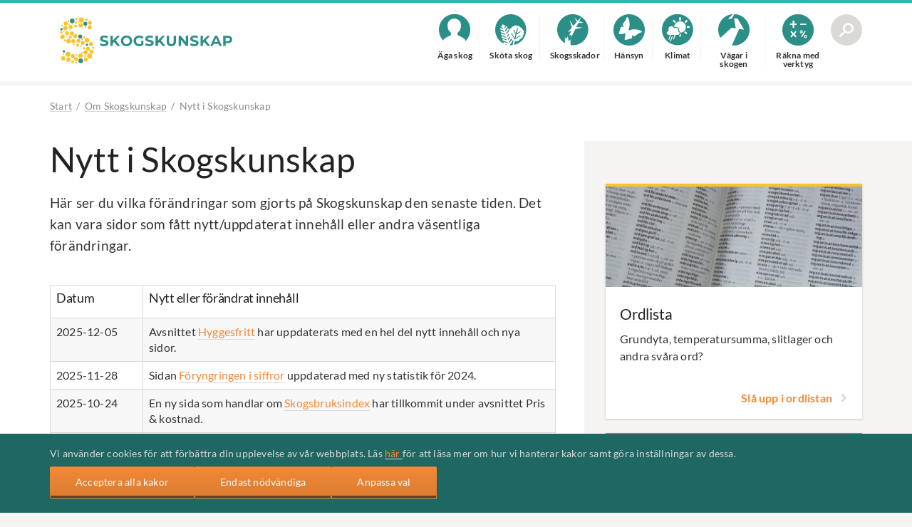

--- FILE ---
content_type: text/html; charset=utf-8
request_url: https://www.skogskunskap.se/om-skogskunskap/nytt-i-skogskunskap/
body_size: 19125
content:

<!DOCTYPE html>
<html lang="sv-SE">
<head>
    <meta http-equiv="X-UA-Compatible" content="IE=edge" />
    <meta charset="utf-8" />
    <title>
Nytt i Skogskunskap - Skogskunskap    </title>
    <meta id="viewport" name="viewport" content="width=device-width, initial-scale=1.0" /> 
    <link href="/favicon.ico?v=3" rel="shortcut icon" type="image/x-icon" />
    <link rel="shortcut icon" type="image/png" href="/favicon.png"> 
    <link rel="apple-touch-icon" href="/favicon.png">  
        
    
            <link rel="stylesheet" href="/_content/Skogforsk.ToolsGUI/statictools/css/toolsGUIbundle.min.css?v=UOyTZBF9-7tXR73dE8mczZrBAT-BcD66k3TA6S9b2OU" />
        <link rel="stylesheet" href="/Static/css/SKbundleV2.min.css?v=-ffope6PUYXjtU1npa5EVGv5PDVgdKHN4adJvx7RfaQ" />
            <link rel="stylesheet" href="/Static/css/SKToolsGUIoverride.min.css?v=giPGwBcoydKOUTwVNaMn6FYpdgXUp8KRqxFmqDng8og" />
    

    <link rel="preload" href="/Static/fonts/KunskapDirekt.woff?rks8or" as="font" crossorigin type="font/woff"> 
    <link rel="preload" href="/Static/fonts/lato-v23-latin-regular.woff2" as="font" crossorigin type="font/woff2">
    <link rel="preload" href="/Static/fonts/lato-v23-latin-700.woff2" as="font" crossorigin type="font/woff2">
    
    
    



    



            <meta name="ROBOTS" content="INDEX, FOLLOW">

    <meta name="description" content="H&#xE4;r ser du vilka f&#xF6;r&#xE4;ndringar som gjorts p&#xE5; Skogskunskap den senaste tiden. Det kan vara sidor som f&#xE5;tt nytt/uppdaterat inneh&#xE5;ll eller andra v&#xE4;sentliga f&#xF6;r&#xE4;ndringar." />
    <meta property="og:title" content="Nytt i Skogskunskap">
    <meta property="og:type" content="website">
    <meta property="og:image" content="">
    <meta property="og:description" content="H&#xE4;r ser du vilka f&#xF6;r&#xE4;ndringar som gjorts p&#xE5; Skogskunskap den senaste tiden. Det kan vara sidor som f&#xE5;tt nytt/uppdaterat inneh&#xE5;ll eller andra v&#xE4;sentliga f&#xF6;r&#xE4;ndringar.">
    <meta property="og:url" content="https://www.skogskunskap.se/om-skogskunskap/nytt-i-skogskunskap/">

</head>
<body class="noJS skogskunskap">
    
    <div id="bodyWrapper">
        <input id="pageid" name="pageid" type="hidden" value="10855" />
        <input id="l1id" name="l1id" type="hidden" value="275" />
        <input id="isSectionPage" name="isSectionPage" type="hidden" value="" />
        <input id="l2id" name="l2id" type="hidden" value="10855" />
        <div id="entireBody">
            <header id="pageHeader" class="hidden-print">
                



<input type="hidden" value="/sok/" id="searchURL" />

<nav class="hidden-print">
    <div id="menuRow">
        <div class="container">
            <div class="row">
                <div class="col-md-12">
                    <a href="/">
                        <div id="sitelogo">
                        </div>
                    </a>
                    <div id="l1menu">
                        <div class="inline-block hidden-xs hidden-sm ">
                                <a href="/aga-skog/" >
                                    <div class="item">
                                        <i class="kd-user"></i>
                                    </div>
                                    <span class="text">&#xC4;ga skog</span>
                                </a>
                                <a href="/skota-skog/" >
                                    <div class="item">
                                        <i class="kd-skota-skog"></i>
                                    </div>
                                    <span class="text">Sk&#xF6;ta skog</span>
                                </a>
                                <a href="/skogsskador/" >
                                    <div class="item">
                                        <i class="kd-skogsskador"></i>
                                    </div>
                                    <span class="text">Skogsskador</span>
                                </a>
                                <a href="/hansyn/" >
                                    <div class="item">
                                        <i class="kd-plan"></i>
                                    </div>
                                    <span class="text">H&#xE4;nsyn</span>
                                </a>
                                <a href="/klimat/" >
                                    <div class="item">
                                        <i class="kd-solmoln"></i>
                                    </div>
                                    <span class="text">Klimat</span>
                                </a>
                                <a href="/vagar-i-skogen/" >
                                    <div class="item">
                                        <i class="kd-road"></i>
                                    </div>
                                    <span class="text">V&#xE4;gar i skogen</span>
                                </a>
                                <a href="/rakna-med-verktyg/" >
                                    <div class="item">
                                        <i class="kd-tool"></i>
                                    </div>
                                    <span class="text">R&#xE4;kna med verktyg</span>
                                </a>
                        </div>
                        <div id="menumobile" class="inline-block">
                            <div id="menusearch" class="item circlemenu">
                                <i class="kd-search"></i>
                            </div>
                            <span></span>
                            <a href="/" title="Meny" class="hidden-md hidden-lg">
                                <span class="mobtext">Meny</span>
                                <div id="menumobopen" class="item circlemenu">
                                    <i class="kd-hamburger"></i>
                                </div>
                                <span></span>
                            </a>
                        </div>
                    </div>
                </div>
                <div class="col-sm-10 col-sm-offset-2 col-md-8 col-md-offset-4 col-lg-6 col-lg-offset-6" style="position:relative">
                    <div id="searchPopout" style="display:none">
                        <span id="searchPopoutHeader">Sök</span>
                        <div id="searchboxLeft">
                            <div id="searchboxWrap">
                                <input type="search" id="searchbox" class="form-control search-control" placeholder="Vad vill du veta?">
                            </div>
                        </div>
                        <button type="submit" id="searchButton" class="btn" data-sf-searchtag="Om Skogskunskap">Sök&nbsp;&nbsp;<i class="kd-arrow-right"></i></button>
                    </div>
                </div>
            </div>
        </div>
    </div>
    <div id="mobPageHeaderMargin"></div>
    <div id="mobmenu" class="mobmenu hidden-md hidden-lg" style="display: none">
        <div class='loadingSearch overlay' style='background: url(/Static/gfx/loading.gif) center 50px no-repeat; background-color: rgba(255, 255, 255, 0.1)'>
        </div>
    </div>
</nav>


                


<div id="breadcrumbArea" class="hidden-print  ">
    <div class="container">
        <div class="row">
            <div class="col-md-8">
                <div id="breadcrumbCenter">
                    <a href="/" class="active">Start</a>
                        <span>&nbsp;/&nbsp;</span>
                            <a href="/om-skogskunskap/">Om Skogskunskap</a>
                        <span>&nbsp;/&nbsp;</span>
Nytt i Skogskunskap                </div>
            </div>
        </div>
    </div>
</div>


            </header>
            <main>
                
    <div id="contentContainer">
        <div class="body">

                






<div id="articlePage" class="articlePage">
    <div class="container">
        <div class="row">

            <div class="col-md-8">
                <article class="articleArea">
                    <h1>Nytt i Skogskunskap</h1>
                    <div class="ingress">H&#xE4;r ser du vilka f&#xF6;r&#xE4;ndringar som gjorts p&#xE5; Skogskunskap den senaste tiden. Det kan vara sidor som f&#xE5;tt nytt/uppdaterat inneh&#xE5;ll eller andra v&#xE4;sentliga f&#xF6;r&#xE4;ndringar.</div>
                    <div class="mainBody">
<table class="table" style="height: 2305px;">
<tbody>
<tr style="height: 46px;">
<td style="width: 105px; height: 46px;">
<h4>Datum</h4>
</td>
<td style="width: 465px; height: 46px;">
<h4>Nytt eller f&ouml;r&auml;ndrat inneh&aring;ll</h4>
</td>
</tr>
<tr>
<td style="width: 105px;">2025-12-05</td>
<td style="width: 465px;">Avsnittet <a title="Hyggesfritt" href="/skota-skog/hyggesfritt/" target="_blank" rel="noopener">Hyggesfritt</a> har uppdaterats med en hel del nytt inneh&aring;ll och nya sidor.</td>
</tr>
<tr>
<td style="width: 105px;">2025-11-28</td>
<td style="width: 465px;">Sidan <a title="F&ouml;ryngring i siffror" href="/skota-skog/foryngra/foryngringens-grunder/foryngring-i-siffror/">F&ouml;ryngringen i siffror</a> uppdaterad med ny statistik f&ouml;r 2024.</td>
</tr>
<tr>
<td style="width: 105px;">2025-10-24</td>
<td style="width: 465px;">En ny sida som handlar om <a title="Skogsbruksindex" href="/aga-skog/priser--kostnader/skogsbruksindex/">Skogsbruksindex</a> har tillkommit under avsnittet Pris &amp; kostnad.</td>
</tr>
<tr>
<td style="width: 105px;">2025-10-24</td>
<td style="width: 465px;"><a title="Virkespriser" href="/aga-skog/priser--kostnader/virkespriser/">Sidan med virkespriser</a> &auml;r uppdaterad med siffror f&ouml;r K2, 2025 enligt Skogsstyrelsens senaste statistik.</td>
</tr>
<tr>
<td style="width: 105px;">2025-09-29</td>
<td style="width: 465px;">En ny film om arbete med motors&aring;g i skogen har lanserats. Kolla in den <a title="Filmer om avverkning" href="/skota-skog/gallra/filmer-om-avverkning/">h&auml;r</a>!&nbsp;</td>
</tr>
<tr>
<td style="width: 105px;">2025-09-24</td>
<td style="width: 465px;">Sidan <a title="S&auml;lja virke" href="/aga-skog/vara-skogsagare/salja-virke/" target="_blank" rel="noopener">S&auml;lja virke</a> har uppdaterats med statistik fr&aring;n Skogsbarometern 2024.</td>
</tr>
<tr>
<td style="width: 105px;">2025-09-24</td>
<td style="width: 465px;">Sidan <a title="M&aring;nga typer av skogs&auml;gare" href="/aga-skog/fakta-om-skogen/fakta-om-skogen/manga-typer-av-skogsagare/" target="_blank" rel="noopener">M&aring;nga typer av skogs&auml;gare</a> har uppdaterats med statistik fr&aring;n Skogsbarometern 2024 och en ny unders&ouml;kning som SLU st&aring;r bakom.</td>
</tr>
<tr>
<td style="width: 105px;">2025-09-03</td>
<td style="width: 465px;">Ytterligare en sida har tillkommit under kapitlet <a title="Skogens ekosystemtj&auml;nster" href="/aga-skog/fakta-om-skogen/skogens-ekosystemtjanster/">Skogens ekosystemtj&auml;nster</a>. Den handlar om <a title="Biologisk m&aring;ngfald" href="/aga-skog/fakta-om-skogen/skogens-ekosystemtjanster/biologisk-mangfald/">Biologisk m&aring;ngfald</a>.&nbsp;</td>
</tr>
<tr>
<td style="width: 105px;">2025-09-02</td>
<td style="width: 465px;">En ny sida med titeln <a title="Produkter fr&aring;n skogen" href="/aga-skog/fakta-om-skogen/skogens-ekosystemtjanster/produkter-fran-skogen/">Produkter fr&aring;n skogen</a> har tillkommit under kapitlet <a title="Skogens ekosystemtj&auml;nster" href="/aga-skog/fakta-om-skogen/skogens-ekosystemtjanster/">Skogens ekosystemtj&auml;nster</a>.</td>
</tr>
<tr>
<td style="width: 105px;">2025-08-29</td>
<td style="width: 465px;">Ett nytt avsnitt om <a title="Skogens ekosystemtj&auml;nster" href="/aga-skog/fakta-om-skogen/skogens-ekosystemtjanster/" target="_blank" rel="noopener">Skogens ekosystemtj&auml;nster</a> har lagts till p&aring; Skogskunskap med en undersida som handlar om <a title="Kolinlagring" href="/aga-skog/fakta-om-skogen/skogens-ekosystemtjanster/kolinlagring/">kolinlagring</a>. Fler undersidor kommer!&nbsp;</td>
</tr>
<tr>
<td style="width: 105px;">2025-08-19</td>
<td style="width: 465px;">Ett nytt avsnitt om <a title="Skogens utveckling" href="/aga-skog/fakta-om-skogen/historia/" target="_blank" rel="noopener">Skogens utveckling</a> har lagts till p&aring; Skogskunskap.</td>
</tr>
<tr>
<td style="width: 105px;">2025-06-16</td>
<td style="width: 465px;">Sidan om <a title="Stamkvista" href="/skota-skog/fler-skotselmetoder/stamkvistning/">stamkvistning</a> har kompletterats med information f&ouml;r fler tr&auml;dslag &auml;n ek.</td>
</tr>
<tr>
<td style="width: 105px;">2025-06-11</td>
<td style="width: 465px;">Sidan "<a title="Vem &auml;ger skogen?" href="/aga-skog/fakta-om-skogen/fakta-om-skogen/vem-ager-skogen/">Vem &auml;ger skogen?</a>" har uppdaterats med statistik f&ouml;r 2024.</td>
</tr>
<tr>
<td style="width: 105px;">2025-05-22</td>
<td style="width: 465px;">Vi strukturerar om en del sidor p&aring; Skogskunskap, s&aring; under en &ouml;verg&aring;ngsperiod kan det vara lite sv&aring;rt att hitta fram till r&auml;tt sida. Men p&aring; sikt &auml;r m&aring;let att det ska bli &auml;nnu enklare att navigera fram till &ouml;nskad information.</td>
</tr>
<tr>
<td style="width: 105px;">2025-05-05</td>
<td style="width: 465px;">Sidan <a title="Virkespriser" href="/aga-skog/priser--kostnader/virkespriser/">Virkespriser</a> har uppdaterats med priser f&ouml;r kvartal 1, 2025.</td>
</tr>
<tr>
<td style="width: 105px;">2025-04-07</td>
<td style="width: 465px;">Siffror p&aring; sidan <a title="Priser p&aring; skogsfastigheter" href="/aga-skog/priser--kostnader/priser-pa-skogsfastigheter/" target="_blank" rel="noopener">Priser p&aring; skogsfastigheter</a> uppdaterad enligt 2024 &aring;rs Skogsbarometer fr&aring;n Ludvig &amp; Co.</td>
</tr>
<tr>
<td style="width: 105px;">2025-03-20</td>
<td style="width: 465px;">En ny sida har publicerats:&nbsp;<a href="/hansyn/naturhansyn/naturhansyn-gor-skillnad/hansynstrad-hjalper-svampar-att-overleva/" target="_blank" rel="noopener">H&auml;nsynstr&auml;d hj&auml;lper svampar att &ouml;verleva</a>.</td>
</tr>
<tr>
<td style="width: 105px;">2025-02-19</td>
<td style="width: 465px;">Kolla in v&aring;r nya <a title="Film om verktyget Granbarkborre &ndash; S&ouml;k och plock vinter" href="https://www.youtube.com/watch?v=Mo2mwsFHW6U" target="_blank" rel="noopener">film om verktyget Granbarkborre &ndash; S&ouml;k och plock vinter</a>. <a title="Verktyget Granbarkborre &ndash; S&ouml;k och plock vinter" href="/rakna-med-verktyg/skogsvard/granbarkborre--sok-och-plock-vinter/">H&auml;r</a> hittar du sj&auml;lva verktyget.</td>
</tr>
<tr style="height: 36px;">
<td style="width: 105px; height: 36px;">2025-02-07</td>
<td style="width: 465px; height: 36px;">En ny sida som handlar om <a title="&Aring;terv&auml;tning av torvmark" href="/hansyn/vatten-och-mark/atervatning/" target="_blank" rel="noopener">&aring;terv&auml;tning av torvmark</a> har tillkommit.</td>
</tr>
<tr>
<td style="width: 105px;">2025-01-23</td>
<td style="width: 465px;">Sidan om <a title="Virkespriser" href="/aga-skog/priser--kostnader/virkespriser/">virkespriser</a> har uppdaterats med aktuella priser.</td>
</tr>
<tr style="height: 56px;">
<td style="width: 105px; height: 56px;">2024-12-19</td>
<td style="width: 465px; height: 56px;">En ny sida har tillkommit som handlar om <a title="Formellt skydd av skog" href="/hansyn/naturhansyn/naturhansyn-i-skogsbruket/formellt-skydd-av-skog/">formellt skydd av skog</a>.</td>
</tr>
<tr style="height: 56px;">
<td style="width: 105px; height: 56px;">2024-11-26</td>
<td style="width: 465px; height: 56px;">Sidan <a title="F&ouml;ryngring i siffror" href="/skota-skog/foryngra/foryngringens-grunder/foryngring-i-siffror/" target="_blank" rel="noopener">F&ouml;ryngring i siffror</a> har uppdaterats med ny statistik fr&aring;n Skogsstyrelsen.</td>
</tr>
<tr style="height: 56px;">
<td style="width: 105px; height: 56px;">2024-11-25</td>
<td style="width: 465px; height: 56px;">En ny sida om <a title="R&ouml;nn" href="/aga-skog/fakta-om-skogen/tradslag-i-vara-skogar/ronn-sorbus-aucuparia/">r&ouml;nn</a> har tillkommit under avsnittet <a title="V&aring;ra l&ouml;vtr&auml;dsarter" href="/aga-skog/fakta-om-skogen/tradslag-i-vara-skogar/vara-lovtrad/">v&aring;ra l&ouml;vtr&auml;dsarter</a>.</td>
</tr>
<tr style="height: 96px;">
<td style="width: 105px; height: 96px;">2024-11-06</td>
<td style="width: 465px; height: 96px;">Vi har f&aring;tt ett nytt verktyg p&aring; Skogskunskap. I "<a title="Granbarkborre &ndash;&nbsp;S&ouml;k och plock vinter" href="/rakna-med-verktyg/skogsvard/granbarkborre--sok-och-plock-vinter/">Granbarkborre &ndash; S&ouml;k och plock vinter</a>"&nbsp;kan du f&aring; en uppskattning av hur mycket du minskar v&aring;rpopulationen av granbarkborre genom vinteravverkning.</td>
</tr>
<tr style="height: 36px;">
<td style="width: 105px; height: 36px;">2024-11-05</td>
<td style="width: 465px; height: 36px;"><a title="Virkespriser" href="/aga-skog/priser--kostnader/virkespriser/">Sidan med virkespriser</a> uppdaterad f&ouml;r K3.</td>
</tr>
<tr style="height: 56px;">
<td style="width: 105px; height: 56px;">2024-10-14</td>
<td style="width: 465px; height: 56px;">Ett helt nytt avsnitt om <a title="Naturv&aring;rdande sk&ouml;tsel" href="/skota-skog/fler-skotselmetoder/naturvardande-skotsel/">naturv&aring;rdande sk&ouml;tsel</a> har tillkommit p&aring; Skogskunskap.&nbsp;</td>
</tr>
<tr style="height: 86px;">
<td style="width: 105px; height: 86px;">2024-08-29</td>
<td style="width: 465px; height: 86px;">
<p>Ett nytt tr&auml;dslag har tillkommit under avsnittet "<a title="V&aring;ra l&ouml;vtr&auml;dsarter" href="/aga-skog/fakta-om-skogen/tradslag-i-vara-skogar/vara-lovtrad/">V&aring;ra l&ouml;vtr&auml;dsarter</a>". Det handlar om <a title="Oxel" href="/aga-skog/fakta-om-skogen/tradslag-i-vara-skogar/oxel/">oxel</a>, som m&aring;nga bes&ouml;kare saknat i listan.</p>
</td>
</tr>
<tr style="height: 66px;">
<td style="width: 105px; height: 66px;">2024-08-26</td>
<td style="width: 465px; height: 66px;">
<p>Sidan <a title="Priser p&aring; fastigheter" href="/aga-skog/priser--kostnader/priser-pa-skogsfastigheter/">Priser p&aring; skogsfastigheter</a> har uppdaterats med halv&aring;rspriser f&ouml;r 2024.</p>
</td>
</tr>
<tr style="height: 46px;">
<td style="width: 105px; height: 46px;">2024-08-23</td>
<td style="width: 465px; height: 46px;">
<p>Sidan <a title="Virkespriser" href="/aga-skog/priser--kostnader/virkespriser/">Virkespriser</a> har uppdaterats med siffror f&ouml;r K3, 2024.</p>
</td>
</tr>
<tr style="height: 66px;">
<td style="width: 105px; height: 66px;">2024-06-28</td>
<td style="width: 465px; height: 66px;">
<p>Nu finns en ny film i serien "Din V&auml;g", som handlar om terrassjustering vid nybyggnation av v&auml;g. Den hittar du <a title="Terrassjustering med sl&auml;pande v&auml;lt" href="/vagar-i-skogen/om-skogsbilvagar/filmer-om-vagbyggnad-och-vagunderhall/">h&auml;r</a>.</p>
</td>
</tr>
<tr style="height: 66px;">
<td style="width: 105px; height: 66px;">2024-06-17</td>
<td style="width: 465px; height: 66px;">
<p>Fyra nya tr&auml;dslag har tillkommit p&aring; v&aring;ra tr&auml;dslagssidor: <a title="En" href="/aga-skog/fakta-om-skogen/tradslag-i-vara-skogar/en-juniperus-communis/">En</a>, <a title="Idegran" href="/aga-skog/fakta-om-skogen/tradslag-i-vara-skogar/idegran/">idegran</a>, <a title="H&auml;gg" href="/aga-skog/fakta-om-skogen/tradslag-i-vara-skogar/hagg/">h&auml;gg</a> och <a title="Hassel" href="/aga-skog/fakta-om-skogen/tradslag-i-vara-skogar/hassel/">hassel</a>.</p>
</td>
</tr>
<tr style="height: 66px;">
<td style="width: 105px; height: 66px;">2024-06-10</td>
<td style="width: 465px; height: 66px;">
<p>En ny sida med statistik om avverkningar har lagts till. <a title="Hur mycket skog avverkas?" href="/aga-skog/fakta-om-skogen/fakta-om-skogen/hur-mycket-skog-avverkas/">H&auml;r</a> hittar du den.</p>
</td>
</tr>
<tr style="height: 66px;">
<td style="width: 105px; height: 66px;">2024-05-20</td>
<td style="width: 465px; height: 66px;">
<p>Sidan <a title="Blandskog i Sverige" href="/_old/_old/blandskog-i-sverige/">Blandskog i Sverige</a> uppdaterad med ny statistik fr&aring;n Skogsdata 2023.</p>
</td>
</tr>
<tr style="height: 86px;">
<td style="width: 105px; height: 86px;">2024-05-06</td>
<td style="width: 465px; height: 86px;">
<p>Idag lanserar vi ett nytt kapitel p&aring; Skogskunskap som handlar om hur klimatet p&aring;verkar skogen och hur du anpassar skogssk&ouml;tseln efter klimatet. Kolla in det <a title="Klimat" href="/klimat/">h&auml;r</a>.</p>
</td>
</tr>
<tr style="height: 46px;">
<td style="width: 105px; height: 46px;">2024-04-22</td>
<td style="width: 465px; height: 46px;">
<p>Sidan <a title="Virkespriser" href="/aga-skog/priser--kostnader/virkespriser/">Virkespriser</a> har uppdaterats med siffror f&ouml;r K1, 2024.</p>
</td>
</tr>
<tr style="height: 86px;">
<td style="width: 105px; height: 86px;">2024-04-17</td>
<td style="width: 465px; height: 86px;">
<p>Sidan <a title="F&ouml;ryngring i siffror" href="/skota-skog/foryngra/foryngringens-grunder/foryngring-i-siffror/">F&ouml;ryngring i siffror</a> (f.d. F&ouml;ryngring i Sverige) har uppdaterats med nya siffror (2023) f&ouml;r levererade skogsplantor.&nbsp;&nbsp;</p>
</td>
</tr>
<tr style="height: 86px;">
<td style="width: 105px; height: 86px;">2024-04-10</td>
<td style="width: 465px; height: 86px;">
<p>En ny sida har tillkommit inom avsnittet "<a title="Skogsskador" href="/skogsskador/">Skador p&aring; skogen</a>". Den handlar om skadeinsekten <a title="Dubbel&ouml;gad bastborre" href="/skogsskador/insektsskador/dubbelogad-bastborre/">dubbel&ouml;gad bastborre</a> som orsakar stora skador p&aring; granskogar.</p>
</td>
</tr>
<tr style="height: 126px;">
<td style="width: 105px; height: 126px;">2024-04-09</td>
<td style="width: 465px; height: 126px;">
<p>P&aring; grund av tekniska problem har vi varit tvungna att ta bort R&ouml;jningsanalys, Gallringsplan och Flis av Flis fr&aring;n verktygslistan. Vi beklagar verkligen detta, d&aring; vi vet att dessa verktyg &auml;r popul&auml;ra bland anv&auml;ndarna, men det finns tyv&auml;rr ingen l&ouml;sning p&aring; problemet.&nbsp;</p>
</td>
</tr>
<tr style="height: 46px;">
<td style="width: 105px; height: 46px;">2024-03-26</td>
<td style="width: 465px; height: 46px;">
<p>Sidan "<a title="Vem &auml;ger skogen?" href="/aga-skog/fakta-om-skogen/fakta-om-skogen/vem-ager-skogen/">Vem &auml;ger skogen?</a>" uppdaterad med ny statistik.</p>
</td>
</tr>
<tr style="height: 66px;">
<td style="width: 105px; height: 66px;">2024-02-12</td>
<td style="width: 465px; height: 66px;">
<p>Sidan om <a title="Priser p&aring; skogsfastigheter" href="/aga-skog/priser--kostnader/priser-pa-skogsfastigheter/">Priser p&aring; skogsfastigheter</a> uppdaterad till 2023 &aring;rs priser.</p>
</td>
</tr>
<tr style="height: 66px;">
<td style="width: 105px; height: 66px;">2024-02-06</td>
<td style="width: 465px; height: 66px;">
<p>En ny sida om <a title="T&auml;tortsn&auml;ra skog &auml;r extra viktig" href="/hansyn/sociala-varden/olika-skogar-har-olika-varden/tatortsnara-skog-ar-extra-viktig/">T&auml;tortsn&auml;ra skog</a> har skapats inom omr&aring;det H&auml;nsyn till friluftsliv.</p>
</td>
</tr>
<tr style="height: 86px;">
<td style="width: 105px; height: 86px;">2024-01-30</td>
<td style="width: 465px; height: 86px;">
<p>Sidorna om skador p&aring; skogen som tidigare l&aring;g under respektive &aring;tg&auml;rd (r&ouml;jning, gallring och slutavverkning) har samlats ihop till ett <a title="Skador p&aring; skogen" href="/EPiServer/CMS/~/link/802f3d365d64473fa286c0a26d2e2d80.aspx">eget kapitel</a>.&nbsp;</p>
</td>
</tr>
<tr style="height: 66px;">
<td style="width: 105px; height: 66px;">2024-01-23</td>
<td style="width: 465px; height: 66px;">
<p>Sidan om <a title="Virkespriser" href="/aga-skog/priser--kostnader/virkespriser/">virkespriser</a> uppdaterad till nya siffror f&ouml;r fj&auml;rde kvartalet 2023.</p>
</td>
</tr>
<tr style="height: 66px;">
<td style="width: 105px; height: 66px;">2023-12-11</td>
<td style="width: 465px; height: 66px;">
<p>Skadesvamparna <a title="Gremmeniella" href="/skogsskador/svampskador/gremmeniella/" target="_blank" rel="noopener">Gremmeniella</a> och <a title="T&ouml;rskate" href="/skogsskador/svampskador/torskate/">T&ouml;rskate</a> har f&aring;tt egna sidor under kapitlet Skador i gallringsskogen.</p>
</td>
</tr>
<tr style="height: 106px;">
<td style="width: 105px; height: 106px;">2023-12-01</td>
<td style="width: 465px; height: 106px;">
<p>Det har varit efterfr&aring;gat att vi tillg&auml;ngligg&ouml;r de data som verktyget <a title="Bonitet &ndash; Skogsh&ouml;gskolans system" href="/rakna-med-verktyg/mata-skogen/bonitet/" target="_blank" rel="noopener">Bonitet &ndash; Skogsh&ouml;gskolans system</a>&nbsp;bygger p&aring; och nu har vi lagt till en sida med dessa tabeller. Den hittar du <a title="Om Bonitet - Skogsh&ouml;gskolans system" href="/rakna-med-verktyg/mata-skogen/bonitet/om-bonitet---skogshogskolans-system/">h&auml;r</a>.</p>
</td>
</tr>
<tr style="height: 86px;">
<td style="width: 105px; height: 86px;">2023-11-17</td>
<td style="width: 465px; height: 86px;">
<p>Nu finns en helt ny sida p&aring; Skogskunskap som visar utvecklingen f&ouml;r den biologiska m&aring;ngfalden i skogen. Den hittar du <a title="Utvecklingen f&ouml;r biologisk m&aring;ngfald" href="/aga-skog/fakta-om-skogen/historia/utvecklingen-for-biologisk-mangfald/">h&auml;r</a>.</p>
</td>
</tr>
<tr style="height: 66px;">
<td style="width: 105px; height: 66px;">2023-11-09</td>
<td style="width: 465px; height: 66px;">
<p>Uppdaterade timmerpriser f&ouml;r ek p&aring; sidan "<a title="R&auml;tt aptering ger h&ouml;gre ekpriser" href="/EPiServer/CMS/~/link/4271790a2d634f1085f2a1652f966fb5.aspx">R&auml;tt aptering ger h&ouml;gre ekpriser</a>".</p>
</td>
</tr>
<tr style="height: 66px;">
<td style="width: 105px; height: 66px;">2023-10-24</td>
<td style="width: 465px; height: 66px;">
<p><a title="Virkespriser" href="/aga-skog/priser--kostnader/virkespriser/">Virkespriser</a> uppdaterade med f&auml;rska siffror f&ouml;r tredje kvartalet.</p>
</td>
</tr>
<tr style="height: 86px;">
<td style="width: 105px; height: 86px;">2023-10-05</td>
<td style="width: 465px; height: 86px;">
<p>Kolla in v&aring;r nya film om naturv&aring;rdande sk&ouml;tsel med titeln <em>Gammal i f&ouml;rtid &ndash; om nyttan med naturv&aring;rdande sk&ouml;tsel</em>. Du hittar filmen <a title="Filmer om naturv&aring;rdande sk&ouml;tsel" href="/hansyn/naturhansyn/filmer-om-naturhansyn/filmer-om-naturvardande-skotsel/">h&auml;r</a>&nbsp;och p&aring; v&aring;r <a title="Gammal i f&ouml;rtid - om nyttan med naturv&aring;rdande sk&ouml;tsel" href="https://www.youtube.com/watch?v=Nv9PP5Xd4oo" target="_blank" rel="noopener">Youtubekanal</a>.</p>
</td>
</tr>
<tr style="height: 56px;">
<td style="width: 105px; height: 56px;">2023-09-21</td>
<td style="width: 465px; height: 56px;">En ny sida om hur du s&auml;tter <a title="S&auml;tt m&aring;l f&ouml;r din skog" href="/aga-skog/vara-skogsagare/skogsbrukets-planering/satt-mal-for-din-skog/">m&aring;l f&ouml;r din skog</a> finns nu publicerad.</td>
</tr>
<tr style="height: 56px;">
<td style="width: 105px; height: 56px;">2023-08-30</td>
<td style="width: 465px; height: 56px;">Sidan <a href="/aga-skog/priser--kostnader/virkespriser/">Virkespriser</a> &auml;r uppdaterad med statistik f&ouml;r andra kvartalet.</td>
</tr>
<tr style="height: 56px;">
<td style="width: 105px; height: 56px;">2023-06-27</td>
<td style="width: 465px; height: 56px;">Sidorna <a title="Kostnader f&ouml;r skogsv&aring;rd" href="/aga-skog/priser--kostnader/kostnader-for-skogsvard/" target="_blank" rel="noopener">Kostnader f&ouml;r skogsv&aring;rd</a> och <a title="Kostnader f&ouml;r avverkning" href="/aga-skog/priser--kostnader/kostnader-for-avverkning/" target="_blank" rel="noopener">Kostnader f&ouml;r avverkning</a> &auml;r uppdaterade med statistik f&ouml;r 2022.</td>
</tr>
<tr style="height: 56px;">
<td style="width: 105px; height: 56px;">2023-06-08</td>
<td style="width: 465px; height: 56px;">Nu finns en ny tabell p&aring; sidan <a title="N&auml;r ska jag slutavverka?" href="/skota-skog/slutavverka/slutavverkningens-grunder/nar-ska-jag-slutavverka/">N&auml;r ska jag slutavverka</a> som visar l&auml;gsta rekommenderade slutavverknings&aring;ldern.&nbsp;</td>
</tr>
<tr style="height: 56px;">
<td style="width: 105px; height: 56px;">2023-06-01</td>
<td style="width: 465px; height: 56px;">Sidan <a title="V&auml;ndplatser" href="/vagar-i-skogen/vagnatsplanering/matt-och-anvisningar-for-skogsbilvagen/vandplatser/" target="_blank" rel="noopener">V&auml;ndplatser</a> har uppdaterats med nya illustrationer och tabeller med aktuella m&aring;tt.&nbsp;</td>
</tr>
<tr style="height: 56px;">
<td style="width: 105px; height: 56px;">2023-05-29</td>
<td style="width: 465px; height: 56px;">Sidan <a title="Kostnader f&ouml;r skogsbr&auml;nsle" href="/aga-skog/priser--kostnader/kostnader-for-skogsbransle/">Kostnader f&ouml;r skogsbr&auml;nsle</a> har uppdaterats med ny statistik.</td>
</tr>
<tr style="height: 56px;">
<td style="width: 105px; height: 56px;">2023-05-23</td>
<td style="width: 465px; height: 56px;">Inneh&aring;llet i tabellerna p&aring; sidan <a title="Aptering och virkessortiment" href="/skota-skog/gallra/gallring-for-sjalvverksamma/aptering/">Aptering och virkessortiment</a> har uppdaterats enligt aktuella uppgifter fr&aring;n Biometria.</td>
</tr>
<tr style="height: 36px;">
<td style="width: 105px; height: 36px;">2023-05-05</td>
<td style="width: 465px; height: 36px;">Sidan <a title="Blandskog i Sverige" href="/_old/_old/blandskog-i-sverige/">Blandskog i Sverige</a> har uppdaterats med ny statistik.</td>
</tr>
<tr style="height: 76px;">
<td style="width: 105px; height: 76px;">2023-04-28</td>
<td style="width: 465px; height: 76px;">Sidan <a title="Rekreationsv&auml;nlig skog" href="/hansyn/sociala-varden/olika-skogar-har-olika-varden/rekreationsvanlig-skog/">Rekreationsv&auml;nlig skog</a> har uppdateras med en sammanst&auml;llning om vad som k&auml;nnetecknar en attraktiv skog (framtagen av Skogsstyrelsen).</td>
</tr>
<tr style="height: 56px;">
<td style="width: 105px; height: 56px;">2023-04-27</td>
<td style="width: 465px; height: 56px;">Sidan <a title="Virkespriser" href="/aga-skog/priser--kostnader/virkespriser/">Virkespriser</a> har uppdaterats med ny statistik f&ouml;r kvartal 1, 2023 fr&aring;n Skogsstyrelsen.</td>
</tr>
<tr style="height: 56px;">
<td style="width: 105px; height: 56px;">2023-04-17</td>
<td style="width: 465px; height: 56px;">Skogskunskap har genomg&aring;tt en enklare uppfr&auml;schning med ny logotyp, nya f&auml;rger och nya typsnitt.&nbsp;</td>
</tr>
<tr style="height: 36px;">
<td style="width: 105px; height: 36px;">2023-04-05</td>
<td style="width: 465px; height: 36px;">Sidan <a href="/_old/_old/blandskog-i-sverige/">Blandskog i Sverige</a> har uppdaterats med ny statistik.</td>
</tr>
<tr style="height: 136px;">
<td style="width: 105px; height: 136px;">2023-02-24</td>
<td style="width: 465px; height: 136px;">Eftersom avsnittet Skoglig grundkurs till stor del &ouml;verlappade inneh&aring;llet p&aring; andra sidor i Skogskunskap har det nu avpublicerats. Inget inneh&aring;ll &auml;r f&ouml;rsvunnet utan all information som var unik har antingen flyttats till andra sidor eller s&aring; ligger det kvar p&aring; samma st&auml;lle, men under den nya rubriken: "<a title="Fakta om skogen" href="/aga-skog/fakta-om-skogen/">Fakta om skogen</a>".</td>
</tr>
<tr style="height: 56px;">
<td style="width: 105px; height: 56px;">2023-02-02</td>
<td style="width: 465px; height: 56px;">Sidan <a title="Priser p&aring; skogsfastigheter" href="/aga-skog/priser--kostnader/priser-pa-skogsfastigheter/" target="_blank" rel="noopener">Priser p&aring; skogsfastigheter</a>&nbsp;har uppdaterats med f&auml;rsk statistik f&ouml;r hel&aring;r 2022.</td>
</tr>
<tr style="height: 76px;">
<td style="width: 105px; height: 76px;">2023-01-24</td>
<td style="width: 465px; height: 76px;">P&aring; sidan <a title="L&auml;r dig mer om skog" href="/aga-skog/fakta-om-skogen/lar-dig-mer-om-skog/">L&auml;r dig mer om skog</a> under Skoglig grundkurs finns nu ocks&aring; en l&auml;nk till Skogsencyklopedin med &ouml;ver 11 000 expertgranskade ord.</td>
</tr>
<tr style="height: 76px;">
<td style="width: 105px; height: 76px;">2023-01-24</td>
<td style="width: 465px; height: 76px;">Filmerna <a title="Hyggesfritt" href="/skota-skog/hyggesfritt/film-om-hyggesfritt/">Hyggesfritt</a> och <a title="Blandskog" href="/skota-skog/foryngra/foryngra-for-blandskog/filmer-om-blandskog/">Blandskog</a> finns nu som engelska versioner p&aring; Skogskunskap. Filmen Continious-cover forestry fick silverpris p&aring; World Media Festivals 2022.</td>
</tr>
<tr style="height: 96px;">
<td style="width: 105px; height: 96px;">2022-12-01</td>
<td style="width: 465px; height: 96px;"><a title="Prognos betesskador" href="/rakna-med-verktyg/foryngring/prognos-betesskador/">Prognos betesskador</a> &auml;r ett nytt verktyg som ger f&ouml;rslag p&aring; sk&ouml;tsel&aring;tg&auml;rder f&ouml;r en lokal efter att ha tagit h&auml;nsyn till fodertillg&aring;ng, avskjutningsstatistik och skador enligt &auml;lgbetesinventeringen.</td>
</tr>
<tr style="height: 156px;">
<td style="width: 105px; height: 156px;">2022-11-30</td>
<td style="width: 465px; height: 156px;">Verktygen Prestation i gallring resp. Prestation i slutavverkning har sl&auml;ckts ned. Verktygen skulle INTE anv&auml;ndas f&ouml;r priss&auml;ttning utan i st&auml;llet visa p&aring; relativa skillnader f&ouml;r t.ex. terr&auml;ngtransportavst&aring;nd, underv&auml;xtstammar och medelstammens storlek. Funktionerna beh&ouml;ver ses &ouml;ver och eventuellt kommer nya verktyg p&aring; plats inom n&aring;got &aring;r.</td>
</tr>
<tr style="height: 76px;">
<td style="width: 105px; height: 76px;">2022-11-15</td>
<td style="width: 465px; height: 76px;"><a title="V&aring;ra l&ouml;vtr&auml;dsarter" href="/aga-skog/fakta-om-skogen/tradslag-i-vara-skogar/vara-lovtrad/">L&ouml;vtr&auml;dslagen</a> &auml;r uppdaterade med nya utbredningskartor och l&auml;nkar till l&auml;s-mer. Den tidigare referensen till Virtuella floran har upph&ouml;rt d&aring; denna tj&auml;nst sl&auml;ckts ned.</td>
</tr>
<tr style="height: 76px;">
<td style="width: 105px; height: 76px;">2022-11-07</td>
<td style="width: 465px; height: 76px;">Uppdaterade <a title="Virkespriser" href="/aga-skog/priser--kostnader/virkespriser/">virkespriser</a> till kvartal 3, 2022, samt l&auml;nkar till virkesprislistor. Obs: priser f&ouml;r gran- och bj&ouml;rkmassaved saknas f&ouml;r s&ouml;dra och mellersta Sverige detta kvartal.</td>
</tr>
<tr style="height: 36px;">
<td style="width: 105px; height: 36px;">2022-11-04</td>
<td style="width: 465px; height: 36px;">Ny handledning om markskador (2022) kan <a title="Minska risken f&ouml;r markskador, handledning" href="/hansyn/vatten-och-mark/mer-om-hansyn-till-vatten/">laddas ned h&auml;r</a>.</td>
</tr>
<tr style="height: 76px;">
<td style="width: 105px; height: 76px;">2022-11-03</td>
<td style="width: 465px; height: 76px;">Ny filmserie om s&auml;kerhet i skogen har producerats av Skogforsk och norska Skogkurs. H&auml;r hittar du <a title="S&auml;ker i skogen" href="/skota-skog/gallra/gallring-for-sjalvverksamma/">l&auml;nkar till filmerna</a>.</td>
</tr>
<tr style="height: 36px;">
<td style="width: 105px; height: 36px;">2022-11-03</td>
<td style="width: 465px; height: 36px;">Enkelt att <a title="Skogskunskap som app" href="/om-skogskunskap/skogskunskap-som-app/">g&ouml;ra en "app" av Skogskunskap</a>.</td>
</tr>
<tr style="height: 36px;">
<td style="width: 105px; height: 36px;">2022-11-03</td>
<td style="width: 465px; height: 36px;">Uppdaterade <a title="Vem &auml;ger skogen" href="/aga-skog/fakta-om-skogen/fakta-om-skogen/vem-ager-skogen/">siffror om skogs&auml;gare</a> med 2021 &aring;rs data.&nbsp;</td>
</tr>
<tr style="height: 56px;">
<td style="width: 105px; height: 56px;">2022-07-31</td>
<td style="width: 465px; height: 56px;">En ny <a title="Filmer om v&auml;gbyggnad och v&auml;gh&aring;llning" href="/vagar-i-skogen/om-skogsbilvagar/filmer-om-vagbyggnad-och-vagunderhall/">film om buskr&ouml;jning</a> som en del i serien Din v&auml;g &auml;r publicerad p&aring; Skogskunskap och <a title="Din v&auml;g - buskr&ouml;jning" href="https://youtu.be/sUXkqDx7FXw" target="_blank" rel="noopener">Youtube</a>.</td>
</tr>
<tr style="height: 36px;">
<td style="width: 105px; height: 36px;">2022-06-12</td>
<td style="width: 465px; height: 36px;">Ny <a title="Naturv&aring;rdande sk&ouml;tsel" href="/hansyn/naturhansyn/filmer-om-naturhansyn/filmer-om-naturvardande-skotsel/">film om naturv&aring;rdande sk&ouml;tsel</a> - Aktiv naturv&aring;rd.</td>
</tr>
<tr style="height: 56px;">
<td style="width: 105px; height: 56px;">2022-05-30</td>
<td style="width: 465px; height: 56px;">Filmerna <a title="D&ouml;d ved - levande skogar" href="/hansyn/naturhansyn/filmer-om-naturhansyn/filmen-om-dod-ved/">D&ouml;d ved - levande skogar</a> samt <a title="Aspen Populus tremula" href="/hansyn/naturhansyn/filmer-om-naturhansyn/filmen-om-aspen/">Aspen</a> finns nu som spelfilmer utan interaktivitet.</td>
</tr>
<tr style="height: 76px;">
<td style="width: 105px; height: 76px;">2022-05-17</td>
<td style="width: 465px; height: 76px;">Filmen <a title="Reindeer and forestry in the Nordic countries" href="/hansyn/hansyn-till-rennaring/filmer-om-hansyn-till-rennaringen/">Reindeer and forestry in the Nordic countries</a> finns nu p&aring; Skogskunskaps Youtubekanal (och inb&auml;ddad i Skogskunskap).</td>
</tr>
<tr style="height: 56px;">
<td style="width: 105px; height: 56px;">2022-05-17</td>
<td style="width: 465px; height: 56px;"><a title="Skogsord p&aring; engelska och andra spr&aring;k" href="/aga-skog/fakta-om-skogen/skogstermer/skogsord-pa-andra-sprak/">Ny sida med tips</a> hur man hittar &ouml;vers&auml;ttningar p&aring; skogsord till andra spr&aring;k.</td>
</tr>
<tr style="height: 76px;">
<td style="width: 105px; height: 76px;">2022-05-04</td>
<td style="width: 465px; height: 76px;">Ny film i serien Din V&auml;g som handlar om hur man anl&auml;gger en bergt&auml;kt f&ouml;r att skapa grus f&ouml;r v&auml;gen. Filmen finns p&aring; Youtube och <a title="h&auml;r i Skogskunskap" href="/vagar-i-skogen/om-skogsbilvagar/filmer-om-vagbyggnad-och-vagunderhall/">h&auml;r i Skogskunskap</a>.</td>
</tr>
<tr style="height: 76px;">
<td style="width: 105px; height: 76px;">2022-03-28</td>
<td style="width: 465px; height: 76px;">Ny film i serien Din V&auml;g som handlar om v&aring;r- och underh&aring;llshyvling. Filmen finns p&aring; Youtube och <a title="Hyvling" href="/vagar-i-skogen/drift-och-underhall/sommarunderhall/hyvling/">h&auml;r i Skogskunskap</a>.</td>
</tr>
<tr style="height: 36px;">
<td style="width: 105px; height: 36px;">2022-03-25</td>
<td style="width: 465px; height: 36px;">Uppdaterad <a title="Certifiering enligt FSC och PEFC" href="/skota-skog/slutavverka/planera-avverkningen/certifiering/">information om FSC och PEFC</a>.</td>
</tr>
<tr style="height: 56px;">
<td style="width: 105px; height: 56px;">2022-03-23</td>
<td style="width: 465px; height: 56px;">Ny film som beskriver hur en skogsbruksplan blir till. Filmen finns b&aring;de p&aring; Youtube och <a title="Skogsbruksplan" href="/aga-skog/vara-skogsagare/skogsbrukets-planering/skogsbruksplanen/">Skogskunskap</a>.</td>
</tr>
<tr style="height: 36px;">
<td style="width: 105px; height: 36px;">2022-03-11</td>
<td style="width: 465px; height: 36px;">Ny information <a title="Lagen och f&ouml;ryngring" href="/skota-skog/foryngra/foryngringens-grunder/lagen-och-foryngring/">lagen och f&ouml;ryngring</a>.</td>
</tr>
<tr style="height: 76px;">
<td style="width: 105px; height: 76px;">2022-02-28</td>
<td style="width: 465px; height: 76px;">I en <a title="Film om naturv&aring;rdande sk&ouml;tsel" href="/aga-skog/demonstrationsytor/Bredvik-miljohansyn-i-praktiken/">film om naturv&aring;rdande sk&ouml;tsel</a> visar Line Djupstr&ouml;m p&aring; enkla och fungerande &aring;tg&auml;rder. Filmen &auml;r inspelad i f&ouml;rs&ouml;ksomr&aring;det Bredvik.</td>
</tr>
<tr style="height: 56px;">
<td style="width: 105px; height: 56px;">2022-02-28</td>
<td style="width: 465px; height: 56px;">En ny <a title="Filmer om v&auml;gbyggnad och v&auml;gunderh&aring;ll" href="/vagar-i-skogen/om-skogsbilvagar/filmer-om-vagbyggnad-och-vagunderhall/">film om grus- och v&auml;g&aring;tervinning</a> kompletterar tidigare filmer i serien Din v&auml;g.</td>
</tr>
<tr style="height: 56px;">
<td style="width: 105px; height: 56px;">2022-02-14</td>
<td style="width: 465px; height: 56px;"><a title="Priser p&aring; skogsfastigheter" href="/aga-skog/priser--kostnader/priser-pa-skogsfastigheter/">Priser p&aring; skogsfastigheter</a>&nbsp;&auml;r uppdaterade med 2021 &aring;rs hel&aring;rssiffror. <a title="Virkespriser" href="/aga-skog/priser--kostnader/virkespriser/">Virkespriser</a> uppdaterade med kvartal 4 2021.</td>
</tr>
<tr style="height: 56px;">
<td style="width: 105px; height: 56px;">2022-01-28</td>
<td style="width: 465px; height: 56px;"><a title="Att vara aktiv skogs&auml;gare" href="/aga-skog/vara-skogsagare/skogsbrukets-planering/aktiv-skogsagare---filmer/">Att vara aktiv skogs&auml;gare</a>. En serie med 6 filmer producerad f&ouml;r Skogsstyrelsen, 2021.</td>
</tr>
<tr style="height: 56px;">
<td style="width: 105px; height: 56px;">2022-01-28</td>
<td style="width: 465px; height: 56px;"><a title="Vilka v&auml;rden vill du skapa i din skog" href="/aga-skog/vara-skogsagare/skogsagare-ar-foretagare/">Vilka v&auml;rden vill du skapa i din skog?</a> Ny film producerad f&ouml;r Skogsstyrelsen, 2021.</td>
</tr>
<tr style="height: 37px;">
<td style="width: 105px; height: 37px;">2022-01-28</td>
<td style="width: 465px; height: 37px;"><a title="Priser p&aring; skogsfastigheter" href="/aga-skog/priser--kostnader/priser-pa-skogsfastigheter/">Priser p&aring; skogsfastigheter</a>&nbsp;&auml;r uppdaterade med 2021 &aring;rs halv&aring;rssiffror.&nbsp;</td>
</tr>
<tr style="height: 57px;">
<td style="width: 105px; height: 57px;">2022-01-25</td>
<td style="width: 465px; height: 57px;">Nu finns engelska versioner av filmerna Hyggesfritt och Blandskog p&aring; Youtubekanalen: <a title="Continuous-cover forestry" href="https://youtu.be/5QU3BL-U-0g" target="_blank" rel="noopener">Continuous-cover forestry</a> och <a title="Mixed forestry" href="https://youtu.be/MzkFvMZW5Gk" target="_blank" rel="noopener">Mixed forest</a>.</td>
</tr>
<tr style="height: 77px;">
<td style="width: 105px; height: 77px;">2022-01-24</td>
<td style="width: 465px; height: 77px;">Volymfunktionerna ut&ouml;kade med separata funktioner f&ouml;r bok, med och utan grenar (p&aring; boken utg&ouml;r grenarna en ganska stor del av volymen). Se verktyget <a title="Volymber&auml;kning" href="/rakna-med-verktyg/mata-skogen/volymberakning/">Volymber&auml;kning</a>.</td>
</tr>
<tr style="height: 37px;">
<td style="width: 105px; height: 37px;">2021-11-26</td>
<td style="width: 465px; height: 37px;">Ny sida: <a title="Skogsstyrelsens definition av hyggesfritt skogsbruk" href="/_old/_old/skogsbruk-med-och-utan-hyggen/vad-galler-vid-hyggesfritt/">Skogsstyrelsens definition av hyggesfritt skogsbruk</a>.</td>
</tr>
<tr style="height: 37px;">
<td style="width: 105px; height: 37px;">2021-11-16</td>
<td style="width: 465px; height: 37px;">Ny film som beskriver verktyget <a title="G&ouml;dslingskalkyl" href="/rakna-med-verktyg/skogsvard/godslingskalkyl/">G&ouml;dslingskalkyl</a>.</td>
</tr>
<tr style="height: 57px;">
<td style="width: 105px; height: 57px;">2021-11-12</td>
<td style="width: 465px; height: 57px;">Filmen <a title="Naturlig f&ouml;ryngring med tall - film" href="/skota-skog/foryngra/naturlig-foryngring/frotradstallning-med-tall/">Naturlig f&ouml;ryngring med tall</a> publiceras p&aring; Youtube och i Sk&ouml;ta barrskog.</td>
</tr>
<tr style="height: 37px;">
<td style="width: 105px; height: 37px;">2021-10-07</td>
<td style="width: 465px; height: 37px;">Nya data om skogs&auml;gande fr&aring;n Skogsstyrelsens statistik. <a title="Vem &auml;ger skogen?" href="/aga-skog/fakta-om-skogen/fakta-om-skogen/vem-ager-skogen/">L&auml;s mer</a>.</td>
</tr>
<tr style="height: 57px;">
<td style="width: 105px; height: 57px;">2021-09-30</td>
<td style="width: 465px; height: 57px;">Nya filmer om vinterv&auml;gunderh&aring;ll, halkbek&auml;mpning, v&auml;gupptagning och sn&ouml;dikning. <a title="Filmer om v&auml;gar" href="/vagar-i-skogen/om-skogsbilvagar/filmer-om-vagbyggnad-och-vagunderhall/">H&auml;r hittar du alla filmer i serien Din V&auml;g.</a></td>
</tr>
<tr style="height: 77px;">
<td style="width: 105px; height: 77px;">2021-09-10</td>
<td style="width: 465px; height: 77px;">Skogsstyrelsens anvisningar &auml;r viktiga att h&aring;lla sig till n&auml;r man projekterar och bygger v&auml;g. Anvisningarna lyfts nu fram mer tydligt p&aring; flera sidor i sektionen om V&auml;gar. Se t.ex. <a title="M&aring;tt och anvisningar f&ouml;r skogsbilv&auml;gen" href="/vagar-i-skogen/vagnatsplanering/matt-och-anvisningar-for-skogsbilvagen/">M&aring;tt och anvisningar</a>.</td>
</tr>
<tr style="height: 77px;">
<td style="width: 105px; height: 77px;">2021-09-10</td>
<td style="width: 465px; height: 77px;">Handledningsserien om brof&ouml;rvaltning (Inspektion, F&ouml;rvaltning, Upphandling) finns nu nedladdningsbar p&aring; flera sidor om broar i v&auml;gn&auml;tet. Se t.ex. <a title="Bron &auml;r en svag l&auml;nk" href="/vagar-i-skogen/broar/bron-ar-en-svag-lank/">Bron &auml;r en svag l&auml;nk</a>.</td>
</tr>
<tr style="height: 77px;">
<td style="width: 105px; height: 77px;">2021-09-07</td>
<td style="width: 465px; height: 77px;">Hela sajten (med sina 750 sidor) &auml;r nu "h&ouml;stst&auml;dad" med avseende p&aring; uppdatering av l&auml;nkar. Om det fortfarande hittas brutna eller felaktiga l&auml;nkar &auml;r redakt&ouml;ren tacksam f&ouml;r tips.</td>
</tr>
<tr style="height: 77px;">
<td style="width: 105px; height: 77px;">2021-09-02</td>
<td style="width: 465px; height: 77px;">Skogsmarkspriser redovisas nu ocks&aring; per hektar. Se Priser<a title="Priser p&aring; skogsfastigheter" href="/aga-skog/priser--kostnader/priser-pa-skogsfastigheter/">https://www.skogskunskap.se/aga-skog/priser--kostnader/priser-pa-skogsfastigheter/</a>&nbsp;</td>
</tr>
<tr style="height: 57px;">
<td style="width: 105px; height: 57px;">2021-08-24</td>
<td style="width: 465px; height: 57px;">Verktyget <a title="Markvegetation" href="/rakna-med-verktyg/mata-skogen/markvegetation/">Markvegetation</a> har f&aring;tt en lite f&ouml;renklande funktion och en bugg har r&auml;ttats.</td>
</tr>
<tr style="height: 97px;">
<td style="width: 105px; height: 97px;">2021-08-24</td>
<td style="width: 465px; height: 97px;">Ny sida om ask&aring;terf&ouml;ring i kapitlet Skogsbr&auml;nsle:&nbsp;<a title="Ask&aring;terf&ouml;ring" href="/skota-skog/skorda-skogsbransle/askaterforing/">https://www.skogskunskap.se/skota-barrskog/skorda-skogsbransle/askaterforing/</a> samt <a title="Filmer om skogsbr&auml;nsleuttag och ask&aring;terf&ouml;ring" href="/skota-skog/skorda-skogsbransle/filmer-om-skogsbransle/">nya filmer om ask&aring;terf&ouml;ring och biobr&auml;nsleuttag</a>.</td>
</tr>
<tr style="height: 77px;">
<td style="width: 105px; height: 77px;">2021-08-24</td>
<td style="width: 465px; height: 77px;">Flera verktyg har f&ouml;rsetts med korta instruktionsfilmer i huvudet. Se till exempel&nbsp;<a title="Gallringsplan" href="/rakna-med-verktyg/skogsvard/gallringsplan-borttaget/">https://www.skogskunskap.se/rakna-med-verktyg/skogsvard/gallringsplan/&nbsp;</a></td>
</tr>
<tr style="height: 77px;">
<td style="width: 105px; height: 77px;">2021-08-11</td>
<td style="width: 465px; height: 77px;">Handledningen Skogsg&ouml;dsling fr&aring;n Skogforsk kan nu laddas ned gratis, bland annat fr&aring;n denna sida:&nbsp;<a title="https://www.skogskunskap.se/skota-barrskog/slutavverka/godsling/" href="/skota-skog/fler-skotselmetoder/skogsgodsling/">https://www.skogskunskap.se/skota-barrskog/slutavverka/godsling/</a></td>
</tr>
<tr style="height: 57px;">
<td style="width: 105px; height: 57px;">2021-07-01</td>
<td style="width: 465px; height: 57px;">Uppdaterade siffror f&ouml;r <a title="Kostnader f&ouml;r skogsv&aring;rd" href="/aga-skog/priser--kostnader/kostnader-for-skogsvard/">Kostnader f&ouml;r skogsv&aring;rd</a> och <a title="Kostnader f&ouml;r avverkning" href="/aga-skog/priser--kostnader/kostnader-for-avverkning/">Kostnader f&ouml;r avverkning</a>. G&auml;ller f&ouml;r &aring;r 2020.</td>
</tr>
<tr style="height: 57px;">
<td style="width: 105px; height: 57px;">2021-06-30</td>
<td style="width: 465px; height: 57px;">Nytt inneh&aring;ll om bj&ouml;rk och bj&ouml;rkens sk&ouml;tsel (flertal sidor), bland annat <a title="Bj&ouml;rk" href="/aga-skog/fakta-om-skogen/tradslag-i-vara-skogar/bjork-betula-spp/">Bj&ouml;rk</a> och <a title="F&ouml;ryngring av bj&ouml;rk" href="/skota-skog/foryngra/planera-lovskogsbruket/foryngring-av-bjork/">F&ouml;ryngring av bj&ouml;rk</a>.</td>
</tr>
<tr style="height: 57px;">
<td style="width: 105px; height: 57px;">2021-06-29</td>
<td style="width: 465px; height: 57px;">Nya filmer fr&aring;n KUA-projektet om att bygga och underh&aring;lla v&auml;g. <a title="Filmer om skogsbilv&auml;gar" href="/vagar-i-skogen/om-skogsbilvagar/filmer-om-vagbyggnad-och-vagunderhall/">Tv&aring; filmer hittills klara</a>.</td>
</tr>
<tr style="height: 57px;">
<td style="width: 105px; height: 57px;">2021-06-29</td>
<td style="width: 465px; height: 57px;">Ny film som ger en introduktion om f&ouml;r&auml;dlad gran och verktyget Plantval gran. Finns bland annat som <a title="Plantval gran" href="/rakna-med-verktyg/foryngring/plantval-gran/">l&auml;s-mer under Plantval Gran</a>.</td>
</tr>
<tr style="height: 97px;">
<td style="width: 105px; height: 97px;">2021-06-15</td>
<td style="width: 465px; height: 97px;">Nytt verktyg&nbsp;<a title="Till&aring;tet skogsodlingsmaterial" href="/rakna-med-verktyg/foryngring/tillatet-skogsodlingsmaterial/">Till&aring;tet skogsodlingsmaterial</a> kompletterar det tidigare Till&aring;ten f&ouml;rflyttning. I det nya verktyget utg&aring;r man fr&aring;n en best&auml;md skogsodlingslokal och f&aring;r svar p&aring; vilka fr&ouml;k&auml;llor som &auml;r till&aring;tna att anv&auml;nda d&auml;r.</td>
</tr>
<tr style="height: 77px;">
<td style="width: 105px; height: 77px;">2021-06-03</td>
<td style="width: 465px; height: 77px;">Verktyget <a title="Verktyg: Till&aring;ten f&ouml;rflyttning" href="/rakna-med-verktyg/foryngring/tillaten-forflyttning/">Till&aring;ten f&ouml;rflyttning</a>, som visar var skogsodlingsmaterial av tall och gran f&aring;r anv&auml;ndas, har kompletterats med information utl&auml;ndska fr&ouml;k&auml;llor av tall och gran.</td>
</tr>
<tr style="height: 57px;">
<td style="width: 105px; height: 57px;">2021-05-26</td>
<td style="width: 465px; height: 57px;">Uppdaterat om skogs&auml;garf&ouml;reningar och informationen flyttad till Skoglig grundkurs. <a title="Skogs&auml;garf&ouml;reningar" href="/aga-skog/fakta-om-skogen/fakta-om-skogen/skogsagarforeningar/">L&auml;s mer.</a></td>
</tr>
<tr style="height: 77px;">
<td style="width: 105px; height: 77px;">2021-05-24</td>
<td style="width: 465px; height: 77px;">Ny film Reindeer and forestry in the Nordic countries.Filmen kompletterar och delvis &ouml;verlappar den tidigare tilmen Skogsbruk i renens land men med ett nordiskt perspektiv. <a title="Reindeer and forestry in the Nordic countries" href="/hansyn/hansyn-till-rennaring/filmer-om-hansyn-till-rennaringen/">Se filmen.</a></td>
</tr>
<tr style="height: 47px;">
<td style="width: 105px; height: 47px;">2021-05-24</td>
<td style="width: 465px; height: 47px;">
<p>Ny sida om virkesm&auml;tning. <a title="Virkesm&auml;tning" href="/aga-skog/matt-och-matning/virkesmatning/">Se i M&aring;tt &amp; M&auml;ta.</a></p>
</td>
</tr>
<tr style="height: 37px;">
<td style="width: 105px; height: 37px;">2021-05-17</td>
<td style="width: 465px; height: 37px;">Ny sida om att m&auml;ta med appar i mobiltelefonen. <a title="M&auml;ta med appar" href="/aga-skog/matt-och-matning/redskap-for-matning-av-skogen/mata-med-appar/">Se i M&aring;tt &amp; M&auml;ta.</a></td>
</tr>
<tr style="height: 57px;">
<td style="width: 105px; height: 57px;">2021-05-17</td>
<td style="width: 465px; height: 57px;">Nytt verktyg om att m&auml;ta virkesf&ouml;rr&aring;d med medelh&ouml;jd som ing&aring;ngsv&auml;rde. <a title="Virkesf&ouml;rr&aring;d - medelh&ouml;jd" href="/rakna-med-verktyg/mata-skogen/virkesforrad-medelhojd/">Se Virkesf&ouml;rr&aring;d - medelh&ouml;jd.</a></td>
</tr>
<tr style="height: 77px;">
<td style="width: 105px; height: 77px;">2021-05-03</td>
<td style="width: 465px; height: 77px;">Information om kulturl&auml;mningar finns numera i kulturmilj&ouml;registret. Fakta om registren, forn- och kulturl&auml;mningar &auml;r uppdaterade. <a title="H&auml;nsyn till skogens kulturarv" href="/hansyn/kulturmiljohansyn/hansyn-till-skogens-kulturarv/">Se H&auml;nsyn till skogens kulturarv.</a></td>
</tr>
<tr style="height: 37px;">
<td style="width: 105px; height: 37px;">2021-04-29</td>
<td style="width: 465px; height: 37px;">Uppdaterade virkespriser, 1:a kvartalet 2021. <a title="Virkespriser" href="/aga-skog/priser--kostnader/virkespriser/">Se Virkespriser.</a></td>
</tr>
<tr style="height: 57px;">
<td style="width: 105px; height: 57px;">2021-04-26</td>
<td style="width: 465px; height: 57px;">Sju filmer p&aring; Youtube som beskriver &aring;tg&auml;rder f&ouml;r en mer bes&ouml;ksv&auml;nlig skog. Ett utdrag ur filmen Skogsbruk och friluftsliv. <a title="Davids sju tips f&ouml;r bes&ouml;ksv&auml;nlig skog" href="/hansyn/sociala-varden/filmer-om-hansyn-till-friluftslivet/besoksvanlig-skog---davids-sju-tips/">Se filmerna.</a></td>
</tr>
<tr style="height: 57px;">
<td style="width: 105px; height: 57px;">2021-04-22</td>
<td style="width: 465px; height: 57px;">Nya sidor om m&auml;tredskap, relaskopm&auml;tning och volymm&aring;tt. <a title="M&aring;tt och m&auml;tning" href="/aga-skog/matt-och-matning/">Se i M&aring;tt &amp; M&auml;ta.</a></td>
</tr>
<tr style="height: 57px;">
<td style="width: 105px; height: 57px;">2021-04-09</td>
<td style="width: 465px; height: 57px;">Ny sida om skogliga m&aring;tt och kartunderlag p&aring; webben (bland annat hur Skogliga grunddata fungerar). <a title="Skogliga m&aring;tt p&aring; webben" href="/aga-skog/matt-och-matning/digitala-data-om-skogen/">Se i M&aring;tt &amp; M&auml;ta.</a></td>
</tr>
<tr style="height: 57px;">
<td style="width: 105px; height: 57px;">2021-03-03</td>
<td style="width: 465px; height: 57px;">Ett nytt verktyg r&auml;knar ut kostnader och int&auml;kter vid sk&ouml;rd av l&ouml;vsly som energisortiment. <a title="L&ouml;nsamhet vid avverkning av sly. Verktyg." href="/rakna-med-verktyg/skogsbransle/lonsamhet-vid-avverkning-av-sly/">Se L&ouml;nsamhet vid avverkning av sly.</a></td>
</tr>
<tr style="height: 77px;">
<td style="width: 105px; height: 77px;">2021-02-22</td>
<td style="width: 465px; height: 77px;">En ny virtuell slinga fr&aring;n fastigheten Bredvik i Uppland beskriver i film, text och kartmaterial de &aring;tg&auml;rder en skogs&auml;gare kan g&ouml;ra f&ouml;r milj&ouml;h&auml;nsyn och f&ouml;ryngring. <a title="Bredvik - milj&ouml;h&auml;nsyn i praktiken" href="/aga-skog/demonstrationsytor/Bredvik-miljohansyn-i-praktiken/">Se Bredvik - milj&ouml;h&auml;nsyn i praktiken.</a></td>
</tr>
<tr style="height: 37px;">
<td style="width: 105px; height: 37px;">2021-01-26</td>
<td style="width: 465px; height: 37px;">Uppdaterade priser p&aring; skogsg&aring;rdar f&ouml;r 2020. <a title="Priser p&aring; skogsfastigheter" href="/aga-skog/priser--kostnader/priser-pa-skogsfastigheter/">Se Priser p&aring; skogsfastigheter.</a></td>
</tr>
<tr style="height: 57px;">
<td style="width: 105px; height: 57px;">2021-01-12</td>
<td style="width: 465px; height: 57px;">Ny film - R&ouml;ja eller inte - beskriver anv&auml;ndningen av verktyget R&ouml;jningsanalys. <a title="R&ouml;ja eller inte, filmen" href="https://youtu.be/Cy4tOJ9tXcQ">Se filmen.</a></td>
</tr>
<tr style="height: 57px;">
<td style="width: 105px; height: 57px;">2021-01-12</td>
<td style="width: 465px; height: 57px;">Ny film - Bonitet - beskriver anv&auml;ndningen av verktygen St&aring;ndortsindex och Bonitet. <a title="Bonitet, filmen" href="https://youtu.be/J9cDdeTvWkQ">Se filmen.</a></td>
</tr>
</tbody>
</table>
<p>&nbsp;</p>
<p>&Auml;r du intresserad av hur Skogskunskap (och tidigare Kunskap Direkt) har v&auml;xt fram historiskt? <a title="Kunskap Direkt arkiv" href="/om-skogskunskap/kunskap-direkt-arkiv/">Det finns h&auml;r</a>, tillsammans med nedladdningsbara pdf-filer f&ouml;r den information som fanns i gamla Kunskap Direkt (som det hette fram till 2016).</p></div>
                    <div id="articleFooter" class="clearfix">
                        <div class="divSeparatorS"></div>
                        <span>Senast korrigerad:&nbsp;2025-12-17</span>
                            <div class="divSeparatorS"></div>





<div class="feedbackBlockBack">
    <div class="feedbackBlock ToolPage ToolBlock ToolID40512304">
        <input type="hidden" value="/skapi/FeedbackBlockApi/" id="toolControllerURL" />
        <input type="hidden" value="40512304" id="toolPageID" />
        <input type="hidden" value="1946-09-30" id="toolVersion" />

        <input type="hidden" value="/om-skogskunskap/nytt-i-skogskunskap/" id="pageData" />

        <div class="divSeparatorXS"></div>
        <div id="toolArea" class="toolArea sshoverGraydivDefaultMarginWidth">
            

<input type="hidden" value="q1YKTizJLE7LTE1RskpLzClO1VEKTs1JTS5JTfEvKMnMz1OyyivNydFR8k0tLk5MT4VxAxLTU0ODfJSslPTzc3WLs/PTi7NL84qzEwv08ypLSnQzUcWUagE=" class="serializedData" />

<form id="toolForm" class="toolForm hidden-print">
    <div class="scol-md-12">
        <div class="">Hade du nytta av innehållet på denna sida?</div>
        <div class="divSeparatorXS"></div>
        <input type="button" class="btn" id="btnJa" value="Ja" data-sf-method="ShowFeedbackOptions" data-sf-type="POST" data-sf-direction="up" />
        <input type="button" class="btn" id="btnNej" value="Nej" data-sf-method="ShowFeedbackOptions" data-sf-type="POST" data-sf-direction="up" />
    </div>
</form>
        </div>
    </div>
</div>                        <!---->
                        <div class="divSeparatorXS"></div>
                        <div class="sharing hidden-print">
                            <a href="javascript: window.print();">
                                <span class="shareButton" id="print" title="Skriv ut sidan"><i class="kd-print"></i></span>
                            </a>
                            <a href="http://www.facebook.com/sharer.php?u=https://www.skogskunskap.se/om-skogskunskap/nytt-i-skogskunskap/" target="_blank">
                                <span class="shareButton" id="fb" title="Dela på Facebook"><i class="kd-facebook"></i></span>
                            </a>
                            <a href="http://twitter.com/share?text=H&amp;#228;r ser du vilka f&amp;#246;r&amp;#228;ndringar som gjorts p&amp;#229; Skogskunskap den senaste tiden. Det kan vara sidor som f&amp;#229;tt nytt/uppdaterat inneh&amp;#229;ll eller andra v&amp;#228;sentliga f&amp;#246;r&amp;#228;ndringar.&url=https://www.skogskunskap.se/om-skogskunskap/nytt-i-skogskunskap/&via=Skogforsk" target="_blank">
                                <span class="shareButton" id="twitter" title="Dela på Twitter"><i class="kd-twitter"></i></span>
                            </a>
                        </div>
                    </div>
                </article>

                <div id="referencesArea" >
                    <div class="row">
                        <div class="divSeparatorL"></div>
                    </div>
                </div>

            </div>

                <aside class="col-md-4 hidden-print">

                    <div class="row">
                        <div class="col-md-12 col-sm-6 shidden-sm shidden-xs">
                            <div class="sideColArea">

                                <div class="sideColMenu">
                                    


                                </div>
                            </div>
                        </div>


                        <div class="col-md-12 col-sm-6" >
                            <div class="divSeparatorS"></div>
                        </div>

                            <div class="col-md-12 col-sm-6">

<a href="/ordlista/">
    <div class="LinkWithImageB" style="">
        <div class="image " style="background-image: url(/Medium/cd_20170502123427/contentassets/d5c3731933654ad2bccb3ee83ce235dc/ordlista.jpg); background-size: cover; "></div>
        <div class="dotblock dotdotdot">
            <h3 class=""  title="Ordlista">Ordlista</h3>
            <div class="puffingress bodyshort" >Grundyta, temperatursumma, slitlager och andra sv&#xE5;ra ord?</div>
        </div>
        <span class="readmore bodyshort" >Sl&#xE5; upp i ordlistan <i class="kd-arrow-right"></i></span>
    </div>
</a>

                                <div class="divSeparatorS"></div>
                            </div>

                        <div class="col-md-12 col-sm-6">




<a href="/hjalp-oss-blir-battre/">
    <div class="LinkWithImageB LinkWithText"> 
        <div class="dotblock dotdotdot">
            <h3 class=""  title="Saknar du n&#xE5;got?">Saknar du n&#xE5;got?</h3>
            <div class="puffingress bodyshort" >B&#xF6;r n&#xE5;got &#xE4;ndras, fungerar l&#xE4;nkarna, &#xE4;r det begripligt? Skicka dina tips till redaktionen.</div>
        </div>
        <span class="readmore bodyshort" >Tipsa redaktionen <i class="kd-arrow-right"></i></span>
    </div>
</a>

                            <div class="divSeparatorS"></div>
                        </div>

                        <div class="sidePuffs" >
                        </div>
                    </div>
                </aside>
        </div>
    </div>

    <hr class="hidden-print" />

    <div class="container">
        <div class="row">
            <div class="col-md-12">
                




<div id="linkArea" class="hidden-print" >
            <div class="divSeparatorL"></div>
            <div class="row">
                    <div class="col-md-4 col-sm-6 shideoonnotext">

<a href="/ordlista/">
    <div class="LinkWithImageB" style="">
        <div class="image " style="background-image: url(/Medium/cd_20160617122851/contentassets/2a230369b25d41fca9eec8ef1fb17c50/ordlista.jpg); background-size: cover; "></div>
        <div class="dotblock dotdotdot">
            <h3 class=""  title="Ordlista">Ordlista</h3>
            <div class="puffingress bodyshort" >Grundyta, temperatursumma, slitlager och andra sv&#xE5;ra ord?</div>
        </div>
        <span class="readmore bodyshort" >Sl&#xE5; upp i ordlistan <i class="kd-arrow-right"></i></span>
    </div>
</a>

                            <div class="divSeparatorS"></div>
                    </div>
                    <div class="col-md-4 col-sm-6 shideoonnotext">

<a href="/om-skogskunskap/nytt-i-skogskunskap/">
    <div class="LinkWithImageB" style="">
        <div class="image " style="background-image: url(/Medium/cd_20230417082918/contentassets/e0161362fd454b8b916a2014d3ea66c2/newspaper.png); background-size: cover; "></div>
        <div class="dotblock dotdotdot">
            <h3 class=""  title="Nytt i Skogskunskap">Nytt i Skogskunskap</h3>
            <div class="puffingress bodyshort" >H&#xE4;r hittar du nyheter och viktigare uppdateringar i Skogskunskap.</div>
        </div>
        <span class="readmore bodyshort" >Se hela nyhetslistan <i class="kd-arrow-right"></i></span>
    </div>
</a>

                            <div class="divSeparatorS"></div>
                    </div>
            </div>
            <div class="divSeparatorL"></div>
</div>



            </div>
        </div>
    </div>
</div>
        </div>
    </div>

            </main>
            
<footer class="hidden-print">
    <div class="container">
        <div class="row">
            <div class="col-md-5 col-md-push-7 menu">
                <div class="icons">
                        <a href="/aga-skog/" title="&#xC4;ga skog">
                            <div class="menuitem">
                                <i class="kd-user"></i>
                            </div>
                        </a>
                        <a href="/skota-skog/" title="Sk&#xF6;ta skog">
                            <div class="menuitem">
                                <i class="kd-skota-skog"></i>
                            </div>
                        </a>
                        <a href="/skogsskador/" title="Skogsskador">
                            <div class="menuitem">
                                <i class="kd-skogsskador"></i>
                            </div>
                        </a>
                        <a href="/hansyn/" title="H&#xE4;nsyn">
                            <div class="menuitem">
                                <i class="kd-plan"></i>
                            </div>
                        </a>
                        <a href="/klimat/" title="Klimat">
                            <div class="menuitem">
                                <i class="kd-solmoln"></i>
                            </div>
                        </a>
                        <a href="/vagar-i-skogen/" title="V&#xE4;gar i skogen">
                            <div class="menuitem">
                                <i class="kd-road"></i>
                            </div>
                        </a>
                        <a href="/rakna-med-verktyg/" title="R&#xE4;kna med verktyg">
                            <div class="menuitem">
                                <i class="kd-tool"></i>
                            </div>
                        </a>
                </div>
                <div clasS="divDefaultMarginHeight"></div>
                <h4>Vad &#xE4;r Skogskunskap</h4>
                Skogskunskap &#xE4;r en guide och r&#xE5;dgivare som hj&#xE4;lper dig att sk&#xF6;ta din skog p&#xE5; b&#xE4;sta s&#xE4;tt. H&#xE4;r hittar du fakta, filmer och digitala verktyg. Inneh&#xE5;llet har tagits fram i samverkan mellan forskare och praktiker. &#xA0;Skogskunskap produceras av Skogforsk i samarbete med LRF Skogs&#xE4;garna och Skogsstyrelsen.
            </div>
            <div class="col-md-7 col-md-pull-5 footerlinks" >
                    <a href="/om-skogskunskap/" title="Om Skogskunskap">Om Skogskunskap</a>
                    <a href="/ordlista/" title="Ordlista">Ordlista</a>
                    <a target="_blank" href="https://www.youtube.com/user/KunskapDirekt1" title="Skogskunskap p&#xE5; Youtube">Skogskunskap p&#xE5; Youtube</a>
                    <a href="/om-skogskunskap/kontakt/" title="Kontakt">Kontakt</a>
                    <a href="/om-skogskunskap/kakor/#cookies" title="Kakor (cookies)">Kakor (cookies)</a>
            </div>
        </div>
    </div>
    <div class="divSeparatorS"></div>
    <div class="bottomlogos">
        <a href="https://www.skogforsk.se" target="_blank" class="bottomlogo">
            <div id="bottomlogoSF" class="hidden-lg hidden-md hidden-sm ">Skogforsk</div>
            <div id="bottomlogoSFtext" class="hidden-xs"></div>
        </a>
        <a href="http://www.lrf.se/om-lrf/organisation/branschavdelningar/lrf-skogsagarna/" target="_blank" class="bottomlogo">
            <div id="bottomlogoLRF" class="hidden-lg hidden-md hidden-sm ">LRF Skogsägarna</div>
            <div id="bottomlogoLRFtext" class="hidden-xs"></div>
        </a>
        <a href="http://www.skogsstyrelsen.se" target="_blank" class="bottomlogo">
            <div id="bottomlogoSS" class="hidden-lg hidden-md hidden-sm ">Skogsstyrelsen</div>
            <div id="bottomlogoSStext" class="hidden-xs"></div>
        </a>
    </div>

        <div class="block-cookie" style="display: none;">
            <div class="container">
                
<p>Vi anv&auml;nder cookies f&ouml;r att f&ouml;rb&auml;ttra din upplevelse av v&aring;r webbplats. L&auml;s&nbsp;<a href="/om-skogskunskap/kakor/">h&auml;r&nbsp;</a>f&ouml;r att l&auml;sa mer om hur vi hanterar kakor samt g&ouml;ra inst&auml;llningar av dessa.</p>
                <div class="cookiebtns">
                    <span class="btn" id="cookie-accept">Acceptera alla kakor</span>
                        <span class="btn" id="cookie-required">Endast n&#xF6;dv&#xE4;ndiga</span>
                        <a href="/om-skogskunskap/kakor/#cookies"><span class="btn" id="cookie-settings">Anpassa val</span></a>
                </div>
            </div>
        </div>
</footer>
        </div>
    </div>
        
    
            <script src="/_content/Skogforsk.ToolsGUI/statictools/js/toolsGUIJQuery3bundle.min.js?v=1OnyctG7p6mLvhded_VScSLx568qbfzJBaa0zyXtGGE" crossorigin="anonymous"></script>
            <script src="/Static/js/SKbundleV2.min.js?v=wN1JdGZeGhg36lrk2rLQLE7lQwOYuVHeqHFMPB3yZFg" crossorigin="anonymous"></script>
                <script src="/_content/Skogforsk.ToolsGUI/statictools/js/toolsGUIToolbundle.min.js?v=SHkpgiKtHiRDmj4pVn9EiR8n8wpl9oB6GZt3vE08qDo" crossorigin="anonymous"></script>
    

    
    
    


    <script type='text/javascript' src='/Static/js/feedbackBlock.min.js' defer crossorigin='anonymous'></script>

</body>
</html>

--- FILE ---
content_type: text/html; charset=utf-8
request_url: https://www.skogskunskap.se/skapi/FeedbackBlockApi/Step1Init/
body_size: 371
content:


<input type="hidden" value="q1YKTizJLE7LTE1RskpLzClO1VEKTs1JTS5JTfEvKMnMz1OyyivNydFR8k0tLk5MT4VxAxLTU0ODfJSslPTzc3WLs/PTi7NL84qzEwv08ypLSnQzUcWUagE=" class="serializedData" />

<form id="toolForm" class="toolForm hidden-print">
    <div class="scol-md-12">
        <div class="">Hade du nytta av innehållet på denna sida?</div>
        <div class="divSeparatorXS"></div>
        <input type="button" class="btn" id="btnJa" value="Ja" data-sf-method="ShowFeedbackOptions" data-sf-type="POST" data-sf-direction="up" />
        <input type="button" class="btn" id="btnNej" value="Nej" data-sf-method="ShowFeedbackOptions" data-sf-type="POST" data-sf-direction="up" />
    </div>
</form>

--- FILE ---
content_type: text/css
request_url: https://www.skogskunskap.se/_content/Skogforsk.ToolsGUI/statictools/css/toolsGUIbundle.min.css?v=UOyTZBF9-7tXR73dE8mczZrBAT-BcD66k3TA6S9b2OU
body_size: 20012
content:
@charset "UTF-8";.ToolBlock button{overflow:visible}.ToolBlock button,.ToolBlock select{text-transform:none}.ToolBlock button,.ToolBlock html input[type=button],.ToolBlock input[type=reset],.ToolBlock input[type=submit]{-webkit-appearance:button;cursor:pointer}.ToolBlock button[disabled],.ToolBlock html input[disabled]{cursor:default}.ToolBlock button::-moz-focus-inner,.ToolBlock input::-moz-focus-inner{border:0;padding:0}.ToolBlock input{line-height:normal}.ToolBlock input[type=checkbox],.ToolBlock input[type=radio]{-webkit-box-sizing:border-box;-moz-box-sizing:border-box;box-sizing:border-box;padding:0}.ToolBlock input[type=number]::-webkit-inner-spin-button,.ToolBlock input[type=number]::-webkit-outer-spin-button{height:auto}.ToolBlock input[type=search]{-webkit-appearance:textfield;-moz-box-sizing:content-box;-webkit-box-sizing:content-box;box-sizing:content-box}.ToolBlock input[type=search]::-webkit-search-cancel-button,.ToolBlock input[type=search]::-webkit-search-decoration{-webkit-appearance:none}.ToolBlock fieldset{border:1px solid #c0c0c0;margin:0 2px;padding:.35em .625em .75em}.ToolBlock legend{border:0;padding:0}.ToolBlock textarea{overflow:auto}.ToolBlock optgroup{font-weight:bold}.ToolBlock table{border-collapse:collapse;border-spacing:0}.ToolBlock td,.ToolBlock th{padding:0}@media print{.ToolBlock *,.ToolBlock *:before,.ToolBlock *:after{background:transparent!important;color:#000!important;-webkit-box-shadow:none!important;box-shadow:none!important;text-shadow:none!important}.ToolBlock a,.ToolBlock a:visited{text-decoration:underline}.ToolBlock a[href]:after{content:" (" attr(href) ")"}.ToolBlock abbr[title]:after{content:" (" attr(title) ")"}.ToolBlock a[href^="#"]:after,.ToolBlock a[href^="javascript:"]:after{content:""}.ToolBlock pre,.ToolBlock blockquote{border:1px solid #999;page-break-inside:avoid}.ToolBlock thead{display:table-header-group}.ToolBlock tr,.ToolBlock img{page-break-inside:avoid}.ToolBlock img{max-width:100%!important}.ToolBlock p,.ToolBlock h2,.ToolBlock h3{orphans:3;widows:3}.ToolBlock h2,.ToolBlock h3{page-break-after:avoid}.ToolBlock select{background:#fff!important}.ToolBlock .navbar{display:none}.ToolBlock .btn>.caret,.ToolBlock .dropup>.btn>.caret{border-top-color:#000!important}.ToolBlock .label{border:1px solid #000}.ToolBlock .table{border-collapse:collapse!important}.ToolBlock .table td,.ToolBlock .table th{background-color:#fff!important}.ToolBlock .table-bordered th,.ToolBlock .table-bordered td{border:1px solid #ddd!important}}.ToolBlock *{-webkit-box-sizing:border-box;-moz-box-sizing:border-box;box-sizing:border-box}.ToolBlock *:before,.ToolBlock *:after{-webkit-box-sizing:border-box;-moz-box-sizing:border-box;box-sizing:border-box}.ToolBlock input,.ToolBlock button,.ToolBlock select,.ToolBlock textarea{font-family:inherit;font-size:inherit;line-height:inherit}.ToolBlock a{color:#337ab7;text-decoration:none}.ToolBlock a:hover,.ToolBlock a:focus{color:#23527c;text-decoration:underline}.ToolBlock a:focus{outline:thin dotted;outline:5px auto -webkit-focus-ring-color;outline-offset:-2px}.ToolBlock figure{margin:0}.ToolBlock img{vertical-align:middle}.ToolBlock .img-responsive{display:block;max-width:100%;height:auto}.ToolBlock .img-rounded{border-radius:6px}.ToolBlock .img-thumbnail{padding:4px;line-height:1.42857143;background-color:#fff;border:1px solid #ddd;border-radius:4px;-webkit-transition:all .2s ease-in-out;-o-transition:all .2s ease-in-out;transition:all .2s ease-in-out;display:inline-block;max-width:100%;height:auto}.ToolBlock .img-circle{border-radius:50%}.ToolBlock hr{margin-top:20px;margin-bottom:20px;border:0;border-top:1px solid #eee}.ToolBlock .sr-only{position:absolute;width:1px;height:1px;margin:-1px;padding:0;overflow:hidden;clip:rect(0,0,0,0);border:0}.ToolBlock .sr-only-focusable:active,.ToolBlock .sr-only-focusable:focus{position:static;width:auto;height:auto;margin:0;overflow:visible;clip:auto}.ToolBlock [role=button]{cursor:pointer}.ToolBlock .lead{margin-bottom:20px;font-size:16px;font-weight:300;line-height:1.4}@media(min-width:768px){.ToolBlock .lead{font-size:21px}}.ToolBlock small,.ToolBlock .small{font-size:85%}.ToolBlock mark,.ToolBlock .mark{background-color:#fcf8e3;padding:.2em}.ToolBlock .text-left{text-align:left}.ToolBlock .text-right{text-align:right}.ToolBlock .text-center{text-align:center}.ToolBlock .text-justify{text-align:justify}.ToolBlock .text-nowrap{white-space:nowrap}.ToolBlock .text-lowercase{text-transform:lowercase}.ToolBlock .text-uppercase{text-transform:uppercase}.ToolBlock .text-capitalize{text-transform:capitalize}.ToolBlock .text-muted{color:#777}.ToolBlock .text-primary{color:#337ab7}.ToolBlock a.text-primary:hover{color:#286090}.ToolBlock .text-success{color:#3c763d}.ToolBlock a.text-success:hover{color:#2b542c}.ToolBlock .text-info{color:#31708f}.ToolBlock a.text-info:hover{color:#245269}.ToolBlock .text-warning{color:#8a6d3b}.ToolBlock a.text-warning:hover{color:#66512c}.ToolBlock .text-danger{color:#a94442}.ToolBlock a.text-danger:hover{color:#843534}.ToolBlock .bg-primary{color:#fff;background-color:#337ab7}.ToolBlock a.bg-primary:hover{background-color:#286090}.ToolBlock .bg-success{background-color:#dff0d8}.ToolBlock a.bg-success:hover{background-color:#c1e2b3}.ToolBlock .bg-info{background-color:#d9edf7}.ToolBlock a.bg-info:hover{background-color:#afd9ee}.ToolBlock .bg-warning{background-color:#fcf8e3}.ToolBlock a.bg-warning:hover{background-color:#f7ecb5}.ToolBlock .bg-danger{background-color:#f2dede}.ToolBlock a.bg-danger:hover{background-color:#e4b9b9}.ToolBlock .page-header{padding-bottom:9px;margin:40px 0 20px;border-bottom:1px solid #eee}.ToolBlock ul,.ToolBlock ol{margin-top:0;margin-bottom:10px}.ToolBlock ul ul,.ToolBlock ol ul,.ToolBlock ul ol,.ToolBlock ol ol{margin-bottom:0}.ToolBlock .list-unstyled{padding-left:0;list-style:none}.ToolBlock .list-inline{padding-left:0;list-style:none;margin-left:-5px}.ToolBlock .list-inline>li{display:inline-block;padding-left:5px;padding-right:5px}.ToolBlock dl{margin-top:0;margin-bottom:20px}.ToolBlock dt,.ToolBlock dd{line-height:1.42857143}.ToolBlock dt{font-weight:bold}.ToolBlock dd{margin-left:0}@media(min-width:768px){.ToolBlock .dl-horizontal dt{float:left;width:160px;clear:left;text-align:right;overflow:hidden;text-overflow:ellipsis;white-space:nowrap}.ToolBlock .dl-horizontal dd{margin-left:180px}}.ToolBlock abbr[title],.ToolBlock abbr[data-original-title]{cursor:help;border-bottom:1px dotted #777}.ToolBlock .initialism{font-size:90%;text-transform:uppercase}.ToolBlock blockquote{padding:10px 20px;margin:0 0 20px;font-size:17.5px;border-left:5px solid #eee}.ToolBlock blockquote p:last-child,.ToolBlock blockquote ul:last-child,.ToolBlock blockquote ol:last-child{margin-bottom:0}.ToolBlock blockquote footer,.ToolBlock blockquote small,.ToolBlock blockquote .small{display:block;font-size:80%;line-height:1.42857143;color:#777}.ToolBlock blockquote footer:before,.ToolBlock blockquote small:before,.ToolBlock blockquote .small:before{content:"— "}.ToolBlock .blockquote-reverse,.ToolBlock blockquote.pull-right{padding-right:15px;padding-left:0;border-right:5px solid #eee;border-left:0;text-align:right}.ToolBlock .blockquote-reverse footer:before,.ToolBlock blockquote.pull-right footer:before,.ToolBlock .blockquote-reverse small:before,.ToolBlock blockquote.pull-right small:before,.ToolBlock .blockquote-reverse .small:before,.ToolBlock blockquote.pull-right .small:before{content:""}.ToolBlock .blockquote-reverse footer:after,.ToolBlock blockquote.pull-right footer:after,.ToolBlock .blockquote-reverse small:after,.ToolBlock blockquote.pull-right small:after,.ToolBlock .blockquote-reverse .small:after,.ToolBlock blockquote.pull-right .small:after{content:" —"}.ToolBlock address{margin-bottom:20px;font-style:normal;line-height:1.42857143}.ToolBlock .container{margin-right:auto;margin-left:auto;padding-left:15px;padding-right:15px}@media(min-width:768px){.ToolBlock .container{width:750px}}@media(min-width:992px){.ToolBlock .container{width:970px}}@media(min-width:1200px){.ToolBlock .container{width:1170px}}.ToolBlock .container-fluid{margin-right:auto;margin-left:auto;padding-left:15px;padding-right:15px}.ToolBlock .row{margin-left:-15px;margin-right:-15px}.ToolBlock .col-xs-1,.ToolBlock .col-sm-1,.ToolBlock .col-md-1,.ToolBlock .col-lg-1,.ToolBlock .col-xs-2,.ToolBlock .col-sm-2,.ToolBlock .col-md-2,.ToolBlock .col-lg-2,.ToolBlock .col-xs-3,.ToolBlock .col-sm-3,.ToolBlock .col-md-3,.ToolBlock .col-lg-3,.ToolBlock .col-xs-4,.ToolBlock .col-sm-4,.ToolBlock .col-md-4,.ToolBlock .col-lg-4,.ToolBlock .col-xs-5,.ToolBlock .col-sm-5,.ToolBlock .col-md-5,.ToolBlock .col-lg-5,.ToolBlock .col-xs-6,.ToolBlock .col-sm-6,.ToolBlock .col-md-6,.ToolBlock .col-lg-6,.ToolBlock .col-xs-7,.ToolBlock .col-sm-7,.ToolBlock .col-md-7,.ToolBlock .col-lg-7,.ToolBlock .col-xs-8,.ToolBlock .col-sm-8,.ToolBlock .col-md-8,.ToolBlock .col-lg-8,.ToolBlock .col-xs-9,.ToolBlock .col-sm-9,.ToolBlock .col-md-9,.ToolBlock .col-lg-9,.ToolBlock .col-xs-10,.ToolBlock .col-sm-10,.ToolBlock .col-md-10,.ToolBlock .col-lg-10,.ToolBlock .col-xs-11,.ToolBlock .col-sm-11,.ToolBlock .col-md-11,.ToolBlock .col-lg-11,.ToolBlock .col-xs-12,.ToolBlock .col-sm-12,.ToolBlock .col-md-12,.ToolBlock .col-lg-12{position:relative;min-height:1px;padding-left:15px;padding-right:15px}.ToolBlock .col-xs-1,.ToolBlock .col-xs-2,.ToolBlock .col-xs-3,.ToolBlock .col-xs-4,.ToolBlock .col-xs-5,.ToolBlock .col-xs-6,.ToolBlock .col-xs-7,.ToolBlock .col-xs-8,.ToolBlock .col-xs-9,.ToolBlock .col-xs-10,.ToolBlock .col-xs-11,.ToolBlock .col-xs-12{float:left}.ToolBlock .col-xs-12{width:100%}.ToolBlock .col-xs-11{width:91.66666667%}.ToolBlock .col-xs-10{width:83.33333333%}.ToolBlock .col-xs-9{width:75%}.ToolBlock .col-xs-8{width:66.66666667%}.ToolBlock .col-xs-7{width:58.33333333%}.ToolBlock .col-xs-6{width:50%}.ToolBlock .col-xs-5{width:41.66666667%}.ToolBlock .col-xs-4{width:33.33333333%}.ToolBlock .col-xs-3{width:25%}.ToolBlock .col-xs-2{width:16.66666667%}.ToolBlock .col-xs-1{width:8.33333333%}.ToolBlock .col-xs-pull-12{right:100%}.ToolBlock .col-xs-pull-11{right:91.66666667%}.ToolBlock .col-xs-pull-10{right:83.33333333%}.ToolBlock .col-xs-pull-9{right:75%}.ToolBlock .col-xs-pull-8{right:66.66666667%}.ToolBlock .col-xs-pull-7{right:58.33333333%}.ToolBlock .col-xs-pull-6{right:50%}.ToolBlock .col-xs-pull-5{right:41.66666667%}.ToolBlock .col-xs-pull-4{right:33.33333333%}.ToolBlock .col-xs-pull-3{right:25%}.ToolBlock .col-xs-pull-2{right:16.66666667%}.ToolBlock .col-xs-pull-1{right:8.33333333%}.ToolBlock .col-xs-pull-0{right:auto}.ToolBlock .col-xs-push-12{left:100%}.ToolBlock .col-xs-push-11{left:91.66666667%}.ToolBlock .col-xs-push-10{left:83.33333333%}.ToolBlock .col-xs-push-9{left:75%}.ToolBlock .col-xs-push-8{left:66.66666667%}.ToolBlock .col-xs-push-7{left:58.33333333%}.ToolBlock .col-xs-push-6{left:50%}.ToolBlock .col-xs-push-5{left:41.66666667%}.ToolBlock .col-xs-push-4{left:33.33333333%}.ToolBlock .col-xs-push-3{left:25%}.ToolBlock .col-xs-push-2{left:16.66666667%}.ToolBlock .col-xs-push-1{left:8.33333333%}.ToolBlock .col-xs-push-0{left:auto}.ToolBlock .col-xs-offset-12{margin-left:100%}.ToolBlock .col-xs-offset-11{margin-left:91.66666667%}.ToolBlock .col-xs-offset-10{margin-left:83.33333333%}.ToolBlock .col-xs-offset-9{margin-left:75%}.ToolBlock .col-xs-offset-8{margin-left:66.66666667%}.ToolBlock .col-xs-offset-7{margin-left:58.33333333%}.ToolBlock .col-xs-offset-6{margin-left:50%}.ToolBlock .col-xs-offset-5{margin-left:41.66666667%}.ToolBlock .col-xs-offset-4{margin-left:33.33333333%}.ToolBlock .col-xs-offset-3{margin-left:25%}.ToolBlock .col-xs-offset-2{margin-left:16.66666667%}.ToolBlock .col-xs-offset-1{margin-left:8.33333333%}.ToolBlock .col-xs-offset-0{margin-left:0%}@media(min-width:768px){.ToolBlock .col-sm-1,.ToolBlock .col-sm-2,.ToolBlock .col-sm-3,.ToolBlock .col-sm-4,.ToolBlock .col-sm-5,.ToolBlock .col-sm-6,.ToolBlock .col-sm-7,.ToolBlock .col-sm-8,.ToolBlock .col-sm-9,.ToolBlock .col-sm-10,.ToolBlock .col-sm-11,.ToolBlock .col-sm-12{float:left}.ToolBlock .col-sm-12{width:100%}.ToolBlock .col-sm-11{width:91.66666667%}.ToolBlock .col-sm-10{width:83.33333333%}.ToolBlock .col-sm-9{width:75%}.ToolBlock .col-sm-8{width:66.66666667%}.ToolBlock .col-sm-7{width:58.33333333%}.ToolBlock .col-sm-6{width:50%}.ToolBlock .col-sm-5{width:41.66666667%}.ToolBlock .col-sm-4{width:33.33333333%}.ToolBlock .col-sm-3{width:25%}.ToolBlock .col-sm-2{width:16.66666667%}.ToolBlock .col-sm-1{width:8.33333333%}.ToolBlock .col-sm-pull-12{right:100%}.ToolBlock .col-sm-pull-11{right:91.66666667%}.ToolBlock .col-sm-pull-10{right:83.33333333%}.ToolBlock .col-sm-pull-9{right:75%}.ToolBlock .col-sm-pull-8{right:66.66666667%}.ToolBlock .col-sm-pull-7{right:58.33333333%}.ToolBlock .col-sm-pull-6{right:50%}.ToolBlock .col-sm-pull-5{right:41.66666667%}.ToolBlock .col-sm-pull-4{right:33.33333333%}.ToolBlock .col-sm-pull-3{right:25%}.ToolBlock .col-sm-pull-2{right:16.66666667%}.ToolBlock .col-sm-pull-1{right:8.33333333%}.ToolBlock .col-sm-pull-0{right:auto}.ToolBlock .col-sm-push-12{left:100%}.ToolBlock .col-sm-push-11{left:91.66666667%}.ToolBlock .col-sm-push-10{left:83.33333333%}.ToolBlock .col-sm-push-9{left:75%}.ToolBlock .col-sm-push-8{left:66.66666667%}.ToolBlock .col-sm-push-7{left:58.33333333%}.ToolBlock .col-sm-push-6{left:50%}.ToolBlock .col-sm-push-5{left:41.66666667%}.ToolBlock .col-sm-push-4{left:33.33333333%}.ToolBlock .col-sm-push-3{left:25%}.ToolBlock .col-sm-push-2{left:16.66666667%}.ToolBlock .col-sm-push-1{left:8.33333333%}.ToolBlock .col-sm-push-0{left:auto}.ToolBlock .col-sm-offset-12{margin-left:100%}.ToolBlock .col-sm-offset-11{margin-left:91.66666667%}.ToolBlock .col-sm-offset-10{margin-left:83.33333333%}.ToolBlock .col-sm-offset-9{margin-left:75%}.ToolBlock .col-sm-offset-8{margin-left:66.66666667%}.ToolBlock .col-sm-offset-7{margin-left:58.33333333%}.ToolBlock .col-sm-offset-6{margin-left:50%}.ToolBlock .col-sm-offset-5{margin-left:41.66666667%}.ToolBlock .col-sm-offset-4{margin-left:33.33333333%}.ToolBlock .col-sm-offset-3{margin-left:25%}.ToolBlock .col-sm-offset-2{margin-left:16.66666667%}.ToolBlock .col-sm-offset-1{margin-left:8.33333333%}.ToolBlock .col-sm-offset-0{margin-left:0%}}@media(min-width:992px){.ToolBlock .col-md-1,.ToolBlock .col-md-2,.ToolBlock .col-md-3,.ToolBlock .col-md-4,.ToolBlock .col-md-5,.ToolBlock .col-md-6,.ToolBlock .col-md-7,.ToolBlock .col-md-8,.ToolBlock .col-md-9,.ToolBlock .col-md-10,.ToolBlock .col-md-11,.ToolBlock .col-md-12{float:left}.ToolBlock .col-md-12{width:100%}.ToolBlock .col-md-11{width:91.66666667%}.ToolBlock .col-md-10{width:83.33333333%}.ToolBlock .col-md-9{width:75%}.ToolBlock .col-md-8{width:66.66666667%}.ToolBlock .col-md-7{width:58.33333333%}.ToolBlock .col-md-6{width:50%}.ToolBlock .col-md-5{width:41.66666667%}.ToolBlock .col-md-4{width:33.33333333%}.ToolBlock .col-md-3{width:25%}.ToolBlock .col-md-2{width:16.66666667%}.ToolBlock .col-md-1{width:8.33333333%}.ToolBlock .col-md-pull-12{right:100%}.ToolBlock .col-md-pull-11{right:91.66666667%}.ToolBlock .col-md-pull-10{right:83.33333333%}.ToolBlock .col-md-pull-9{right:75%}.ToolBlock .col-md-pull-8{right:66.66666667%}.ToolBlock .col-md-pull-7{right:58.33333333%}.ToolBlock .col-md-pull-6{right:50%}.ToolBlock .col-md-pull-5{right:41.66666667%}.ToolBlock .col-md-pull-4{right:33.33333333%}.ToolBlock .col-md-pull-3{right:25%}.ToolBlock .col-md-pull-2{right:16.66666667%}.ToolBlock .col-md-pull-1{right:8.33333333%}.ToolBlock .col-md-pull-0{right:auto}.ToolBlock .col-md-push-12{left:100%}.ToolBlock .col-md-push-11{left:91.66666667%}.ToolBlock .col-md-push-10{left:83.33333333%}.ToolBlock .col-md-push-9{left:75%}.ToolBlock .col-md-push-8{left:66.66666667%}.ToolBlock .col-md-push-7{left:58.33333333%}.ToolBlock .col-md-push-6{left:50%}.ToolBlock .col-md-push-5{left:41.66666667%}.ToolBlock .col-md-push-4{left:33.33333333%}.ToolBlock .col-md-push-3{left:25%}.ToolBlock .col-md-push-2{left:16.66666667%}.ToolBlock .col-md-push-1{left:8.33333333%}.ToolBlock .col-md-push-0{left:auto}.ToolBlock .col-md-offset-12{margin-left:100%}.ToolBlock .col-md-offset-11{margin-left:91.66666667%}.ToolBlock .col-md-offset-10{margin-left:83.33333333%}.ToolBlock .col-md-offset-9{margin-left:75%}.ToolBlock .col-md-offset-8{margin-left:66.66666667%}.ToolBlock .col-md-offset-7{margin-left:58.33333333%}.ToolBlock .col-md-offset-6{margin-left:50%}.ToolBlock .col-md-offset-5{margin-left:41.66666667%}.ToolBlock .col-md-offset-4{margin-left:33.33333333%}.ToolBlock .col-md-offset-3{margin-left:25%}.ToolBlock .col-md-offset-2{margin-left:16.66666667%}.ToolBlock .col-md-offset-1{margin-left:8.33333333%}.ToolBlock .col-md-offset-0{margin-left:0%}}@media(min-width:1200px){.ToolBlock .col-lg-1,.ToolBlock .col-lg-2,.ToolBlock .col-lg-3,.ToolBlock .col-lg-4,.ToolBlock .col-lg-5,.ToolBlock .col-lg-6,.ToolBlock .col-lg-7,.ToolBlock .col-lg-8,.ToolBlock .col-lg-9,.ToolBlock .col-lg-10,.ToolBlock .col-lg-11,.ToolBlock .col-lg-12{float:left}.ToolBlock .col-lg-12{width:100%}.ToolBlock .col-lg-11{width:91.66666667%}.ToolBlock .col-lg-10{width:83.33333333%}.ToolBlock .col-lg-9{width:75%}.ToolBlock .col-lg-8{width:66.66666667%}.ToolBlock .col-lg-7{width:58.33333333%}.ToolBlock .col-lg-6{width:50%}.ToolBlock .col-lg-5{width:41.66666667%}.ToolBlock .col-lg-4{width:33.33333333%}.ToolBlock .col-lg-3{width:25%}.ToolBlock .col-lg-2{width:16.66666667%}.ToolBlock .col-lg-1{width:8.33333333%}.ToolBlock .col-lg-pull-12{right:100%}.ToolBlock .col-lg-pull-11{right:91.66666667%}.ToolBlock .col-lg-pull-10{right:83.33333333%}.ToolBlock .col-lg-pull-9{right:75%}.ToolBlock .col-lg-pull-8{right:66.66666667%}.ToolBlock .col-lg-pull-7{right:58.33333333%}.ToolBlock .col-lg-pull-6{right:50%}.ToolBlock .col-lg-pull-5{right:41.66666667%}.ToolBlock .col-lg-pull-4{right:33.33333333%}.ToolBlock .col-lg-pull-3{right:25%}.ToolBlock .col-lg-pull-2{right:16.66666667%}.ToolBlock .col-lg-pull-1{right:8.33333333%}.ToolBlock .col-lg-pull-0{right:auto}.ToolBlock .col-lg-push-12{left:100%}.ToolBlock .col-lg-push-11{left:91.66666667%}.ToolBlock .col-lg-push-10{left:83.33333333%}.ToolBlock .col-lg-push-9{left:75%}.ToolBlock .col-lg-push-8{left:66.66666667%}.ToolBlock .col-lg-push-7{left:58.33333333%}.ToolBlock .col-lg-push-6{left:50%}.ToolBlock .col-lg-push-5{left:41.66666667%}.ToolBlock .col-lg-push-4{left:33.33333333%}.ToolBlock .col-lg-push-3{left:25%}.ToolBlock .col-lg-push-2{left:16.66666667%}.ToolBlock .col-lg-push-1{left:8.33333333%}.ToolBlock .col-lg-push-0{left:auto}.ToolBlock .col-lg-offset-12{margin-left:100%}.ToolBlock .col-lg-offset-11{margin-left:91.66666667%}.ToolBlock .col-lg-offset-10{margin-left:83.33333333%}.ToolBlock .col-lg-offset-9{margin-left:75%}.ToolBlock .col-lg-offset-8{margin-left:66.66666667%}.ToolBlock .col-lg-offset-7{margin-left:58.33333333%}.ToolBlock .col-lg-offset-6{margin-left:50%}.ToolBlock .col-lg-offset-5{margin-left:41.66666667%}.ToolBlock .col-lg-offset-4{margin-left:33.33333333%}.ToolBlock .col-lg-offset-3{margin-left:25%}.ToolBlock .col-lg-offset-2{margin-left:16.66666667%}.ToolBlock .col-lg-offset-1{margin-left:8.33333333%}.ToolBlock .col-lg-offset-0{margin-left:0%}}.ToolBlock table{background-color:transparent}.ToolBlock caption{padding-top:8px;padding-bottom:8px;color:#777;text-align:left}.ToolBlock th{text-align:left}.ToolBlock .table-responsive{overflow-x:auto;min-height:.01%}@media screen and (max-width:767px){.ToolBlock .table-responsive{width:100%;margin-bottom:15px;overflow-y:hidden;-ms-overflow-style:-ms-autohiding-scrollbar;border:1px solid #ddd}.ToolBlock .table-responsive>.table{margin-bottom:0}.ToolBlock .table-responsive>.table>thead>tr>th,.ToolBlock .table-responsive>.table>tbody>tr>th,.ToolBlock .table-responsive>.table>tfoot>tr>th,.ToolBlock .table-responsive>.table>thead>tr>td,.ToolBlock .table-responsive>.table>tbody>tr>td,.ToolBlock .table-responsive>.table>tfoot>tr>td{white-space:nowrap}.ToolBlock .table-responsive>.table-bordered{border:0}.ToolBlock .table-responsive>.table-bordered>thead>tr>th:first-child,.ToolBlock .table-responsive>.table-bordered>tbody>tr>th:first-child,.ToolBlock .table-responsive>.table-bordered>tfoot>tr>th:first-child,.ToolBlock .table-responsive>.table-bordered>thead>tr>td:first-child,.ToolBlock .table-responsive>.table-bordered>tbody>tr>td:first-child,.ToolBlock .table-responsive>.table-bordered>tfoot>tr>td:first-child{border-left:0}.ToolBlock .table-responsive>.table-bordered>thead>tr>th:last-child,.ToolBlock .table-responsive>.table-bordered>tbody>tr>th:last-child,.ToolBlock .table-responsive>.table-bordered>tfoot>tr>th:last-child,.ToolBlock .table-responsive>.table-bordered>thead>tr>td:last-child,.ToolBlock .table-responsive>.table-bordered>tbody>tr>td:last-child,.ToolBlock .table-responsive>.table-bordered>tfoot>tr>td:last-child{border-right:0}.ToolBlock .table-responsive>.table-bordered>tbody>tr:last-child>th,.ToolBlock .table-responsive>.table-bordered>tfoot>tr:last-child>th,.ToolBlock .table-responsive>.table-bordered>tbody>tr:last-child>td,.ToolBlock .table-responsive>.table-bordered>tfoot>tr:last-child>td{border-bottom:0}}.ToolBlock fieldset{padding:0;margin:0;border:0;min-width:0}.ToolBlock legend{display:block;width:100%;padding:0;margin-bottom:20px;font-size:21px;line-height:inherit;color:#333;border:0;border-bottom:1px solid #e5e5e5}.ToolBlock label{display:inline-block;max-width:100%;margin-bottom:5px;font-weight:bold}.ToolBlock input[type=search]{-webkit-box-sizing:border-box;-moz-box-sizing:border-box;box-sizing:border-box}.ToolBlock input[type=radio],.ToolBlock input[type=checkbox]{margin:4px 0 0;margin-top:1px \9;line-height:normal}.ToolBlock input[type=file]{display:block}.ToolBlock input[type=range]{display:block;width:100%}.ToolBlock select[multiple],.ToolBlock select[size]{height:auto}.ToolBlock input[type=file]:focus,.ToolBlock input[type=radio]:focus,.ToolBlock input[type=checkbox]:focus{outline:thin dotted;outline:5px auto -webkit-focus-ring-color;outline-offset:-2px}.ToolBlock output{display:block;padding-top:7px;font-size:14px;line-height:1.42857143;color:#555}.ToolBlock .form-control{display:block;width:100%;height:34px;padding:6px 12px;font-size:14px;line-height:1.42857143;color:#555;background-color:#fff;background-image:none;border:1px solid #ccc;border-radius:4px;-webkit-box-shadow:inset 0 1px 1px rgba(0,0,0,.075);box-shadow:inset 0 1px 1px rgba(0,0,0,.075);-webkit-transition:border-color ease-in-out .15s,-webkit-box-shadow ease-in-out .15s;-o-transition:border-color ease-in-out .15s,box-shadow ease-in-out .15s;transition:border-color ease-in-out .15s,box-shadow ease-in-out .15s}.ToolBlock .form-control:focus{border-color:#66afe9;outline:0;-webkit-box-shadow:inset 0 1px 1px rgba(0,0,0,.075),0 0 8px rgba(102,175,233,.6);box-shadow:inset 0 1px 1px rgba(0,0,0,.075),0 0 8px rgba(102,175,233,.6)}.ToolBlock .form-control::-moz-placeholder{color:#999;opacity:1}.ToolBlock .form-control:-ms-input-placeholder{color:#999}.ToolBlock .form-control::-webkit-input-placeholder{color:#999}.ToolBlock .form-control[disabled],.ToolBlock .form-control[readonly],.ToolBlock fieldset[disabled] .form-control{background-color:#eee;opacity:1}.ToolBlock .form-control[disabled],.ToolBlock fieldset[disabled] .form-control{cursor:not-allowed}.ToolBlock textarea.form-control{height:auto}.ToolBlock input[type=search]{-webkit-appearance:none}@media screen and (-webkit-min-device-pixel-ratio:0){.ToolBlock input[type=date],.ToolBlock input[type=time],.ToolBlock input[type=datetime-local],.ToolBlock input[type=month]{line-height:34px}.ToolBlock input[type=date].input-sm,.ToolBlock input[type=time].input-sm,.ToolBlock input[type=datetime-local].input-sm,.ToolBlock input[type=month].input-sm,.ToolBlock .input-group-sm input[type=date],.ToolBlock .input-group-sm input[type=time],.ToolBlock .input-group-sm input[type=datetime-local],.ToolBlock .input-group-sm input[type=month]{line-height:30px}.ToolBlock input[type=date].input-lg,.ToolBlock input[type=time].input-lg,.ToolBlock input[type=datetime-local].input-lg,.ToolBlock input[type=month].input-lg,.ToolBlock .input-group-lg input[type=date],.ToolBlock .input-group-lg input[type=time],.ToolBlock .input-group-lg input[type=datetime-local],.ToolBlock .input-group-lg input[type=month]{line-height:46px}}.ToolBlock .form-group{margin-bottom:15px}.ToolBlock .radio,.ToolBlock .checkbox{position:relative;display:block;margin-top:10px;margin-bottom:10px}.ToolBlock .radio label,.ToolBlock .checkbox label{min-height:20px;padding-left:20px;margin-bottom:0;font-weight:normal;cursor:pointer}.ToolBlock .radio input[type=radio],.ToolBlock .radio-inline input[type=radio],.ToolBlock .checkbox input[type=checkbox],.ToolBlock .checkbox-inline input[type=checkbox]{position:absolute;margin-left:-20px;margin-top:4px \9}.ToolBlock .radio+.radio,.ToolBlock .checkbox+.checkbox{margin-top:-5px}.ToolBlock .radio-inline,.ToolBlock .checkbox-inline{position:relative;display:inline-block;padding-left:20px;margin-bottom:0;vertical-align:middle;font-weight:normal;cursor:pointer}.ToolBlock .radio-inline+.radio-inline,.ToolBlock .checkbox-inline+.checkbox-inline{margin-top:0;margin-left:10px}.ToolBlock input[type=radio][disabled],.ToolBlock input[type=checkbox][disabled],.ToolBlock input[type=radio].disabled,.ToolBlock input[type=checkbox].disabled,.ToolBlock fieldset[disabled] input[type=radio],.ToolBlock fieldset[disabled] input[type=checkbox]{cursor:not-allowed}.ToolBlock .radio-inline.disabled,.ToolBlock .checkbox-inline.disabled,.ToolBlock fieldset[disabled] .radio-inline,.ToolBlock fieldset[disabled] .checkbox-inline{cursor:not-allowed}.ToolBlock .radio.disabled label,.ToolBlock .checkbox.disabled label,.ToolBlock fieldset[disabled] .radio label,.ToolBlock fieldset[disabled] .checkbox label{cursor:not-allowed}.ToolBlock .form-control-static{padding-top:7px;padding-bottom:7px;margin-bottom:0;min-height:34px}.ToolBlock .form-control-static.input-lg,.ToolBlock .form-control-static.input-sm{padding-left:0;padding-right:0}.ToolBlock .input-sm{height:30px;padding:5px 10px;font-size:12px;line-height:1.5;border-radius:3px}.ToolBlock select.input-sm{height:30px;line-height:30px}.ToolBlock textarea.input-sm,.ToolBlock select[multiple].input-sm{height:auto}.ToolBlock .form-group-sm .form-control{height:30px;padding:5px 10px;font-size:12px;line-height:1.5;border-radius:3px}.ToolBlock select.form-group-sm .form-control{height:30px;line-height:30px}.ToolBlock textarea.form-group-sm .form-control,.ToolBlock select[multiple].form-group-sm .form-control{height:auto}.ToolBlock .form-group-sm .form-control-static{height:30px;padding:5px 10px;font-size:12px;line-height:1.5;min-height:32px}.ToolBlock .input-lg{height:46px;padding:10px 16px;font-size:18px;line-height:1.3333333;border-radius:6px}.ToolBlock select.input-lg{height:46px;line-height:46px}.ToolBlock textarea.input-lg,.ToolBlock select[multiple].input-lg{height:auto}.ToolBlock .form-group-lg .form-control{height:46px;padding:10px 16px;font-size:18px;line-height:1.3333333;border-radius:6px}.ToolBlock select.form-group-lg .form-control{height:46px;line-height:46px}.ToolBlock textarea.form-group-lg .form-control,.ToolBlock select[multiple].form-group-lg .form-control{height:auto}.ToolBlock .form-group-lg .form-control-static{height:46px;padding:10px 16px;font-size:18px;line-height:1.3333333;min-height:38px}.ToolBlock .has-feedback{position:relative}.ToolBlock .has-feedback .form-control{padding-right:42.5px}.ToolBlock .form-control-feedback{position:absolute;top:0;right:0;z-index:2;display:block;width:34px;height:34px;line-height:34px;text-align:center;pointer-events:none}.ToolBlock .input-lg+.form-control-feedback{width:46px;height:46px;line-height:46px}.ToolBlock .input-sm+.form-control-feedback{width:30px;height:30px;line-height:30px}.ToolBlock .has-success .help-block,.ToolBlock .has-success .control-label,.ToolBlock .has-success .radio,.ToolBlock .has-success .checkbox,.ToolBlock .has-success .radio-inline,.ToolBlock .has-success .checkbox-inline,.ToolBlock .has-success.radio label,.ToolBlock .has-success.checkbox label,.ToolBlock .has-success.radio-inline label,.ToolBlock .has-success.checkbox-inline label{color:#3c763d}.ToolBlock .has-success .form-control{border-color:#3c763d;-webkit-box-shadow:inset 0 1px 1px rgba(0,0,0,.075);box-shadow:inset 0 1px 1px rgba(0,0,0,.075)}.ToolBlock .has-success .form-control:focus{border-color:#2b542c;-webkit-box-shadow:inset 0 1px 1px rgba(0,0,0,.075),0 0 6px #67b168;box-shadow:inset 0 1px 1px rgba(0,0,0,.075),0 0 6px #67b168}.ToolBlock .has-success .input-group-addon{color:#3c763d;border-color:#3c763d;background-color:#dff0d8}.ToolBlock .has-success .form-control-feedback{color:#3c763d}.ToolBlock .has-warning .help-block,.ToolBlock .has-warning .control-label,.ToolBlock .has-warning .radio,.ToolBlock .has-warning .checkbox,.ToolBlock .has-warning .radio-inline,.ToolBlock .has-warning .checkbox-inline,.ToolBlock .has-warning.radio label,.ToolBlock .has-warning.checkbox label,.ToolBlock .has-warning.radio-inline label,.ToolBlock .has-warning.checkbox-inline label{color:#8a6d3b}.ToolBlock .has-warning .form-control{border-color:#8a6d3b;-webkit-box-shadow:inset 0 1px 1px rgba(0,0,0,.075);box-shadow:inset 0 1px 1px rgba(0,0,0,.075)}.ToolBlock .has-warning .form-control:focus{border-color:#66512c;-webkit-box-shadow:inset 0 1px 1px rgba(0,0,0,.075),0 0 6px #c0a16b;box-shadow:inset 0 1px 1px rgba(0,0,0,.075),0 0 6px #c0a16b}.ToolBlock .has-warning .input-group-addon{color:#8a6d3b;border-color:#8a6d3b;background-color:#fcf8e3}.ToolBlock .has-warning .form-control-feedback{color:#8a6d3b}.ToolBlock .has-error .help-block,.ToolBlock .has-error .control-label,.ToolBlock .has-error .radio,.ToolBlock .has-error .checkbox,.ToolBlock .has-error .radio-inline,.ToolBlock .has-error .checkbox-inline,.ToolBlock .has-error.radio label,.ToolBlock .has-error.checkbox label,.ToolBlock .has-error.radio-inline label,.ToolBlock .has-error.checkbox-inline label{color:#a94442}.ToolBlock .has-error .form-control{border-color:#a94442;-webkit-box-shadow:inset 0 1px 1px rgba(0,0,0,.075);box-shadow:inset 0 1px 1px rgba(0,0,0,.075)}.ToolBlock .has-error .form-control:focus{border-color:#843534;-webkit-box-shadow:inset 0 1px 1px rgba(0,0,0,.075),0 0 6px #ce8483;box-shadow:inset 0 1px 1px rgba(0,0,0,.075),0 0 6px #ce8483}.ToolBlock .has-error .input-group-addon{color:#a94442;border-color:#a94442;background-color:#f2dede}.ToolBlock .has-error .form-control-feedback{color:#a94442}.ToolBlock .has-feedback label~.form-control-feedback{top:25px}.ToolBlock .has-feedback label.sr-only~.form-control-feedback{top:0}.ToolBlock .help-block{display:block;margin-top:5px;margin-bottom:10px;color:#737373}@media(min-width:768px){.ToolBlock .form-inline .form-group{display:inline-block;margin-bottom:0;vertical-align:middle}.ToolBlock .form-inline .form-control{display:inline-block;width:auto;vertical-align:middle}.ToolBlock .form-inline .form-control-static{display:inline-block}.ToolBlock .form-inline .input-group{display:inline-table;vertical-align:middle}.ToolBlock .form-inline .input-group .input-group-addon,.ToolBlock .form-inline .input-group .input-group-btn,.ToolBlock .form-inline .input-group .form-control{width:auto}.ToolBlock .form-inline .input-group>.form-control{width:100%}.ToolBlock .form-inline .control-label{margin-bottom:0;vertical-align:middle}.ToolBlock .form-inline .radio,.ToolBlock .form-inline .checkbox{display:inline-block;margin-top:0;margin-bottom:0;vertical-align:middle}.ToolBlock .form-inline .radio label,.ToolBlock .form-inline .checkbox label{padding-left:0}.ToolBlock .form-inline .radio input[type=radio],.ToolBlock .form-inline .checkbox input[type=checkbox]{position:relative;margin-left:0}.ToolBlock .form-inline .has-feedback .form-control-feedback{top:0}}.ToolBlock .form-horizontal .radio,.ToolBlock .form-horizontal .checkbox,.ToolBlock .form-horizontal .radio-inline,.ToolBlock .form-horizontal .checkbox-inline{margin-top:0;margin-bottom:0;padding-top:7px}.ToolBlock .form-horizontal .radio,.ToolBlock .form-horizontal .checkbox{min-height:27px}.ToolBlock .form-horizontal .form-group{margin-left:-15px;margin-right:-15px}@media(min-width:768px){.ToolBlock .form-horizontal .control-label{text-align:right;margin-bottom:0;padding-top:7px}}.ToolBlock .form-horizontal .has-feedback .form-control-feedback{right:15px}@media(min-width:768px){.ToolBlock .form-horizontal .form-group-lg .control-label{padding-top:14.333333px}}@media(min-width:768px){.ToolBlock .form-horizontal .form-group-sm .control-label{padding-top:6px}}.ToolBlock .btn{display:inline-block;margin-bottom:0;font-weight:normal;text-align:center;vertical-align:middle;-ms-touch-action:manipulation;touch-action:manipulation;cursor:pointer;background-image:none;border:1px solid transparent;white-space:nowrap;padding:6px 12px;font-size:14px;line-height:1.42857143;border-radius:4px;-webkit-user-select:none;-moz-user-select:none;-ms-user-select:none;user-select:none}.ToolBlock .btn:focus,.ToolBlock .btn:active:focus,.ToolBlock .btn.active:focus,.ToolBlock .btn.focus,.ToolBlock .btn:active.focus,.ToolBlock .btn.active.focus{outline:thin dotted;outline:5px auto -webkit-focus-ring-color;outline-offset:-2px}.ToolBlock .btn:hover,.ToolBlock .btn:focus,.ToolBlock .btn.focus{color:#333;text-decoration:none}.ToolBlock .btn:active,.ToolBlock .btn.active{outline:0;background-image:none;-webkit-box-shadow:inset 0 3px 5px rgba(0,0,0,.125);box-shadow:inset 0 3px 5px rgba(0,0,0,.125)}.ToolBlock .btn.disabled,.ToolBlock .btn[disabled],.ToolBlock fieldset[disabled] .btn{cursor:not-allowed;pointer-events:none;opacity:.65;filter:alpha(opacity=65);-webkit-box-shadow:none;box-shadow:none}.ToolBlock .btn-default{color:#333;background-color:#fff;border-color:#ccc}.ToolBlock .btn-default:hover,.ToolBlock .btn-default:focus,.ToolBlock .btn-default.focus,.ToolBlock .btn-default:active,.ToolBlock .btn-default.active,.ToolBlock .open>.dropdown-toggle.btn-default{color:#333;background-color:#e6e6e6;border-color:#adadad}.ToolBlock .btn-default:active,.ToolBlock .btn-default.active,.ToolBlock .open>.dropdown-toggle.btn-default{background-image:none}.ToolBlock .btn-default.disabled,.ToolBlock .btn-default[disabled],.ToolBlock fieldset[disabled] .btn-default,.ToolBlock .btn-default.disabled:hover,.ToolBlock .btn-default[disabled]:hover,.ToolBlock fieldset[disabled] .btn-default:hover,.ToolBlock .btn-default.disabled:focus,.ToolBlock .btn-default[disabled]:focus,.ToolBlock fieldset[disabled] .btn-default:focus,.ToolBlock .btn-default.disabled.focus,.ToolBlock .btn-default[disabled].focus,.ToolBlock fieldset[disabled] .btn-default.focus,.ToolBlock .btn-default.disabled:active,.ToolBlock .btn-default[disabled]:active,.ToolBlock fieldset[disabled] .btn-default:active,.ToolBlock .btn-default.disabled.active,.ToolBlock .btn-default[disabled].active,.ToolBlock fieldset[disabled] .btn-default.active{background-color:#fff;border-color:#ccc}.ToolBlock .btn-default .badge{color:#fff;background-color:#333}.ToolBlock .btn-primary{color:#fff;background-color:#337ab7;border-color:#2e6da4}.ToolBlock .btn-primary:hover,.ToolBlock .btn-primary:focus,.ToolBlock .btn-primary.focus,.ToolBlock .btn-primary:active,.ToolBlock .btn-primary.active,.ToolBlock .open>.dropdown-toggle.btn-primary{color:#fff;background-color:#286090;border-color:#204d74}.ToolBlock .btn-primary:active,.ToolBlock .btn-primary.active,.ToolBlock .open>.dropdown-toggle.btn-primary{background-image:none}.ToolBlock .btn-primary.disabled,.ToolBlock .btn-primary[disabled],.ToolBlock fieldset[disabled] .btn-primary,.ToolBlock .btn-primary.disabled:hover,.ToolBlock .btn-primary[disabled]:hover,.ToolBlock fieldset[disabled] .btn-primary:hover,.ToolBlock .btn-primary.disabled:focus,.ToolBlock .btn-primary[disabled]:focus,.ToolBlock fieldset[disabled] .btn-primary:focus,.ToolBlock .btn-primary.disabled.focus,.ToolBlock .btn-primary[disabled].focus,.ToolBlock fieldset[disabled] .btn-primary.focus,.ToolBlock .btn-primary.disabled:active,.ToolBlock .btn-primary[disabled]:active,.ToolBlock fieldset[disabled] .btn-primary:active,.ToolBlock .btn-primary.disabled.active,.ToolBlock .btn-primary[disabled].active,.ToolBlock fieldset[disabled] .btn-primary.active{background-color:#337ab7;border-color:#2e6da4}.ToolBlock .btn-primary .badge{color:#337ab7;background-color:#fff}.ToolBlock .btn-success{color:#fff;background-color:#5cb85c;border-color:#4cae4c}.ToolBlock .btn-success:hover,.ToolBlock .btn-success:focus,.ToolBlock .btn-success.focus,.ToolBlock .btn-success:active,.ToolBlock .btn-success.active,.ToolBlock .open>.dropdown-toggle.btn-success{color:#fff;background-color:#449d44;border-color:#398439}.ToolBlock .btn-success:active,.ToolBlock .btn-success.active,.ToolBlock .open>.dropdown-toggle.btn-success{background-image:none}.ToolBlock .btn-success.disabled,.ToolBlock .btn-success[disabled],.ToolBlock fieldset[disabled] .btn-success,.ToolBlock .btn-success.disabled:hover,.ToolBlock .btn-success[disabled]:hover,.ToolBlock fieldset[disabled] .btn-success:hover,.ToolBlock .btn-success.disabled:focus,.ToolBlock .btn-success[disabled]:focus,.ToolBlock fieldset[disabled] .btn-success:focus,.ToolBlock .btn-success.disabled.focus,.ToolBlock .btn-success[disabled].focus,.ToolBlock fieldset[disabled] .btn-success.focus,.ToolBlock .btn-success.disabled:active,.ToolBlock .btn-success[disabled]:active,.ToolBlock fieldset[disabled] .btn-success:active,.ToolBlock .btn-success.disabled.active,.ToolBlock .btn-success[disabled].active,.ToolBlock fieldset[disabled] .btn-success.active{background-color:#5cb85c;border-color:#4cae4c}.ToolBlock .btn-success .badge{color:#5cb85c;background-color:#fff}.ToolBlock .btn-info{color:#fff;background-color:#5bc0de;border-color:#46b8da}.ToolBlock .btn-info:hover,.ToolBlock .btn-info:focus,.ToolBlock .btn-info.focus,.ToolBlock .btn-info:active,.ToolBlock .btn-info.active,.ToolBlock .open>.dropdown-toggle.btn-info{color:#fff;background-color:#31b0d5;border-color:#269abc}.ToolBlock .btn-info:active,.ToolBlock .btn-info.active,.ToolBlock .open>.dropdown-toggle.btn-info{background-image:none}.ToolBlock .btn-info.disabled,.ToolBlock .btn-info[disabled],.ToolBlock fieldset[disabled] .btn-info,.ToolBlock .btn-info.disabled:hover,.ToolBlock .btn-info[disabled]:hover,.ToolBlock fieldset[disabled] .btn-info:hover,.ToolBlock .btn-info.disabled:focus,.ToolBlock .btn-info[disabled]:focus,.ToolBlock fieldset[disabled] .btn-info:focus,.ToolBlock .btn-info.disabled.focus,.ToolBlock .btn-info[disabled].focus,.ToolBlock fieldset[disabled] .btn-info.focus,.ToolBlock .btn-info.disabled:active,.ToolBlock .btn-info[disabled]:active,.ToolBlock fieldset[disabled] .btn-info:active,.ToolBlock .btn-info.disabled.active,.ToolBlock .btn-info[disabled].active,.ToolBlock fieldset[disabled] .btn-info.active{background-color:#5bc0de;border-color:#46b8da}.ToolBlock .btn-info .badge{color:#5bc0de;background-color:#fff}.ToolBlock .btn-warning{color:#fff;background-color:#f0ad4e;border-color:#eea236}.ToolBlock .btn-warning:hover,.ToolBlock .btn-warning:focus,.ToolBlock .btn-warning.focus,.ToolBlock .btn-warning:active,.ToolBlock .btn-warning.active,.ToolBlock .open>.dropdown-toggle.btn-warning{color:#fff;background-color:#ec971f;border-color:#d58512}.ToolBlock .btn-warning:active,.ToolBlock .btn-warning.active,.ToolBlock .open>.dropdown-toggle.btn-warning{background-image:none}.ToolBlock .btn-warning.disabled,.ToolBlock .btn-warning[disabled],.ToolBlock fieldset[disabled] .btn-warning,.ToolBlock .btn-warning.disabled:hover,.ToolBlock .btn-warning[disabled]:hover,.ToolBlock fieldset[disabled] .btn-warning:hover,.ToolBlock .btn-warning.disabled:focus,.ToolBlock .btn-warning[disabled]:focus,.ToolBlock fieldset[disabled] .btn-warning:focus,.ToolBlock .btn-warning.disabled.focus,.ToolBlock .btn-warning[disabled].focus,.ToolBlock fieldset[disabled] .btn-warning.focus,.ToolBlock .btn-warning.disabled:active,.ToolBlock .btn-warning[disabled]:active,.ToolBlock fieldset[disabled] .btn-warning:active,.ToolBlock .btn-warning.disabled.active,.ToolBlock .btn-warning[disabled].active,.ToolBlock fieldset[disabled] .btn-warning.active{background-color:#f0ad4e;border-color:#eea236}.ToolBlock .btn-warning .badge{color:#f0ad4e;background-color:#fff}.ToolBlock .btn-danger{color:#fff;background-color:#d9534f;border-color:#d43f3a}.ToolBlock .btn-danger:hover,.ToolBlock .btn-danger:focus,.ToolBlock .btn-danger.focus,.ToolBlock .btn-danger:active,.ToolBlock .btn-danger.active,.ToolBlock .open>.dropdown-toggle.btn-danger{color:#fff;background-color:#c9302c;border-color:#ac2925}.ToolBlock .btn-danger:active,.ToolBlock .btn-danger.active,.ToolBlock .open>.dropdown-toggle.btn-danger{background-image:none}.ToolBlock .btn-danger.disabled,.ToolBlock .btn-danger[disabled],.ToolBlock fieldset[disabled] .btn-danger,.ToolBlock .btn-danger.disabled:hover,.ToolBlock .btn-danger[disabled]:hover,.ToolBlock fieldset[disabled] .btn-danger:hover,.ToolBlock .btn-danger.disabled:focus,.ToolBlock .btn-danger[disabled]:focus,.ToolBlock fieldset[disabled] .btn-danger:focus,.ToolBlock .btn-danger.disabled.focus,.ToolBlock .btn-danger[disabled].focus,.ToolBlock fieldset[disabled] .btn-danger.focus,.ToolBlock .btn-danger.disabled:active,.ToolBlock .btn-danger[disabled]:active,.ToolBlock fieldset[disabled] .btn-danger:active,.ToolBlock .btn-danger.disabled.active,.ToolBlock .btn-danger[disabled].active,.ToolBlock fieldset[disabled] .btn-danger.active{background-color:#d9534f;border-color:#d43f3a}.ToolBlock .btn-danger .badge{color:#d9534f;background-color:#fff}.ToolBlock .btn-link{color:#337ab7;font-weight:normal;border-radius:0}.ToolBlock .btn-link,.ToolBlock .btn-link:active,.ToolBlock .btn-link.active,.ToolBlock .btn-link[disabled],.ToolBlock fieldset[disabled] .btn-link{background-color:transparent;-webkit-box-shadow:none;box-shadow:none}.ToolBlock .btn-link,.ToolBlock .btn-link:hover,.ToolBlock .btn-link:focus,.ToolBlock .btn-link:active{border-color:transparent}.ToolBlock .btn-link:hover,.ToolBlock .btn-link:focus{color:#23527c;text-decoration:underline;background-color:transparent}.ToolBlock .btn-link[disabled]:hover,.ToolBlock fieldset[disabled] .btn-link:hover,.ToolBlock .btn-link[disabled]:focus,.ToolBlock fieldset[disabled] .btn-link:focus{color:#777;text-decoration:none}.ToolBlock .btn-lg{padding:10px 16px;font-size:18px;line-height:1.3333333;border-radius:6px}.ToolBlock .btn-sm{padding:5px 10px;font-size:12px;line-height:1.5;border-radius:3px}.ToolBlock .btn-xs{padding:1px 5px;font-size:12px;line-height:1.5;border-radius:3px}.ToolBlock .btn-block{display:block;width:100%}.ToolBlock .btn-block+.btn-block{margin-top:5px}.ToolBlock input[type=submit].btn-block,.ToolBlock input[type=reset].btn-block,.ToolBlock input[type=button].btn-block{width:100%}.ToolBlock .fade{opacity:0;-webkit-transition:opacity .15s linear;-o-transition:opacity .15s linear;transition:opacity .15s linear}.ToolBlock .fade.in{opacity:1}.ToolBlock .collapse{display:none}.ToolBlock .collapse.in{display:block}.ToolBlock tr.collapse.in{display:table-row}.ToolBlock tbody.collapse.in{display:table-row-group}.ToolBlock .collapsing{position:relative;height:0;overflow:hidden;-webkit-transition-property:height,visibility;-o-transition-property:height,visibility;transition-property:height,visibility;-webkit-transition-duration:.35s;-o-transition-duration:.35s;transition-duration:.35s;-webkit-transition-timing-function:ease;-o-transition-timing-function:ease;transition-timing-function:ease}.ToolBlock .input-group{position:relative;display:table;border-collapse:separate}.ToolBlock .input-group[class*=col-]{float:none;padding-left:0;padding-right:0}.ToolBlock .input-group .form-control{position:relative;z-index:2;float:left;width:100%;margin-bottom:0}.ToolBlock .input-group-lg>.form-control,.ToolBlock .input-group-lg>.input-group-addon,.ToolBlock .input-group-lg>.input-group-btn>.btn{height:46px;padding:10px 16px;font-size:18px;line-height:1.3333333;border-radius:6px}.ToolBlock select.input-group-lg>.form-control,.ToolBlock select.input-group-lg>.input-group-addon,.ToolBlock select.input-group-lg>.input-group-btn>.btn{height:46px;line-height:46px}.ToolBlock textarea.input-group-lg>.form-control,.ToolBlock textarea.input-group-lg>.input-group-addon,.ToolBlock textarea.input-group-lg>.input-group-btn>.btn,.ToolBlock select[multiple].input-group-lg>.form-control,.ToolBlock select[multiple].input-group-lg>.input-group-addon,.ToolBlock select[multiple].input-group-lg>.input-group-btn>.btn{height:auto}.ToolBlock .input-group-sm>.form-control,.ToolBlock .input-group-sm>.input-group-addon,.ToolBlock .input-group-sm>.input-group-btn>.btn{height:30px;padding:5px 10px;font-size:12px;line-height:1.5;border-radius:3px}.ToolBlock select.input-group-sm>.form-control,.ToolBlock select.input-group-sm>.input-group-addon,.ToolBlock select.input-group-sm>.input-group-btn>.btn{height:30px;line-height:30px}.ToolBlock textarea.input-group-sm>.form-control,.ToolBlock textarea.input-group-sm>.input-group-addon,.ToolBlock textarea.input-group-sm>.input-group-btn>.btn,.ToolBlock select[multiple].input-group-sm>.form-control,.ToolBlock select[multiple].input-group-sm>.input-group-addon,.ToolBlock select[multiple].input-group-sm>.input-group-btn>.btn{height:auto}.ToolBlock .input-group-addon,.ToolBlock .input-group-btn,.ToolBlock .input-group .form-control{display:table-cell}.ToolBlock .input-group-addon:not(:first-child):not(:last-child),.ToolBlock .input-group-btn:not(:first-child):not(:last-child),.ToolBlock .input-group .form-control:not(:first-child):not(:last-child){border-radius:0}.ToolBlock .input-group-addon,.ToolBlock .input-group-btn{width:1%;white-space:nowrap;vertical-align:middle}.ToolBlock .input-group-addon{padding:6px 12px;font-size:14px;font-weight:normal;line-height:1;color:#555;text-align:center;background-color:#eee;border:1px solid #ccc;border-radius:4px}.ToolBlock .input-group-addon.input-sm{padding:5px 10px;font-size:12px;border-radius:3px}.ToolBlock .input-group-addon.input-lg{padding:10px 16px;font-size:18px;border-radius:6px}.ToolBlock .input-group-addon input[type=radio],.ToolBlock .input-group-addon input[type=checkbox]{margin-top:0}.ToolBlock .input-group .form-control:first-child,.ToolBlock .input-group-addon:first-child,.ToolBlock .input-group-btn:first-child>.btn,.ToolBlock .input-group-btn:first-child>.btn-group>.btn,.ToolBlock .input-group-btn:first-child>.dropdown-toggle,.ToolBlock .input-group-btn:last-child>.btn:not(:last-child):not(.dropdown-toggle),.ToolBlock .input-group-btn:last-child>.btn-group:not(:last-child)>.btn{border-bottom-right-radius:0;border-top-right-radius:0}.ToolBlock .input-group-addon:first-child{border-right:0}.ToolBlock .input-group .form-control:last-child,.ToolBlock .input-group-addon:last-child,.ToolBlock .input-group-btn:last-child>.btn,.ToolBlock .input-group-btn:last-child>.btn-group>.btn,.ToolBlock .input-group-btn:last-child>.dropdown-toggle,.ToolBlock .input-group-btn:first-child>.btn:not(:first-child),.ToolBlock .input-group-btn:first-child>.btn-group:not(:first-child)>.btn{border-bottom-left-radius:0;border-top-left-radius:0}.ToolBlock .input-group-addon:last-child{border-left:0}.ToolBlock .input-group-btn{position:relative;font-size:0;white-space:nowrap}.ToolBlock .input-group-btn>.btn{position:relative}.ToolBlock .input-group-btn>.btn+.btn{margin-left:-1px}.ToolBlock .input-group-btn>.btn:hover,.ToolBlock .input-group-btn>.btn:focus,.ToolBlock .input-group-btn>.btn:active{z-index:2}.ToolBlock .input-group-btn:first-child>.btn,.ToolBlock .input-group-btn:first-child>.btn-group{margin-right:-1px}.ToolBlock .input-group-btn:last-child>.btn,.ToolBlock .input-group-btn:last-child>.btn-group{margin-left:-1px}.ToolBlock .nav{margin-bottom:0;padding-left:0;list-style:none}.ToolBlock .nav>li{position:relative;display:block}.ToolBlock .nav>li>a{position:relative;display:block;padding:10px 15px}.ToolBlock .nav>li>a:hover,.ToolBlock .nav>li>a:focus{text-decoration:none;background-color:#eee}.ToolBlock .nav>li.disabled>a{color:#777}.ToolBlock .nav>li.disabled>a:hover,.ToolBlock .nav>li.disabled>a:focus{color:#777;text-decoration:none;background-color:transparent;cursor:not-allowed}.ToolBlock .nav .open>a,.ToolBlock .nav .open>a:hover,.ToolBlock .nav .open>a:focus{background-color:#eee;border-color:#337ab7}.ToolBlock .nav .nav-divider{height:1px;margin:9px 0;overflow:hidden;background-color:#e5e5e5}.ToolBlock .nav>li>a>img{max-width:none}.ToolBlock .nav-tabs{border-bottom:1px solid #ddd}.ToolBlock .nav-tabs>li{float:left;margin-bottom:-1px}.ToolBlock .nav-tabs>li>a{margin-right:2px;line-height:1.42857143;border:1px solid transparent;border-radius:4px 4px 0 0}.ToolBlock .nav-tabs>li>a:hover{border-color:#eee #eee #ddd}.ToolBlock .nav-tabs>li.active>a,.ToolBlock .nav-tabs>li.active>a:hover,.ToolBlock .nav-tabs>li.active>a:focus{color:#555;background-color:#fff;border:1px solid #ddd;border-bottom-color:transparent;cursor:default}.ToolBlock .nav-tabs.nav-justified{width:100%;border-bottom:0}.ToolBlock .nav-tabs.nav-justified>li{float:none}.ToolBlock .nav-tabs.nav-justified>li>a{text-align:center;margin-bottom:5px}.ToolBlock .nav-tabs.nav-justified>.dropdown .dropdown-menu{top:auto;left:auto}@media(min-width:768px){.ToolBlock .nav-tabs.nav-justified>li{display:table-cell;width:1%}.ToolBlock .nav-tabs.nav-justified>li>a{margin-bottom:0}}.ToolBlock .nav-tabs.nav-justified>li>a{margin-right:0;border-radius:4px}.ToolBlock .nav-tabs.nav-justified>.active>a,.ToolBlock .nav-tabs.nav-justified>.active>a:hover,.ToolBlock .nav-tabs.nav-justified>.active>a:focus{border:1px solid #ddd}@media(min-width:768px){.ToolBlock .nav-tabs.nav-justified>li>a{border-bottom:1px solid #ddd;border-radius:4px 4px 0 0}.ToolBlock .nav-tabs.nav-justified>.active>a,.ToolBlock .nav-tabs.nav-justified>.active>a:hover,.ToolBlock .nav-tabs.nav-justified>.active>a:focus{border-bottom-color:#fff}}.ToolBlock .nav-pills>li{float:left}.ToolBlock .nav-pills>li>a{border-radius:4px}.ToolBlock .nav-pills>li+li{margin-left:2px}.ToolBlock .nav-pills>li.active>a,.ToolBlock .nav-pills>li.active>a:hover,.ToolBlock .nav-pills>li.active>a:focus{color:#fff;background-color:#337ab7}.ToolBlock .nav-stacked>li{float:none}.ToolBlock .nav-stacked>li+li{margin-top:2px;margin-left:0}.ToolBlock .nav-justified{width:100%}.ToolBlock .nav-justified>li{float:none}.ToolBlock .nav-justified>li>a{text-align:center;margin-bottom:5px}.ToolBlock .nav-justified>.dropdown .dropdown-menu{top:auto;left:auto}@media(min-width:768px){.ToolBlock .nav-justified>li{display:table-cell;width:1%}.ToolBlock .nav-justified>li>a{margin-bottom:0}}.ToolBlock .nav-tabs-justified{border-bottom:0}.ToolBlock .nav-tabs-justified>li>a{margin-right:0;border-radius:4px}.ToolBlock .nav-tabs-justified>.active>a,.ToolBlock .nav-tabs-justified>.active>a:hover,.ToolBlock .nav-tabs-justified>.active>a:focus{border:1px solid #ddd}@media(min-width:768px){.ToolBlock .nav-tabs-justified>li>a{border-bottom:1px solid #ddd;border-radius:4px 4px 0 0}.ToolBlock .nav-tabs-justified>.active>a,.ToolBlock .nav-tabs-justified>.active>a:hover,.ToolBlock .nav-tabs-justified>.active>a:focus{border-bottom-color:#fff}}.ToolBlock .tab-content>.tab-pane{display:none}.ToolBlock .tab-content>.active{display:block}.ToolBlock .nav-tabs .dropdown-menu{margin-top:-1px;border-top-right-radius:0;border-top-left-radius:0}.ToolBlock .alert{padding:15px;margin-bottom:20px;border:1px solid transparent;border-radius:4px}.ToolBlock .alert h4{margin-top:0;color:inherit}.ToolBlock .alert .alert-link{font-weight:bold}.ToolBlock .alert>p,.ToolBlock .alert>ul{margin-bottom:0}.ToolBlock .alert>p+p{margin-top:5px}.ToolBlock .alert-dismissable,.ToolBlock .alert-dismissible{padding-right:35px}.ToolBlock .alert-dismissable .close,.ToolBlock .alert-dismissible .close{position:relative;top:-2px;right:-21px;color:inherit}.ToolBlock .alert-success{background-color:#dff0d8;border-color:#d6e9c6;color:#3c763d}.ToolBlock .alert-success hr{border-top-color:#c9e2b3}.ToolBlock .alert-success .alert-link{color:#2b542c}.ToolBlock .alert-info{background-color:#d9edf7;border-color:#bce8f1;color:#31708f}.ToolBlock .alert-info hr{border-top-color:#a6e1ec}.ToolBlock .alert-info .alert-link{color:#245269}.ToolBlock .alert-warning{background-color:#fcf8e3;border-color:#faebcc;color:#8a6d3b}.ToolBlock .alert-warning hr{border-top-color:#f7e1b5}.ToolBlock .alert-warning .alert-link{color:#66512c}.ToolBlock .alert-danger{background-color:#f2dede;border-color:#ebccd1;color:#a94442}.ToolBlock .alert-danger hr{border-top-color:#e4b9c0}.ToolBlock .alert-danger .alert-link{color:#843534}.ToolBlock .list-group{margin-bottom:20px;padding-left:0}.ToolBlock .list-group-item{position:relative;display:block;padding:10px 15px;margin-bottom:-1px;background-color:#fff;border:1px solid #ddd}.ToolBlock .list-group-item:first-child{border-top-right-radius:4px;border-top-left-radius:4px}.ToolBlock .list-group-item:last-child{margin-bottom:0;border-bottom-right-radius:4px;border-bottom-left-radius:4px}.ToolBlock a.list-group-item{color:#555}.ToolBlock a.list-group-item .list-group-item-heading{color:#333}.ToolBlock a.list-group-item:hover,.ToolBlock a.list-group-item:focus{text-decoration:none;color:#555;background-color:#f5f5f5}.ToolBlock .list-group-item.disabled,.ToolBlock .list-group-item.disabled:hover,.ToolBlock .list-group-item.disabled:focus{background-color:#eee;color:#777;cursor:not-allowed}.ToolBlock .list-group-item.disabled .list-group-item-heading,.ToolBlock .list-group-item.disabled:hover .list-group-item-heading,.ToolBlock .list-group-item.disabled:focus .list-group-item-heading{color:inherit}.ToolBlock .list-group-item.disabled .list-group-item-text,.ToolBlock .list-group-item.disabled:hover .list-group-item-text,.ToolBlock .list-group-item.disabled:focus .list-group-item-text{color:#777}.ToolBlock .list-group-item.active,.ToolBlock .list-group-item.active:hover,.ToolBlock .list-group-item.active:focus{z-index:2;color:#fff;background-color:#337ab7;border-color:#337ab7}.ToolBlock .list-group-item.active .list-group-item-heading,.ToolBlock .list-group-item.active:hover .list-group-item-heading,.ToolBlock .list-group-item.active:focus .list-group-item-heading,.ToolBlock .list-group-item.active .list-group-item-heading>small,.ToolBlock .list-group-item.active:hover .list-group-item-heading>small,.ToolBlock .list-group-item.active:focus .list-group-item-heading>small,.ToolBlock .list-group-item.active .list-group-item-heading>.small,.ToolBlock .list-group-item.active:hover .list-group-item-heading>.small,.ToolBlock .list-group-item.active:focus .list-group-item-heading>.small{color:inherit}.ToolBlock .list-group-item.active .list-group-item-text,.ToolBlock .list-group-item.active:hover .list-group-item-text,.ToolBlock .list-group-item.active:focus .list-group-item-text{color:#c7ddef}.ToolBlock .list-group-item-success{color:#3c763d;background-color:#dff0d8}.ToolBlock a.list-group-item-success{color:#3c763d}.ToolBlock a.list-group-item-success .list-group-item-heading{color:inherit}.ToolBlock a.list-group-item-success:hover,.ToolBlock a.list-group-item-success:focus{color:#3c763d;background-color:#d0e9c6}.ToolBlock a.list-group-item-success.active,.ToolBlock a.list-group-item-success.active:hover,.ToolBlock a.list-group-item-success.active:focus{color:#fff;background-color:#3c763d;border-color:#3c763d}.ToolBlock .list-group-item-info{color:#31708f;background-color:#d9edf7}.ToolBlock a.list-group-item-info{color:#31708f}.ToolBlock a.list-group-item-info .list-group-item-heading{color:inherit}.ToolBlock a.list-group-item-info:hover,.ToolBlock a.list-group-item-info:focus{color:#31708f;background-color:#c4e3f3}.ToolBlock a.list-group-item-info.active,.ToolBlock a.list-group-item-info.active:hover,.ToolBlock a.list-group-item-info.active:focus{color:#fff;background-color:#31708f;border-color:#31708f}.ToolBlock .list-group-item-warning{color:#8a6d3b;background-color:#fcf8e3}.ToolBlock a.list-group-item-warning{color:#8a6d3b}.ToolBlock a.list-group-item-warning .list-group-item-heading{color:inherit}.ToolBlock a.list-group-item-warning:hover,.ToolBlock a.list-group-item-warning:focus{color:#8a6d3b;background-color:#faf2cc}.ToolBlock a.list-group-item-warning.active,.ToolBlock a.list-group-item-warning.active:hover,.ToolBlock a.list-group-item-warning.active:focus{color:#fff;background-color:#8a6d3b;border-color:#8a6d3b}.ToolBlock .list-group-item-danger{color:#a94442;background-color:#f2dede}.ToolBlock a.list-group-item-danger{color:#a94442}.ToolBlock a.list-group-item-danger .list-group-item-heading{color:inherit}.ToolBlock a.list-group-item-danger:hover,.ToolBlock a.list-group-item-danger:focus{color:#a94442;background-color:#ebcccc}.ToolBlock a.list-group-item-danger.active,.ToolBlock a.list-group-item-danger.active:hover,.ToolBlock a.list-group-item-danger.active:focus{color:#fff;background-color:#a94442;border-color:#a94442}.ToolBlock .list-group-item-heading{margin-top:0;margin-bottom:5px}.ToolBlock .list-group-item-text{margin-bottom:0;line-height:1.3}.ToolBlock .clearfix:before,.ToolBlock .clearfix:after,.ToolBlock .dl-horizontal dd:before,.ToolBlock .dl-horizontal dd:after,.ToolBlock .container:before,.ToolBlock .container:after,.ToolBlock .container-fluid:before,.ToolBlock .container-fluid:after,.ToolBlock .row:before,.ToolBlock .row:after,.ToolBlock .form-horizontal .form-group:before,.ToolBlock .form-horizontal .form-group:after,.ToolBlock .nav:before,.ToolBlock .nav:after{content:" ";display:table}.ToolBlock .clearfix:after,.ToolBlock .dl-horizontal dd:after,.ToolBlock .container:after,.ToolBlock .container-fluid:after,.ToolBlock .row:after,.ToolBlock .form-horizontal .form-group:after,.ToolBlock .nav:after{clear:both}.ToolBlock .center-block{display:block;margin-left:auto;margin-right:auto}.ToolBlock .pull-right{float:right!important}.ToolBlock .pull-left{float:left!important}.ToolBlock .hide{display:none!important}.ToolBlock .show{display:block!important}.ToolBlock .invisible{visibility:hidden}.ToolBlock .text-hide{font:0/0 a;color:transparent;text-shadow:none;background-color:transparent;border:0}.ToolBlock .hidden{display:none!important}.ToolBlock .affix{position:fixed}@-ms-viewport{.ToolBlock{width:device-width;}}.ToolBlock .visible-xs,.ToolBlock .visible-sm,.ToolBlock .visible-md,.ToolBlock .visible-lg{display:none!important}.ToolBlock .visible-xs-block,.ToolBlock .visible-xs-inline,.ToolBlock .visible-xs-inline-block,.ToolBlock .visible-sm-block,.ToolBlock .visible-sm-inline,.ToolBlock .visible-sm-inline-block,.ToolBlock .visible-md-block,.ToolBlock .visible-md-inline,.ToolBlock .visible-md-inline-block,.ToolBlock .visible-lg-block,.ToolBlock .visible-lg-inline,.ToolBlock .visible-lg-inline-block{display:none!important}@media(max-width:767px){.ToolBlock .visible-xs{display:block!important}.ToolBlock table.visible-xs{display:table}.ToolBlock tr.visible-xs{display:table-row!important}.ToolBlock th.visible-xs,.ToolBlock td.visible-xs{display:table-cell!important}}@media(max-width:767px){.ToolBlock .visible-xs-block{display:block!important}}@media(max-width:767px){.ToolBlock .visible-xs-inline{display:inline!important}}@media(max-width:767px){.ToolBlock .visible-xs-inline-block{display:inline-block!important}}@media(min-width:768px) and (max-width:991px){.ToolBlock .visible-sm{display:block!important}.ToolBlock table.visible-sm{display:table}.ToolBlock tr.visible-sm{display:table-row!important}.ToolBlock th.visible-sm,.ToolBlock td.visible-sm{display:table-cell!important}}@media(min-width:768px) and (max-width:991px){.ToolBlock .visible-sm-block{display:block!important}}@media(min-width:768px) and (max-width:991px){.ToolBlock .visible-sm-inline{display:inline!important}}@media(min-width:768px) and (max-width:991px){.ToolBlock .visible-sm-inline-block{display:inline-block!important}}@media(min-width:992px) and (max-width:1199px){.ToolBlock .visible-md{display:block!important}.ToolBlock table.visible-md{display:table}.ToolBlock tr.visible-md{display:table-row!important}.ToolBlock th.visible-md,.ToolBlock td.visible-md{display:table-cell!important}}@media(min-width:992px) and (max-width:1199px){.ToolBlock .visible-md-block{display:block!important}}@media(min-width:992px) and (max-width:1199px){.ToolBlock .visible-md-inline{display:inline!important}}@media(min-width:992px) and (max-width:1199px){.ToolBlock .visible-md-inline-block{display:inline-block!important}}@media(min-width:1200px){.ToolBlock .visible-lg{display:block!important}.ToolBlock table.visible-lg{display:table}.ToolBlock tr.visible-lg{display:table-row!important}.ToolBlock th.visible-lg,.ToolBlock td.visible-lg{display:table-cell!important}}@media(min-width:1200px){.ToolBlock .visible-lg-block{display:block!important}}@media(min-width:1200px){.ToolBlock .visible-lg-inline{display:inline!important}}@media(min-width:1200px){.ToolBlock .visible-lg-inline-block{display:inline-block!important}}@media(max-width:767px){.ToolBlock .hidden-xs{display:none!important}}@media(min-width:768px) and (max-width:991px){.ToolBlock .hidden-sm{display:none!important}}@media(min-width:992px) and (max-width:1199px){.ToolBlock .hidden-md{display:none!important}}@media(min-width:1200px){.ToolBlock .hidden-lg{display:none!important}}.ToolBlock .visible-print{display:none!important}@media print{.ToolBlock .visible-print{display:block!important}.ToolBlock table.visible-print{display:table}.ToolBlock tr.visible-print{display:table-row!important}.ToolBlock th.visible-print,.ToolBlock td.visible-print{display:table-cell!important}}.ToolBlock .visible-print-block{display:none!important}@media print{.ToolBlock .visible-print-block{display:block!important}}.ToolBlock .visible-print-inline{display:none!important}@media print{.ToolBlock .visible-print-inline{display:inline!important}}.ToolBlock .visible-print-inline-block{display:none!important}@media print{.ToolBlock .visible-print-inline-block{display:inline-block!important}}@media print{.ToolBlock .hidden-print{display:none!important}}@charset "UTF-8";@font-face{font-family:"ToolGUIsymbols";src:url("/_content/Skogforsk.ToolsGUI/statictools/fonts/ToolGUIsymbols.woff?rks8og");font-weight:normal;font-style:normal;font-display:block}[class^=kd-],[class*=" kd-"]{font-family:"ToolGUIsymbols"!important;speak:none;font-style:normal;font-weight:normal;font-variant:normal;text-transform:none;line-height:1;-webkit-font-smoothing:antialiased;-moz-osx-font-smoothing:grayscale}.kd-print:before{content:""}.kd-arrow-left:before{content:""}.kd-arrow-right:before{content:""}.kd-hamburger:before{content:""}.kd-arrow-up:before{content:""}.kd-arrow-down:before{content:""}.kd-movie:before{content:""}.kd-search:before{content:""}.kd-doc:before{content:""}.kd-external:before{content:""}.kd-fir:before{content:""}.kd-leaf:before{content:""}.kd-link:before{content:""}.kd-tool:before{content:""}.kd-road:before{content:""}.kd-oldplan:before{content:""}.kd-user:before{content:""}.kd-plan:before{content:""}.kd-info:before{content:""}.kd-facebook:before{content:""}.kd-twitter:before{content:""}.kd-solmoln:before{content:""}.sf-info{font-family:"ToolGUIsymbols";font-style:normal}.sf-info:before,.kd-info:before{content:""}.sf-filled-circle:before,.kd-filled-circle:before{content:"●";font-size:2em;top:2px;position:relative}
/*!
 *  Font Awesome 4.0.3 by @davegandy - http://fontawesome.io - @fontawesome
 *  (Använder de fina transformeringarna. Annars vissa ikoner i skogforsk7 ovan)
 */
.fa{display:inline-block;font-style:normal;font-weight:normal;line-height:1;-webkit-font-smoothing:antialiased;-moz-osx-font-smoothing:grayscale}.fa-lg{font-size:1.3333333333em;line-height:.75em;vertical-align:-15%}.fa-2x{font-size:2em}.fa-3x{font-size:3em}.fa-4x{font-size:4em}.fa-5x{font-size:5em}.fa-fw{width:1.2857142857em;text-align:center}.fa-ul{padding-left:0;margin-left:2.1428571429em;list-style-type:none}.fa-ul>li{position:relative}.fa-li{position:absolute;left:-2.1428571429em;width:2.1428571429em;top:.1428571429em;text-align:center}.fa-li.fa-lg{left:-1.8571428571em}.fa-border{padding:.2em .25em .15em;border:solid .08em #eee;border-radius:.1em}.fa.pull-left{margin-right:.3em}.fa.pull-right{margin-left:.3em}.fa-spin{-webkit-animation:spin 2s infinite linear;-moz-animation:spin 2s infinite linear;-o-animation:spin 2s infinite linear;animation:spin 2s infinite linear}@-moz-keyframes spin{0%{-moz-transform:rotate(0deg);transform:rotate(0deg)}100%{-moz-transform:rotate(359deg);transform:rotate(359deg)}}@-webkit-keyframes spin{0%{-webkit-transform:rotate(0deg);transform:rotate(0deg)}100%{-webkit-transform:rotate(359deg);transform:rotate(359deg)}}@-o-keyframes spin{0%{-o-transform:rotate(0deg);transform:rotate(0deg);}100%{-o-transform:rotate(359deg);transform:rotate(359deg);}}@-ms-keyframes spin{0%{-ms-transform:rotate(0deg);transform:rotate(0deg)}100%{-ms-transform:rotate(359deg);transform:rotate(359deg)}}@keyframes spin{0%{transform:rotate(0deg)}100%{transform:rotate(359deg)}}.fa-rotate-90{-webkit-transform:rotate(90deg);-moz-transform:rotate(90deg);-ms-transform:rotate(90deg);-o-transform:rotate(90deg);transform:rotate(90deg)}.fa-rotate-180{-webkit-transform:rotate(180deg);-moz-transform:rotate(180deg);-ms-transform:rotate(180deg);-o-transform:rotate(180deg);transform:rotate(180deg)}.fa-rotate-270{-webkit-transform:rotate(270deg);-moz-transform:rotate(270deg);-ms-transform:rotate(270deg);-o-transform:rotate(270deg);transform:rotate(270deg)}.fa-flip-horizontal{-webkit-transform:scale(-1,1);-moz-transform:scale(-1,1);-ms-transform:scale(-1,1);-o-transform:scale(-1,1);transform:scale(-1,1)}.fa-flip-vertical{-webkit-transform:scale(1,-1);-moz-transform:scale(1,-1);-ms-transform:scale(1,-1);-o-transform:scale(1,-1);transform:scale(1,-1)}.fa-stack{position:relative;display:inline-block;width:2em;height:2em;line-height:2em;vertical-align:middle}.fa-stack-1x,.fa-stack-2x{position:absolute;left:0;width:100%;text-align:center}.fa-stack-1x{line-height:inherit}.fa-stack-2x{font-size:2em}.fa-inverse{color:#fff}.jBox-wrapper{text-align:left;-webkit-box-sizing:border-box;box-sizing:border-box;-webkit-font-smoothing:antialiased;-moz-osx-font-smoothing:grayscale}.jBox-title,.jBox-content,.jBox-container{position:relative;word-break:break-word}.jBox-container{background:#fff}.jBox-content{padding:8px 10px;overflow:auto;-webkit-transition:opacity .15s;transition:opacity .15s}.jBox-Tooltip .jBox-container,.jBox-Mouse .jBox-container{border-radius:3px;box-shadow:0 0 5px rgba(0,0,0,.3)}.jBox-Tooltip .jBox-title,.jBox-Mouse .jBox-title{padding:8px 10px 0;font-weight:bold}.jBox-hasTitle.jBox-Tooltip .jBox-content,.jBox-hasTitle.jBox-Mouse .jBox-content{padding-top:5px}.jBox-pointer{position:absolute;overflow:hidden}.jBox-pointer-top{top:0}.jBox-pointer-bottom{bottom:0}.jBox-pointer-left{left:0}.jBox-pointer-right{right:0}.jBox-pointer-top,.jBox-pointer-bottom{width:30px;height:12px}.jBox-pointer-left,.jBox-pointer-right{width:12px;height:30px}.jBox-pointer:after{content:'';width:20px;height:20px;position:absolute;background:#fff;-webkit-transform:rotate(45deg);transform:rotate(45deg)}.jBox-pointer-top:after{left:5px;top:6px;box-shadow:-1px -1px 4px rgba(0,0,0,.2)}.jBox-pointer-right:after{top:5px;right:6px;box-shadow:1px -1px 4px rgba(0,0,0,.2)}.jBox-pointer-bottom:after{left:5px;bottom:6px;box-shadow:1px 1px 4px rgba(0,0,0,.2)}.jBox-pointer-left:after{top:5px;left:6px;box-shadow:-1px 1px 4px rgba(0,0,0,.2)}.jBox-Modal .jBox-container,.jBox-Confirm .jBox-container{border-radius:3px;box-shadow:0 3px 15px rgba(0,0,0,.4),0 0 5px rgba(0,0,0,.4)}.jBox-Modal .jBox-title,.jBox-Confirm .jBox-title{border-radius:3px 3px 0 0;padding:10px 15px;background:#f4f5f6;border-bottom:1px solid #ddd;text-shadow:0 1px 1px #fff}.jBox-Modal.jBox-closeButton-title .jBox-title,.jBox-Confirm.jBox-closeButton-title .jBox-title{padding-right:55px}.jBox-Modal.jBox-closeButton-box:before,.jBox-Confirm.jBox-closeButton-box:before{box-shadow:0 3px 15px rgba(0,0,0,.4),0 0 5px rgba(0,0,0,.4)}.jBox-Modal .jBox-content{padding:12px 15px}.jBox-Confirm .jBox-content{text-align:center;padding:45px 35px}.jBox-Confirm-footer{border-top:1px solid #e2e2e2;background:#fafafa;border-radius:0 0 3px 3px;text-align:center;padding:10px 0}.jBox-Confirm-button{display:inline-block;cursor:pointer;font-size:15px;line-height:30px;height:30px;border-radius:3px;padding:0 20px;-webkit-transition:color .2s,background-color .2s;transition:color .2s,background-color .2s}.jBox-Confirm-button-cancel{text-shadow:0 1px 1px rgba(255,255,255,.6);background:#ddd;color:#999;margin-right:25px}.jBox-Confirm-button-cancel:hover{background:#ccc;color:#666}.jBox-Confirm-button-submit{text-shadow:0 -1px 1px rgba(0,0,0,.2);background:#5fc04c;color:#fff}.jBox-Confirm-button-submit:hover{background:#53a642}.jBox-Confirm-button-cancel:active,.jBox-Confirm-button-submit:active{box-shadow:inset 0 1px 3px rgba(0,0,0,.26)}.jBox-Notice{-webkit-transition:margin .2s;transition:margin .2s}.jBox-Notice .jBox-container{border-radius:3px;box-shadow:0 0 3px rgba(0,0,0,.2);color:#fff;text-shadow:0 -1px 1px #000;background:#333;background-image:linear-gradient(to bottom,#444,#222)}.jBox-Notice .jBox-content{border-radius:3px;padding:12px 20px}.jBox-Notice .jBox-title{padding:8px 20px 0;font-weight:bold}.jBox-hasTitle.jBox-Notice .jBox-content{padding-top:5px}.jBox-Notice-color .jBox-container{text-shadow:0 -1px 1px rgba(0,0,0,.3)}.jBox-Notice-gray .jBox-container{color:#666;text-shadow:0 1px 1px #fff;background:#f4f4f4;background-image:linear-gradient(to bottom,#fafafa,#f0f0f0)}.jBox-Notice-red .jBox-container{background:#b02222;background-image:linear-gradient(to bottom,#e22,#b02222)}.jBox-Notice-green .jBox-container{background:#70a800;background-image:linear-gradient(to bottom,#95cc2a,#70a800)}.jBox-Notice-blue .jBox-container{background:#2b91d9;background-image:linear-gradient(to bottom,#5abaff,#2b91d9)}.jBox-Notice-yellow .jBox-container{color:#744700;text-shadow:0 1px 1px rgba(255,255,255,.6);background:#ffb11f;background-image:linear-gradient(to bottom,#ffd665,#ffb11f)}.jBox-Image{background:#fff;padding:8px 8px 45px;border-radius:5px}.jBox-Image .jBox-content{padding:0;width:100%;height:100%}.jBox-image-container{border-radius:5px;background:#fff center center no-repeat;position:absolute;width:100%;height:100%;opacity:0}.jBox-image-label{box-sizing:border-box;position:absolute;background:#fff;top:100%;left:0;width:100%;color:#333;margin-top:-35px;padding:0 90px 5px 10px;border-radius:0 0 5px 5px;-webkit-transition:opacity .3s;transition:opacity .3s;opacity:0}.jBox-image-label.active{opacity:1}.jBox-image-pointer-next,.jBox-image-pointer-prev{position:absolute;bottom:0;width:22px;height:45px;background:no-repeat center center url([data-uri]);background-size:11px auto;cursor:pointer;opacity:.6;-webkit-touch-callout:none;-webkit-user-select:none;-moz-user-select:none;-ms-user-select:none;user-select:none;-webkit-transition:opacity .2s;transition:opacity .2s}.jBox-image-pointer-next:hover,.jBox-image-pointer-prev:hover{opacity:1}.jBox-image-pointer-next{right:8px;-webkit-transform:scaleX(-1);transform:scaleX(-1)}.jBox-image-pointer-prev{right:30px}.jBox-image-open #jBox-overlay{background-color:rgba(0,0,0,.86)}.jBox-Image.jBox-loading .jBox-container:before{left:auto;top:auto;bottom:-33px;right:55px;margin-top:-9px;margin-left:-9px}.jBox-closeButton{cursor:pointer;position:absolute}.jBox-closeButton svg{position:absolute;top:50%;right:50%}.jBox-closeButton path{-webkit-transition:fill .2s;transition:fill .2s}.jBox-closeButton path{fill:#aaa}.jBox-closeButton:hover path{fill:#888}.jBox-closeButton:active path{fill:#666}#jBox-overlay .jBox-closeButton{top:0;right:0;width:40px;height:40px}#jBox-overlay .jBox-closeButton svg{width:20px;height:20px;margin-top:-10px;margin-right:-10px}#jBox-overlay .jBox-closeButton path{fill:#d2d4d6}#jBox-overlay .jBox-closeButton:hover path{fill:#fff}#jBox-overlay .jBox-closeButton:active path{fill:#b2b4b6}.jBox-closeButton-title .jBox-closeButton{top:0;right:0;bottom:0;width:40px}.jBox-closeButton-title .jBox-closeButton svg{width:12px;height:12px;margin-top:-6px;margin-right:-6px}.jBox-closeButton-box .jBox-closeButton{top:-8px;right:-10px;width:24px;height:24px;background:#fff;border-radius:50%}.jBox-closeButton-box .jBox-closeButton svg{width:10px;height:10px;margin-top:-5px;margin-right:-5px}.jBox-hasTitle.jBox-Modal.jBox-closeButton-box .jBox-closeButton{background:#f4f5f6}.jBox-closeButton-box:before{content:'';position:absolute;top:-8px;right:-10px;width:24px;height:24px;border-radius:50%;box-shadow:0 0 5px rgba(0,0,0,.3)}.jBox-pointerPosition-top.jBox-closeButton-box:before{top:4px}.jBox-pointerPosition-right.jBox-closeButton-box:before{right:2px}#jBox-overlay{position:fixed;top:0;left:0;width:100%;height:100%;background:#000;background-color:rgba(0,0,0,.6)}body[class^="jBox-blockScroll-"],body[class*=" jBox-blockScroll-"]{overflow:hidden}.jBox-draggable{cursor:move}@keyframes jBoxLoading{to{transform:rotate(360deg)}}@-webkit-keyframes jBoxLoading{to{-webkit-transform:rotate(360deg)}}.jBox-loading .jBox-content{min-height:32px;min-width:38px;opacity:0}.jBox-spinner{position:absolute;top:50%;left:50%;width:20px;height:20px;margin-top:-10px;margin-left:-10px}.jBox-spinner:before{content:'Loading…';display:block;width:20px;height:20px;text-align:center;-webkit-box-sizing:border-box;box-sizing:border-box}.jBox-spinner:not(:required):before{content:'';border-radius:50%;border:2px solid rgba(0,0,0,.3);border-top-color:rgba(0,0,0,.6);animation:jBoxLoading .6s linear infinite;-webkit-animation:jBoxLoading .6s linear infinite}.jBox-IE8.jBox-Tooltip .jBox-container,.jBox-IE8.jBox-Mouse .jBox-container{border:1px solid #aaa}.jBox-IE8 .jBox-pointer:after{display:none}.jBox-IE8 .jBox-pointer{border:0;background:no-repeat url([data-uri])}.jBox-IE8 .jBox-pointer-top{background-position:center top}.jBox-IE8 .jBox-pointer-bottom{background-position:center bottom}.jBox-IE8 .jBox-pointer-left{background-position:left center}.jBox-IE8 .jBox-pointer-right{background-position:right center}.jBox-IE8.jBox-Modal .jBox-container{border:3px solid #aaa}.jBox-nosvg .jBox-closeButton:before{font-family:Verdana,sans-serif;content:'x';text-align:center;font-size:18px;color:#888}.tablesorter-default .tablesorter-noSort{background-image:none!important;padding-right:4px!important;cursor:default!important}.tablesorter-default .header,.tablesorter-default .tablesorter-header{padding-right:8px}.tablesorter-default .inner-header{cursor:default}.tablesorter-default .header,.tablesorter-default .tablesorter-header{background-image:url([data-uri]);background-position:center right;background-repeat:no-repeat;cursor:pointer;padding-right:20px}.tablesorter-default thead .headerSortUp,.tablesorter-default thead .tablesorter-headerSortUp,.tablesorter-default thead .tablesorter-headerAsc{background-image:url([data-uri])}.tablesorter-default thead .headerSortDown,.tablesorter-default thead .tablesorter-headerSortDown,.tablesorter-default thead .tablesorter-headerDesc{background-image:url([data-uri])}.tablesorter-default thead .sorter-false{background-image:none;cursor:default;padding:4px}.tablesorter-default .tablesorter-processing{background-position:center center!important;background-repeat:no-repeat!important;background-image:url('[data-uri]')!important}.tablesorter-default .tablesorter-filter-row{background-color:#eee}.tablesorter-default .tablesorter-filter-row td{background-color:#eee;border-bottom:#ccc 1px solid;line-height:normal;text-align:center;-webkit-transition:line-height .1s ease;-moz-transition:line-height .1s ease;-o-transition:line-height .1s ease;transition:line-height .1s ease}.tablesorter-default .tablesorter-filter-row .disabled{opacity:.5;filter:alpha(opacity=50);cursor:not-allowed}.tablesorter-default .tablesorter-filter-row.hideme td{padding:2px;margin:0;line-height:0;cursor:pointer}.tablesorter-default .tablesorter-filter-row.hideme *{height:1px;min-height:0;border:0;padding:0;margin:0;opacity:0;filter:alpha(opacity=0)}.ToolBlock a{text-decoration:underline;color:#7a8446;outline:0;cursor:pointer}.ToolBlock a:link,.ToolBlock a:visited,.ToolBlock a:focus,.ToolBlock a:hover{color:#7a8446;outline:0;text-decoration:none;cursor:pointer}.ToolBlock .btn{color:#fff;background-color:#7a8446;padding:.6em 1.2em;font-size:1em;border-radius:2px;background-image:linear-gradient(to bottom,rgba(0,0,0,0),rgba(0,0,0,.1))}.ToolBlock .btn-sm{padding:5px 15px 8px 15px;font-size:.8em}.ToolBlock .btn-xs{padding:5px 10px 8px 10px;font-size:.5em}.ToolBlock .btn:hover{background-color:#98a657;color:#fff}.ToolBlock .btn:focus{color:#fff}.ToolBlock .btn a,.ToolBlock .btn a:hover{color:#fff}.ToolBlock .btn-block+.btn-block{margin-top:5px}.ToolBlock .radio,.ToolBlock .checkbox{padding-left:20px}.ToolBlock .table{width:100%;margin-bottom:0;padding:.3em .5em}.ToolBlock .table a{display:inline-block}.ToolBlock .table th,.ToolBlock .table thead tr td{text-align:left;padding:.3em .5em;font-weight:bold;overflow-wrap:break-word}.ToolBlock .table td,.ToolBlock .table th{overflow-wrap:break-word;padding:.4rem .5rem}.ToolBlock .table tr:nth-child(odd){background-color:#fff}.ToolBlock .table tr:nth-child(even){background-color:ligthen(#808080,20%)}.ToolBlock .table tr:hover,.ToolBlock .table tr.selected{background-color:#c1ca99}.ToolBlock .table tr.noHover:hover,.ToolBlock .table tr.noHover:nth-child(even):hover,.ToolBlock .table tr.noHover:nth-child(even){background-color:#fff}.ToolBlock .table tr.noback:nth-child(odd),.ToolBlock .table tr.noback:nth-child(even),.ToolBlock .table tr.noback:hover,.ToolBlock .table tr.selected,.ToolBlock .table tr.noback.noHover:hover,.ToolBlock .table tr.noHover:nth-child(even):hover,.ToolBlock .table tr.noHover:nth-child(even){background-color:transparent}.ToolBlock .scrollable{overflow-x:auto}.ToolBlock .scrollable.has-scroll{position:relative;overflow:hidden}.ToolBlock .scrollable.has-scroll>div{overflow-x:auto}.ToolBlock .scrollable>div::-webkit-scrollbar{height:12px}.ToolBlock .scrollable>div::-webkit-scrollbar-track{box-shadow:0 0 2px rgba(0,0,0,.15) inset;background:#f0f0f0}.ToolBlock .scrollable>div::-webkit-scrollbar-thumb{border-radius:6px;background:#ccc}.ToolBlock .nowrap{white-space:nowrap}.ToolBlock .control-label{padding-top:5px!important;font-weight:normal;margin-right:5px;font-size:.9em}.ToolBlock form .row{margin-bottom:10px}.ToolBlock form .row-md{float:none;margin-bottom:0}.ToolBlock .form-control{border-radius:2px}.ToolBlock .form-horizontal .control-label{text-align:left}@-moz-keyframes spinner{to{-moz-transform:rotate(360deg);-ms-transform:rotate(360deg);-o-transform:rotate(360deg);-webkit-transform:rotate(360deg);transform:rotate(360deg)}}@keyframes spinner{to{-moz-transform:rotate(360deg);-ms-transform:rotate(360deg);-o-transform:rotate(360deg);-webkit-transform:rotate(360deg);transform:rotate(360deg)}}@-webkit-keyframes spinner{to{-webkit-transform:rotate(360deg);-moz-transform:rotate(360deg);-ms-transform:rotate(360deg);-o-transform:rotate(360deg);transform:rotate(360deg)}}.ToolBlock .spinner{min-width:24px;min-height:24px}.ToolBlock .spinner:before{position:absolute;top:50%;left:50%;width:16px;height:16px;margin-top:-10px;margin-left:-10px}.ToolBlock .spinner:not(:required):before{content:"";border-radius:50%;border:2px solid rgba(0,0,0,.3);border-top-color:rgba(0,0,0,.6);-moz-animation:spinner .6s linear infinite;-o-animation:spinner .6s linear infinite;-webkit-animation:spinner .6s linear infinite;animation:spinner .6s linear infinite}.ToolBlock img{max-width:100%;display:inline}.ToolBlock .divSeparatorXS{height:.3em}.ToolBlock .divSeparatorS{height:.6em}.ToolBlock .divSeparatorM{height:1em}.ToolBlock .divSeparatorL{height:1.5em}.ToolBlock .field-validation-error,.ToolBlock .field-validation-color{color:#f00;line-height:2em}.ToolBlock .field-warning{color:#ffa500;line-height:2em}.ToolBlock table.table thead tr th.tablesorter-header{padding-right:20px}.ToolBlock .noPadding{padding:0}.ToolBlock .noMargin{margin:0}.ToolBlock .toolArea .loadingSearch{clear:both;display:block;margin:0;padding-top:128px;padding-bottom:8px;background-filter:contrast(.8)}.ToolBlock .toolArea .loadingSearch.overlay{position:absolute;top:0;left:0;right:0;bottom:0;z-index:300}.ToolBlock .pagePuff .bigCircle{float:left;top:20px;left:15px;border-radius:30px;height:50px;width:50px;background-color:#fffcf4;position:relative;background-position:center 0;background-size:cover}.ToolBlock .pagePuff.refPuff .content,.ToolBlock .pagePuff.linkPuff .content{margin:15px 25px 15px 80px;font-size:.9em}.ToolBlock .linkPuff,.ToolBlock .refPuff{min-height:88px;border-bottom:1px solid #999;box-shadow:none}.ToolBlock .validation-summary-errors{font-size:.9em;overflow-wrap:break-word}.ToolBlock .validation-summary-errors ul{list-style:none;list-style-type:none;padding:0 10px;margin:0}.ToolBlock .input-group .input-group-addon .unit{min-width:20px;display:block}.ToolBlock .input-group[class*=col-]{width:100%}.ToolBlock .col-md-12 .bodyImageBlock.normal .content{width:43%}.ToolBlock .btn.commonStyle{background-color:#818a8f}.ToolBlock .btn.commonStyle:hover{background-color:#9ca3a7}.ToolBlock .center-verticaltobtn{display:inline-block;padding-top:.5em}.ToolBlock .toolArea{position:relative;min-height:250px;overflow:hidden}.ToolBlock .btn{margin-bottom:10px;transition:200ms}.ToolBlock a.btn{color:#fff}.ToolBlock .table .btn{margin:0}.ToolBlock table.table{border:thin solid rgba(0,0,0,.05);font-size:.9em}.ToolBlock table.table th,.ToolBlock table.table td{padding-block:.5rem;outline-color:transparent;border:thin solid rgba(0,0,0,.05)}.ToolBlock i.sf-info{cursor:pointer}.ToolBlock .input-group-addon.standalone{border:1px solid #ccc;border-radius:4px;display:inline-table}.ToolBlock .input-group-addon.standalone.right{float:right;margin-left:10px;margin-bottom:10px}.ToolBlock .input-group input[type=checkbox]{width:20px;height:20px;margin-left:10px;box-shadow:none}.ToolBlock .input-group input[type=radio]{width:20px;height:20px;margin-left:10px;margin-right:10px;box-shadow:none}.ToolBlock div.radiocontainer{display:table-row}.ToolBlock div.radiocontainer span.radioleft{display:table-cell;vertical-align:middle;width:40px}.ToolBlock div.radiocontainer span.radioright{display:table-cell;padding-top:2px}.ToolBlock table.table tr i.sf-info{padding-top:3px;padding-left:3px}.ToolBlock table.table th.nowrap i.sf-info{float:none;padding-top:0;display:inline-block}.ToolBlock table.table label{margin-bottom:0;font-weight:normal}.ToolBlock .accheader{padding:15px 20px;background-color:#5b6334;color:#fff;padding-right:80px;position:relative}.ToolBlock .accheader .icon{position:absolute;right:1rem;top:.5em;color:#fff}.ToolBlock .accheader:hover .icon{color:#fff}.ToolBlock .accheader .icon:before{font-family:"ToolGUIsymbols";content:"";font-size:.8em}.ToolBlock .active .accheader .icon:before{content:""}.ToolBlock .collapse .accheader[aria-expanded=true]{display:block}.ToolBlock .accheader[aria-expanded=true]{display:none}.ToolBlock .accheader[aria-expanded=false] .icon:before{content:""}.ToolBlock .accheader[aria-expanded=true] .icon:before{content:""}.ToolBlock .accheader .icon{top:15px;right:20px}.ToolBlock .toolChart{width:100%;height:300px}.ToolBlock .chartContainer{position:relative;height:300px}.ToolBlock .chartContainer .toolChart{position:absolute;width:100%}.ToolBlock .toolLegend{width:100%;text-align:center}.ToolBlock .toolLegend i.c1{color:#58a618}.ToolBlock .toolLegend i.c2{color:#21578a}.ToolBlock #map_canvas{width:100%;height:450px}.ToolBlock .tableExpand{position:relative}.ToolBlock .tableExpand .icon{position:absolute;top:10px;right:20px}.ToolBlock .tableExpand .icon:before{font-family:"ToolGUIsymbols";content:"";font-size:.8em}.ToolBlock .sf-info.circle:before{content:""}.ToolBlock .sf-info.circle{float:left;top:10px;right:0;border-radius:20px;height:40px;width:40px;background-color:#3d9dcd;color:#fff;position:relative;text-align:center;font-size:30px;margin:0 10px 10px 0}#ToolRojningsanalysPage .toolLegend i.c2{color:#21578a}#ToolForadlingEkonomiPage .toolLegend i.c2{color:#21578a}#ToolKostnadVagunderhallPage .karta{display:block;margin-left:auto;margin-right:auto;max-width:107px}.ToolPlantval table img.map{width:100%;min-width:150px}#ToolGallringsplanPage .chartContainer,#ToolGallringsplanPage .toolChart{height:400px}

--- FILE ---
content_type: text/css
request_url: https://www.skogskunskap.se/Static/css/SKbundleV2.min.css?v=-ffope6PUYXjtU1npa5EVGv5PDVgdKHN4adJvx7RfaQ
body_size: 33670
content:
/*!
 * Bootstrap v3.3.4 (http://getbootstrap.com)
 * Copyright 2011-2015 Twitter, Inc.
 * Licensed under MIT (https://github.com/twbs/bootstrap/blob/master/LICENSE)
 */
/*!
 * Generated using the Bootstrap Customizer (http://getbootstrap.com/customize/?id=7332e52c57c9e89c3758)
 * Config saved to config.json and https://gist.github.com/7332e52c57c9e89c3758
 */
/*! normalize.css v3.0.2 | MIT License | git.io/normalize */
html{font-family:sans-serif;-ms-text-size-adjust:100%;-webkit-text-size-adjust:100%}body{margin:0}article,aside,details,figcaption,figure,footer,header,hgroup,main,menu,nav,section,summary{display:block}audio,canvas,progress,video{display:inline-block;vertical-align:baseline}audio:not([controls]){display:none;height:0}[hidden],template{display:none}a{background-color:transparent}a:active,a:hover{outline:0}abbr[title]{border-bottom:1px dotted}b,strong{font-weight:bold}dfn{font-style:italic}h1{font-size:2em;margin:.67em 0}mark{background:#ff0;color:#000}small{font-size:80%}sub,sup{font-size:75%;line-height:0;position:relative;vertical-align:baseline}sup{top:-.5em}sub{bottom:-.25em}img{border:0}svg:not(:root){overflow:hidden}figure{margin:1em 40px}hr{-moz-box-sizing:content-box;-webkit-box-sizing:content-box;box-sizing:content-box;height:0}pre{overflow:auto}code,kbd,pre,samp{font-family:monospace,monospace;font-size:1em}button,input,optgroup,select,textarea{color:inherit;font:inherit;margin:0}button{overflow:visible}button,select{text-transform:none}button,html input[type="button"],input[type="reset"],input[type="submit"]{-webkit-appearance:button;cursor:pointer}button[disabled],html input[disabled]{cursor:default}button::-moz-focus-inner,input::-moz-focus-inner{border:0;padding:0}input{line-height:normal}input[type="checkbox"],input[type="radio"]{-webkit-box-sizing:border-box;-moz-box-sizing:border-box;box-sizing:border-box;padding:0}input[type="number"]::-webkit-inner-spin-button,input[type="number"]::-webkit-outer-spin-button{height:auto}input[type="search"]{-webkit-appearance:textfield;-moz-box-sizing:content-box;-webkit-box-sizing:content-box;box-sizing:content-box}input[type="search"]::-webkit-search-cancel-button,input[type="search"]::-webkit-search-decoration{-webkit-appearance:none}fieldset{border:1px solid #c0c0c0;margin:0 2px;padding:.35em .625em .75em}legend{border:0;padding:0}textarea{overflow:auto}optgroup{font-weight:bold}table{border-collapse:collapse;border-spacing:0}td,th{padding:0}
/*! Source: https://github.com/h5bp/html5-boilerplate/blob/master/src/css/main.css */
@media print{*,*:before,*:after{background:transparent!important;color:#000!important;-webkit-box-shadow:none!important;box-shadow:none!important;text-shadow:none!important}a,a:visited{text-decoration:underline}a[href]:after{content:" (" attr(href) ")"}abbr[title]:after{content:" (" attr(title) ")"}a[href^="#"]:after,a[href^="javascript:"]:after{content:""}pre,blockquote{border:1px solid #999;page-break-inside:avoid}thead{display:table-header-group}tr,img{page-break-inside:avoid}img{max-width:100%!important}p,h2,h3{orphans:3;widows:3}h2,h3{page-break-after:avoid}select{background:#fff!important}.navbar{display:none}.btn>.caret,.dropup>.btn>.caret{border-top-color:#000!important}.label{border:1px solid #000}.table{border-collapse:collapse!important}.table td,.table th{background-color:#fff!important}.table-bordered th,.table-bordered td{border:1px solid #ddd!important}}*{-webkit-box-sizing:border-box;-moz-box-sizing:border-box;box-sizing:border-box}*:before,*:after{-webkit-box-sizing:border-box;-moz-box-sizing:border-box;box-sizing:border-box}html{font-size:10px;-webkit-tap-highlight-color:rgba(0,0,0,0)}body{font-family:"Helvetica Neue",Helvetica,Arial,sans-serif;font-size:14px;line-height:1.42857143;color:#333;background-color:#fff}input,button,select,textarea{font-family:inherit;font-size:inherit;line-height:inherit}a{color:#337ab7;text-decoration:none}a:hover,a:focus{color:#23527c;text-decoration:underline}a:focus{outline:thin dotted;outline:5px auto -webkit-focus-ring-color;outline-offset:-2px}figure{margin:0}img{vertical-align:middle}.img-responsive{display:block;max-width:100%;height:auto}.img-rounded{border-radius:6px}.img-thumbnail{padding:4px;line-height:1.42857143;background-color:#fff;border:1px solid #ddd;border-radius:4px;-webkit-transition:all .2s ease-in-out;-o-transition:all .2s ease-in-out;transition:all .2s ease-in-out;display:inline-block;max-width:100%;height:auto}.img-circle{border-radius:50%}hr{margin-top:20px;margin-bottom:20px;border:0;border-top:1px solid #eee}.sr-only{position:absolute;width:1px;height:1px;margin:-1px;padding:0;overflow:hidden;clip:rect(0,0,0,0);border:0}.sr-only-focusable:active,.sr-only-focusable:focus{position:static;width:auto;height:auto;margin:0;overflow:visible;clip:auto}[role="button"]{cursor:pointer}h1,h2,h3,h4,h5,h6,.h1,.h2,.h3,.h4,.h5,.h6{font-family:inherit;font-weight:500;line-height:1.1;color:inherit}h1 small,h2 small,h3 small,h4 small,h5 small,h6 small,.h1 small,.h2 small,.h3 small,.h4 small,.h5 small,.h6 small,h1 .small,h2 .small,h3 .small,h4 .small,h5 .small,h6 .small,.h1 .small,.h2 .small,.h3 .small,.h4 .small,.h5 .small,.h6 .small{font-weight:normal;line-height:1;color:#777}h1,.h1,h2,.h2,h3,.h3{margin-top:20px;margin-bottom:10px}h1 small,.h1 small,h2 small,.h2 small,h3 small,.h3 small,h1 .small,.h1 .small,h2 .small,.h2 .small,h3 .small,.h3 .small{font-size:65%}h4,.h4,h5,.h5,h6,.h6{margin-top:10px;margin-bottom:10px}h4 small,.h4 small,h5 small,.h5 small,h6 small,.h6 small,h4 .small,.h4 .small,h5 .small,.h5 .small,h6 .small,.h6 .small{font-size:75%}h1,.h1{font-size:36px}h2,.h2{font-size:30px}h3,.h3{font-size:24px}h4,.h4{font-size:18px}h5,.h5{font-size:14px}h6,.h6{font-size:12px}p{margin:0 0 10px}.lead{margin-bottom:20px;font-size:16px;font-weight:300;line-height:1.4}@media(min-width:768px){.lead{font-size:21px}}small,.small{font-size:85%}mark,.mark{background-color:#fcf8e3;padding:.2em}.text-left{text-align:left}.text-right{text-align:right}.text-center{text-align:center}.text-justify{text-align:justify}.text-nowrap{white-space:nowrap}.text-lowercase{text-transform:lowercase}.text-uppercase{text-transform:uppercase}.text-capitalize{text-transform:capitalize}.text-muted{color:#777}.text-primary{color:#337ab7}a.text-primary:hover{color:#286090}.text-success{color:#3c763d}a.text-success:hover{color:#2b542c}.text-info{color:#31708f}a.text-info:hover{color:#245269}.text-warning{color:#8a6d3b}a.text-warning:hover{color:#66512c}.text-danger{color:#a94442}a.text-danger:hover{color:#843534}.bg-primary{color:#fff;background-color:#337ab7}a.bg-primary:hover{background-color:#286090}.bg-success{background-color:#dff0d8}a.bg-success:hover{background-color:#c1e2b3}.bg-info{background-color:#d9edf7}a.bg-info:hover{background-color:#afd9ee}.bg-warning{background-color:#fcf8e3}a.bg-warning:hover{background-color:#f7ecb5}.bg-danger{background-color:#f2dede}a.bg-danger:hover{background-color:#e4b9b9}.page-header{padding-bottom:9px;margin:40px 0 20px;border-bottom:1px solid #eee}ul,ol{margin-top:0;margin-bottom:10px}ul ul,ol ul,ul ol,ol ol{margin-bottom:0}.list-unstyled{padding-left:0;list-style:none}.list-inline{padding-left:0;list-style:none;margin-left:-5px}.list-inline>li{display:inline-block;padding-left:5px;padding-right:5px}dl{margin-top:0;margin-bottom:20px}dt,dd{line-height:1.42857143}dt{font-weight:bold}dd{margin-left:0}@media(min-width:768px){.dl-horizontal dt{float:left;width:160px;clear:left;text-align:right;overflow:hidden;text-overflow:ellipsis;white-space:nowrap}.dl-horizontal dd{margin-left:180px}}abbr[title],abbr[data-original-title]{cursor:help;border-bottom:1px dotted #777}.initialism{font-size:90%;text-transform:uppercase}blockquote{padding:10px 20px;margin:0 0 20px;font-size:17.5px;border-left:5px solid #eee}blockquote p:last-child,blockquote ul:last-child,blockquote ol:last-child{margin-bottom:0}blockquote footer,blockquote small,blockquote .small{display:block;font-size:80%;line-height:1.42857143;color:#777}blockquote footer:before,blockquote small:before,blockquote .small:before{content:'— '}.blockquote-reverse,blockquote.pull-right{padding-right:15px;padding-left:0;border-right:5px solid #eee;border-left:0;text-align:right}.blockquote-reverse footer:before,blockquote.pull-right footer:before,.blockquote-reverse small:before,blockquote.pull-right small:before,.blockquote-reverse .small:before,blockquote.pull-right .small:before{content:''}.blockquote-reverse footer:after,blockquote.pull-right footer:after,.blockquote-reverse small:after,blockquote.pull-right small:after,.blockquote-reverse .small:after,blockquote.pull-right .small:after{content:' —'}address{margin-bottom:20px;font-style:normal;line-height:1.42857143}.container{margin-right:auto;margin-left:auto;padding-left:15px;padding-right:15px}@media(min-width:768px){.container{width:750px}}@media(min-width:992px){.container{width:970px}}@media(min-width:1200px){.container{width:1170px}}.container-fluid{margin-right:auto;margin-left:auto;padding-left:15px;padding-right:15px}.row{margin-left:-15px;margin-right:-15px}.col-xs-1,.col-sm-1,.col-md-1,.col-lg-1,.col-xs-2,.col-sm-2,.col-md-2,.col-lg-2,.col-xs-3,.col-sm-3,.col-md-3,.col-lg-3,.col-xs-4,.col-sm-4,.col-md-4,.col-lg-4,.col-xs-5,.col-sm-5,.col-md-5,.col-lg-5,.col-xs-6,.col-sm-6,.col-md-6,.col-lg-6,.col-xs-7,.col-sm-7,.col-md-7,.col-lg-7,.col-xs-8,.col-sm-8,.col-md-8,.col-lg-8,.col-xs-9,.col-sm-9,.col-md-9,.col-lg-9,.col-xs-10,.col-sm-10,.col-md-10,.col-lg-10,.col-xs-11,.col-sm-11,.col-md-11,.col-lg-11,.col-xs-12,.col-sm-12,.col-md-12,.col-lg-12{position:relative;min-height:1px;padding-left:15px;padding-right:15px}.col-xs-1,.col-xs-2,.col-xs-3,.col-xs-4,.col-xs-5,.col-xs-6,.col-xs-7,.col-xs-8,.col-xs-9,.col-xs-10,.col-xs-11,.col-xs-12{float:left}.col-xs-12{width:100%}.col-xs-11{width:91.66666667%}.col-xs-10{width:83.33333333%}.col-xs-9{width:75%}.col-xs-8{width:66.66666667%}.col-xs-7{width:58.33333333%}.col-xs-6{width:50%}.col-xs-5{width:41.66666667%}.col-xs-4{width:33.33333333%}.col-xs-3{width:25%}.col-xs-2{width:16.66666667%}.col-xs-1{width:8.33333333%}.col-xs-pull-12{right:100%}.col-xs-pull-11{right:91.66666667%}.col-xs-pull-10{right:83.33333333%}.col-xs-pull-9{right:75%}.col-xs-pull-8{right:66.66666667%}.col-xs-pull-7{right:58.33333333%}.col-xs-pull-6{right:50%}.col-xs-pull-5{right:41.66666667%}.col-xs-pull-4{right:33.33333333%}.col-xs-pull-3{right:25%}.col-xs-pull-2{right:16.66666667%}.col-xs-pull-1{right:8.33333333%}.col-xs-pull-0{right:auto}.col-xs-push-12{left:100%}.col-xs-push-11{left:91.66666667%}.col-xs-push-10{left:83.33333333%}.col-xs-push-9{left:75%}.col-xs-push-8{left:66.66666667%}.col-xs-push-7{left:58.33333333%}.col-xs-push-6{left:50%}.col-xs-push-5{left:41.66666667%}.col-xs-push-4{left:33.33333333%}.col-xs-push-3{left:25%}.col-xs-push-2{left:16.66666667%}.col-xs-push-1{left:8.33333333%}.col-xs-push-0{left:auto}.col-xs-offset-12{margin-left:100%}.col-xs-offset-11{margin-left:91.66666667%}.col-xs-offset-10{margin-left:83.33333333%}.col-xs-offset-9{margin-left:75%}.col-xs-offset-8{margin-left:66.66666667%}.col-xs-offset-7{margin-left:58.33333333%}.col-xs-offset-6{margin-left:50%}.col-xs-offset-5{margin-left:41.66666667%}.col-xs-offset-4{margin-left:33.33333333%}.col-xs-offset-3{margin-left:25%}.col-xs-offset-2{margin-left:16.66666667%}.col-xs-offset-1{margin-left:8.33333333%}.col-xs-offset-0{margin-left:0%}@media(min-width:768px){.col-sm-1,.col-sm-2,.col-sm-3,.col-sm-4,.col-sm-5,.col-sm-6,.col-sm-7,.col-sm-8,.col-sm-9,.col-sm-10,.col-sm-11,.col-sm-12{float:left}.col-sm-12{width:100%}.col-sm-11{width:91.66666667%}.col-sm-10{width:83.33333333%}.col-sm-9{width:75%}.col-sm-8{width:66.66666667%}.col-sm-7{width:58.33333333%}.col-sm-6{width:50%}.col-sm-5{width:41.66666667%}.col-sm-4{width:33.33333333%}.col-sm-3{width:25%}.col-sm-2{width:16.66666667%}.col-sm-1{width:8.33333333%}.col-sm-pull-12{right:100%}.col-sm-pull-11{right:91.66666667%}.col-sm-pull-10{right:83.33333333%}.col-sm-pull-9{right:75%}.col-sm-pull-8{right:66.66666667%}.col-sm-pull-7{right:58.33333333%}.col-sm-pull-6{right:50%}.col-sm-pull-5{right:41.66666667%}.col-sm-pull-4{right:33.33333333%}.col-sm-pull-3{right:25%}.col-sm-pull-2{right:16.66666667%}.col-sm-pull-1{right:8.33333333%}.col-sm-pull-0{right:auto}.col-sm-push-12{left:100%}.col-sm-push-11{left:91.66666667%}.col-sm-push-10{left:83.33333333%}.col-sm-push-9{left:75%}.col-sm-push-8{left:66.66666667%}.col-sm-push-7{left:58.33333333%}.col-sm-push-6{left:50%}.col-sm-push-5{left:41.66666667%}.col-sm-push-4{left:33.33333333%}.col-sm-push-3{left:25%}.col-sm-push-2{left:16.66666667%}.col-sm-push-1{left:8.33333333%}.col-sm-push-0{left:auto}.col-sm-offset-12{margin-left:100%}.col-sm-offset-11{margin-left:91.66666667%}.col-sm-offset-10{margin-left:83.33333333%}.col-sm-offset-9{margin-left:75%}.col-sm-offset-8{margin-left:66.66666667%}.col-sm-offset-7{margin-left:58.33333333%}.col-sm-offset-6{margin-left:50%}.col-sm-offset-5{margin-left:41.66666667%}.col-sm-offset-4{margin-left:33.33333333%}.col-sm-offset-3{margin-left:25%}.col-sm-offset-2{margin-left:16.66666667%}.col-sm-offset-1{margin-left:8.33333333%}.col-sm-offset-0{margin-left:0%}}@media(min-width:992px){.col-md-1,.col-md-2,.col-md-3,.col-md-4,.col-md-5,.col-md-6,.col-md-7,.col-md-8,.col-md-9,.col-md-10,.col-md-11,.col-md-12{float:left}.col-md-12{width:100%}.col-md-11{width:91.66666667%}.col-md-10{width:83.33333333%}.col-md-9{width:75%}.col-md-8{width:66.66666667%}.col-md-7{width:58.33333333%}.col-md-6{width:50%}.col-md-5{width:41.66666667%}.col-md-4{width:33.33333333%}.col-md-3{width:25%}.col-md-2{width:16.66666667%}.col-md-1{width:8.33333333%}.col-md-pull-12{right:100%}.col-md-pull-11{right:91.66666667%}.col-md-pull-10{right:83.33333333%}.col-md-pull-9{right:75%}.col-md-pull-8{right:66.66666667%}.col-md-pull-7{right:58.33333333%}.col-md-pull-6{right:50%}.col-md-pull-5{right:41.66666667%}.col-md-pull-4{right:33.33333333%}.col-md-pull-3{right:25%}.col-md-pull-2{right:16.66666667%}.col-md-pull-1{right:8.33333333%}.col-md-pull-0{right:auto}.col-md-push-12{left:100%}.col-md-push-11{left:91.66666667%}.col-md-push-10{left:83.33333333%}.col-md-push-9{left:75%}.col-md-push-8{left:66.66666667%}.col-md-push-7{left:58.33333333%}.col-md-push-6{left:50%}.col-md-push-5{left:41.66666667%}.col-md-push-4{left:33.33333333%}.col-md-push-3{left:25%}.col-md-push-2{left:16.66666667%}.col-md-push-1{left:8.33333333%}.col-md-push-0{left:auto}.col-md-offset-12{margin-left:100%}.col-md-offset-11{margin-left:91.66666667%}.col-md-offset-10{margin-left:83.33333333%}.col-md-offset-9{margin-left:75%}.col-md-offset-8{margin-left:66.66666667%}.col-md-offset-7{margin-left:58.33333333%}.col-md-offset-6{margin-left:50%}.col-md-offset-5{margin-left:41.66666667%}.col-md-offset-4{margin-left:33.33333333%}.col-md-offset-3{margin-left:25%}.col-md-offset-2{margin-left:16.66666667%}.col-md-offset-1{margin-left:8.33333333%}.col-md-offset-0{margin-left:0%}}@media(min-width:1200px){.col-lg-1,.col-lg-2,.col-lg-3,.col-lg-4,.col-lg-5,.col-lg-6,.col-lg-7,.col-lg-8,.col-lg-9,.col-lg-10,.col-lg-11,.col-lg-12{float:left}.col-lg-12{width:100%}.col-lg-11{width:91.66666667%}.col-lg-10{width:83.33333333%}.col-lg-9{width:75%}.col-lg-8{width:66.66666667%}.col-lg-7{width:58.33333333%}.col-lg-6{width:50%}.col-lg-5{width:41.66666667%}.col-lg-4{width:33.33333333%}.col-lg-3{width:25%}.col-lg-2{width:16.66666667%}.col-lg-1{width:8.33333333%}.col-lg-pull-12{right:100%}.col-lg-pull-11{right:91.66666667%}.col-lg-pull-10{right:83.33333333%}.col-lg-pull-9{right:75%}.col-lg-pull-8{right:66.66666667%}.col-lg-pull-7{right:58.33333333%}.col-lg-pull-6{right:50%}.col-lg-pull-5{right:41.66666667%}.col-lg-pull-4{right:33.33333333%}.col-lg-pull-3{right:25%}.col-lg-pull-2{right:16.66666667%}.col-lg-pull-1{right:8.33333333%}.col-lg-pull-0{right:auto}.col-lg-push-12{left:100%}.col-lg-push-11{left:91.66666667%}.col-lg-push-10{left:83.33333333%}.col-lg-push-9{left:75%}.col-lg-push-8{left:66.66666667%}.col-lg-push-7{left:58.33333333%}.col-lg-push-6{left:50%}.col-lg-push-5{left:41.66666667%}.col-lg-push-4{left:33.33333333%}.col-lg-push-3{left:25%}.col-lg-push-2{left:16.66666667%}.col-lg-push-1{left:8.33333333%}.col-lg-push-0{left:auto}.col-lg-offset-12{margin-left:100%}.col-lg-offset-11{margin-left:91.66666667%}.col-lg-offset-10{margin-left:83.33333333%}.col-lg-offset-9{margin-left:75%}.col-lg-offset-8{margin-left:66.66666667%}.col-lg-offset-7{margin-left:58.33333333%}.col-lg-offset-6{margin-left:50%}.col-lg-offset-5{margin-left:41.66666667%}.col-lg-offset-4{margin-left:33.33333333%}.col-lg-offset-3{margin-left:25%}.col-lg-offset-2{margin-left:16.66666667%}.col-lg-offset-1{margin-left:8.33333333%}.col-lg-offset-0{margin-left:0%}}table{background-color:transparent}caption{padding-top:8px;padding-bottom:8px;color:#777;text-align:left}th{text-align:left}.table{width:100%;max-width:100%;margin-bottom:20px}.table>thead>tr>th,.table>tbody>tr>th,.table>tfoot>tr>th,.table>thead>tr>td,.table>tbody>tr>td,.table>tfoot>tr>td{padding:8px;line-height:1.42857143;vertical-align:top;border-top:1px solid #ddd}.table>thead>tr>th{vertical-align:bottom;border-bottom:2px solid #ddd}.table>caption+thead>tr:first-child>th,.table>colgroup+thead>tr:first-child>th,.table>thead:first-child>tr:first-child>th,.table>caption+thead>tr:first-child>td,.table>colgroup+thead>tr:first-child>td,.table>thead:first-child>tr:first-child>td{border-top:0}.table>tbody+tbody{border-top:2px solid #ddd}.table .table{background-color:#fff}.table-condensed>thead>tr>th,.table-condensed>tbody>tr>th,.table-condensed>tfoot>tr>th,.table-condensed>thead>tr>td,.table-condensed>tbody>tr>td,.table-condensed>tfoot>tr>td{padding:5px}.table-bordered{border:1px solid #ddd}.table-bordered>thead>tr>th,.table-bordered>tbody>tr>th,.table-bordered>tfoot>tr>th,.table-bordered>thead>tr>td,.table-bordered>tbody>tr>td,.table-bordered>tfoot>tr>td{border:1px solid #ddd}.table-bordered>thead>tr>th,.table-bordered>thead>tr>td{border-bottom-width:2px}.table-striped>tbody>tr:nth-of-type(odd){background-color:#f9f9f9}.table-hover>tbody>tr:hover{background-color:#f5f5f5}table col[class*="col-"]{position:static;float:none;display:table-column}table td[class*="col-"],table th[class*="col-"]{position:static;float:none;display:table-cell}.table>thead>tr>td.active,.table>tbody>tr>td.active,.table>tfoot>tr>td.active,.table>thead>tr>th.active,.table>tbody>tr>th.active,.table>tfoot>tr>th.active,.table>thead>tr.active>td,.table>tbody>tr.active>td,.table>tfoot>tr.active>td,.table>thead>tr.active>th,.table>tbody>tr.active>th,.table>tfoot>tr.active>th{background-color:#f5f5f5}.table-hover>tbody>tr>td.active:hover,.table-hover>tbody>tr>th.active:hover,.table-hover>tbody>tr.active:hover>td,.table-hover>tbody>tr:hover>.active,.table-hover>tbody>tr.active:hover>th{background-color:#e8e8e8}.table>thead>tr>td.success,.table>tbody>tr>td.success,.table>tfoot>tr>td.success,.table>thead>tr>th.success,.table>tbody>tr>th.success,.table>tfoot>tr>th.success,.table>thead>tr.success>td,.table>tbody>tr.success>td,.table>tfoot>tr.success>td,.table>thead>tr.success>th,.table>tbody>tr.success>th,.table>tfoot>tr.success>th{background-color:#dff0d8}.table-hover>tbody>tr>td.success:hover,.table-hover>tbody>tr>th.success:hover,.table-hover>tbody>tr.success:hover>td,.table-hover>tbody>tr:hover>.success,.table-hover>tbody>tr.success:hover>th{background-color:#d0e9c6}.table>thead>tr>td.info,.table>tbody>tr>td.info,.table>tfoot>tr>td.info,.table>thead>tr>th.info,.table>tbody>tr>th.info,.table>tfoot>tr>th.info,.table>thead>tr.info>td,.table>tbody>tr.info>td,.table>tfoot>tr.info>td,.table>thead>tr.info>th,.table>tbody>tr.info>th,.table>tfoot>tr.info>th{background-color:#d9edf7}.table-hover>tbody>tr>td.info:hover,.table-hover>tbody>tr>th.info:hover,.table-hover>tbody>tr.info:hover>td,.table-hover>tbody>tr:hover>.info,.table-hover>tbody>tr.info:hover>th{background-color:#c4e3f3}.table>thead>tr>td.warning,.table>tbody>tr>td.warning,.table>tfoot>tr>td.warning,.table>thead>tr>th.warning,.table>tbody>tr>th.warning,.table>tfoot>tr>th.warning,.table>thead>tr.warning>td,.table>tbody>tr.warning>td,.table>tfoot>tr.warning>td,.table>thead>tr.warning>th,.table>tbody>tr.warning>th,.table>tfoot>tr.warning>th{background-color:#fcf8e3}.table-hover>tbody>tr>td.warning:hover,.table-hover>tbody>tr>th.warning:hover,.table-hover>tbody>tr.warning:hover>td,.table-hover>tbody>tr:hover>.warning,.table-hover>tbody>tr.warning:hover>th{background-color:#faf2cc}.table>thead>tr>td.danger,.table>tbody>tr>td.danger,.table>tfoot>tr>td.danger,.table>thead>tr>th.danger,.table>tbody>tr>th.danger,.table>tfoot>tr>th.danger,.table>thead>tr.danger>td,.table>tbody>tr.danger>td,.table>tfoot>tr.danger>td,.table>thead>tr.danger>th,.table>tbody>tr.danger>th,.table>tfoot>tr.danger>th{background-color:#f2dede}.table-hover>tbody>tr>td.danger:hover,.table-hover>tbody>tr>th.danger:hover,.table-hover>tbody>tr.danger:hover>td,.table-hover>tbody>tr:hover>.danger,.table-hover>tbody>tr.danger:hover>th{background-color:#ebcccc}.table-responsive{overflow-x:auto;min-height:.01%}@media screen and (max-width:767px){.table-responsive{width:100%;margin-bottom:15px;overflow-y:hidden;-ms-overflow-style:-ms-autohiding-scrollbar;border:1px solid #ddd}.table-responsive>.table{margin-bottom:0}.table-responsive>.table>thead>tr>th,.table-responsive>.table>tbody>tr>th,.table-responsive>.table>tfoot>tr>th,.table-responsive>.table>thead>tr>td,.table-responsive>.table>tbody>tr>td,.table-responsive>.table>tfoot>tr>td{white-space:nowrap}.table-responsive>.table-bordered{border:0}.table-responsive>.table-bordered>thead>tr>th:first-child,.table-responsive>.table-bordered>tbody>tr>th:first-child,.table-responsive>.table-bordered>tfoot>tr>th:first-child,.table-responsive>.table-bordered>thead>tr>td:first-child,.table-responsive>.table-bordered>tbody>tr>td:first-child,.table-responsive>.table-bordered>tfoot>tr>td:first-child{border-left:0}.table-responsive>.table-bordered>thead>tr>th:last-child,.table-responsive>.table-bordered>tbody>tr>th:last-child,.table-responsive>.table-bordered>tfoot>tr>th:last-child,.table-responsive>.table-bordered>thead>tr>td:last-child,.table-responsive>.table-bordered>tbody>tr>td:last-child,.table-responsive>.table-bordered>tfoot>tr>td:last-child{border-right:0}.table-responsive>.table-bordered>tbody>tr:last-child>th,.table-responsive>.table-bordered>tfoot>tr:last-child>th,.table-responsive>.table-bordered>tbody>tr:last-child>td,.table-responsive>.table-bordered>tfoot>tr:last-child>td{border-bottom:0}}fieldset{padding:0;margin:0;border:0;min-width:0}legend{display:block;width:100%;padding:0;margin-bottom:20px;font-size:21px;line-height:inherit;color:#333;border:0;border-bottom:1px solid #e5e5e5}label{display:inline-block;max-width:100%;margin-bottom:5px;font-weight:bold}input[type="search"]{-webkit-box-sizing:border-box;-moz-box-sizing:border-box;box-sizing:border-box}input[type="radio"],input[type="checkbox"]{margin:4px 0 0;margin-top:1px \9;line-height:normal}input[type="file"]{display:block}input[type="range"]{display:block;width:100%}select[multiple],select[size]{height:auto}input[type="file"]:focus,input[type="radio"]:focus,input[type="checkbox"]:focus{outline:thin dotted;outline:5px auto -webkit-focus-ring-color;outline-offset:-2px}output{display:block;padding-top:7px;font-size:14px;line-height:1.42857143;color:#555}.form-control{display:block;width:100%;height:34px;padding:6px 12px;font-size:14px;line-height:1.42857143;color:#555;background-color:#fff;background-image:none;border:1px solid #ccc;border-radius:4px;-webkit-box-shadow:inset 0 1px 1px rgba(0,0,0,.075);box-shadow:inset 0 1px 1px rgba(0,0,0,.075);-webkit-transition:border-color ease-in-out .15s,-webkit-box-shadow ease-in-out .15s;-o-transition:border-color ease-in-out .15s,box-shadow ease-in-out .15s;transition:border-color ease-in-out .15s,box-shadow ease-in-out .15s}.form-control:focus{border-color:#66afe9;outline:0;-webkit-box-shadow:inset 0 1px 1px rgba(0,0,0,.075),0 0 8px rgba(102,175,233,.6);box-shadow:inset 0 1px 1px rgba(0,0,0,.075),0 0 8px rgba(102,175,233,.6)}.form-control::-moz-placeholder{color:#999;opacity:1}.form-control:-ms-input-placeholder{color:#999}.form-control::-webkit-input-placeholder{color:#999}.form-control[disabled],.form-control[readonly],fieldset[disabled] .form-control{background-color:#eee;opacity:1}.form-control[disabled],fieldset[disabled] .form-control{cursor:not-allowed}textarea.form-control{height:auto}input[type="search"]{-webkit-appearance:none}@media screen and (-webkit-min-device-pixel-ratio:0){input[type="date"],input[type="time"],input[type="datetime-local"],input[type="month"]{line-height:34px}input[type="date"].input-sm,input[type="time"].input-sm,input[type="datetime-local"].input-sm,input[type="month"].input-sm,.input-group-sm input[type="date"],.input-group-sm input[type="time"],.input-group-sm input[type="datetime-local"],.input-group-sm input[type="month"]{line-height:30px}input[type="date"].input-lg,input[type="time"].input-lg,input[type="datetime-local"].input-lg,input[type="month"].input-lg,.input-group-lg input[type="date"],.input-group-lg input[type="time"],.input-group-lg input[type="datetime-local"],.input-group-lg input[type="month"]{line-height:46px}}.form-group{margin-bottom:15px}.radio,.checkbox{position:relative;display:block;margin-top:10px;margin-bottom:10px}.radio label,.checkbox label{min-height:20px;padding-left:20px;margin-bottom:0;font-weight:normal;cursor:pointer}.radio input[type="radio"],.radio-inline input[type="radio"],.checkbox input[type="checkbox"],.checkbox-inline input[type="checkbox"]{position:absolute;margin-left:-20px;margin-top:4px \9}.radio+.radio,.checkbox+.checkbox{margin-top:-5px}.radio-inline,.checkbox-inline{position:relative;display:inline-block;padding-left:20px;margin-bottom:0;vertical-align:middle;font-weight:normal;cursor:pointer}.radio-inline+.radio-inline,.checkbox-inline+.checkbox-inline{margin-top:0;margin-left:10px}input[type="radio"][disabled],input[type="checkbox"][disabled],input[type="radio"].disabled,input[type="checkbox"].disabled,fieldset[disabled] input[type="radio"],fieldset[disabled] input[type="checkbox"]{cursor:not-allowed}.radio-inline.disabled,.checkbox-inline.disabled,fieldset[disabled] .radio-inline,fieldset[disabled] .checkbox-inline{cursor:not-allowed}.radio.disabled label,.checkbox.disabled label,fieldset[disabled] .radio label,fieldset[disabled] .checkbox label{cursor:not-allowed}.form-control-static{padding-top:7px;padding-bottom:7px;margin-bottom:0;min-height:34px}.form-control-static.input-lg,.form-control-static.input-sm{padding-left:0;padding-right:0}.input-sm{height:30px;padding:5px 10px;font-size:12px;line-height:1.5;border-radius:3px}select.input-sm{height:30px;line-height:30px}textarea.input-sm,select[multiple].input-sm{height:auto}.form-group-sm .form-control{height:30px;padding:5px 10px;font-size:12px;line-height:1.5;border-radius:3px}select.form-group-sm .form-control{height:30px;line-height:30px}textarea.form-group-sm .form-control,select[multiple].form-group-sm .form-control{height:auto}.form-group-sm .form-control-static{height:30px;padding:5px 10px;font-size:12px;line-height:1.5;min-height:32px}.input-lg{height:46px;padding:10px 16px;font-size:18px;line-height:1.3333333;border-radius:6px}select.input-lg{height:46px;line-height:46px}textarea.input-lg,select[multiple].input-lg{height:auto}.form-group-lg .form-control{height:46px;padding:10px 16px;font-size:18px;line-height:1.3333333;border-radius:6px}select.form-group-lg .form-control{height:46px;line-height:46px}textarea.form-group-lg .form-control,select[multiple].form-group-lg .form-control{height:auto}.form-group-lg .form-control-static{height:46px;padding:10px 16px;font-size:18px;line-height:1.3333333;min-height:38px}.has-feedback{position:relative}.has-feedback .form-control{padding-right:42.5px}.form-control-feedback{position:absolute;top:0;right:0;z-index:2;display:block;width:34px;height:34px;line-height:34px;text-align:center;pointer-events:none}.input-lg+.form-control-feedback{width:46px;height:46px;line-height:46px}.input-sm+.form-control-feedback{width:30px;height:30px;line-height:30px}.has-success .help-block,.has-success .control-label,.has-success .radio,.has-success .checkbox,.has-success .radio-inline,.has-success .checkbox-inline,.has-success.radio label,.has-success.checkbox label,.has-success.radio-inline label,.has-success.checkbox-inline label{color:#3c763d}.has-success .form-control{border-color:#3c763d;-webkit-box-shadow:inset 0 1px 1px rgba(0,0,0,.075);box-shadow:inset 0 1px 1px rgba(0,0,0,.075)}.has-success .form-control:focus{border-color:#2b542c;-webkit-box-shadow:inset 0 1px 1px rgba(0,0,0,.075),0 0 6px #67b168;box-shadow:inset 0 1px 1px rgba(0,0,0,.075),0 0 6px #67b168}.has-success .input-group-addon{color:#3c763d;border-color:#3c763d;background-color:#dff0d8}.has-success .form-control-feedback{color:#3c763d}.has-warning .help-block,.has-warning .control-label,.has-warning .radio,.has-warning .checkbox,.has-warning .radio-inline,.has-warning .checkbox-inline,.has-warning.radio label,.has-warning.checkbox label,.has-warning.radio-inline label,.has-warning.checkbox-inline label{color:#8a6d3b}.has-warning .form-control{border-color:#8a6d3b;-webkit-box-shadow:inset 0 1px 1px rgba(0,0,0,.075);box-shadow:inset 0 1px 1px rgba(0,0,0,.075)}.has-warning .form-control:focus{border-color:#66512c;-webkit-box-shadow:inset 0 1px 1px rgba(0,0,0,.075),0 0 6px #c0a16b;box-shadow:inset 0 1px 1px rgba(0,0,0,.075),0 0 6px #c0a16b}.has-warning .input-group-addon{color:#8a6d3b;border-color:#8a6d3b;background-color:#fcf8e3}.has-warning .form-control-feedback{color:#8a6d3b}.has-error .help-block,.has-error .control-label,.has-error .radio,.has-error .checkbox,.has-error .radio-inline,.has-error .checkbox-inline,.has-error.radio label,.has-error.checkbox label,.has-error.radio-inline label,.has-error.checkbox-inline label{color:#a94442}.has-error .form-control{border-color:#a94442;-webkit-box-shadow:inset 0 1px 1px rgba(0,0,0,.075);box-shadow:inset 0 1px 1px rgba(0,0,0,.075)}.has-error .form-control:focus{border-color:#843534;-webkit-box-shadow:inset 0 1px 1px rgba(0,0,0,.075),0 0 6px #ce8483;box-shadow:inset 0 1px 1px rgba(0,0,0,.075),0 0 6px #ce8483}.has-error .input-group-addon{color:#a94442;border-color:#a94442;background-color:#f2dede}.has-error .form-control-feedback{color:#a94442}.has-feedback label~.form-control-feedback{top:25px}.has-feedback label.sr-only~.form-control-feedback{top:0}.help-block{display:block;margin-top:5px;margin-bottom:10px;color:#737373}@media(min-width:768px){.form-inline .form-group{display:inline-block;margin-bottom:0;vertical-align:middle}.form-inline .form-control{display:inline-block;width:auto;vertical-align:middle}.form-inline .form-control-static{display:inline-block}.form-inline .input-group{display:inline-table;vertical-align:middle}.form-inline .input-group .input-group-addon,.form-inline .input-group .input-group-btn,.form-inline .input-group .form-control{width:auto}.form-inline .input-group>.form-control{width:100%}.form-inline .control-label{margin-bottom:0;vertical-align:middle}.form-inline .radio,.form-inline .checkbox{display:inline-block;margin-top:0;margin-bottom:0;vertical-align:middle}.form-inline .radio label,.form-inline .checkbox label{padding-left:0}.form-inline .radio input[type="radio"],.form-inline .checkbox input[type="checkbox"]{position:relative;margin-left:0}.form-inline .has-feedback .form-control-feedback{top:0}}.form-horizontal .radio,.form-horizontal .checkbox,.form-horizontal .radio-inline,.form-horizontal .checkbox-inline{margin-top:0;margin-bottom:0;padding-top:7px}.form-horizontal .radio,.form-horizontal .checkbox{min-height:27px}.form-horizontal .form-group{margin-left:-15px;margin-right:-15px}@media(min-width:768px){.form-horizontal .control-label{text-align:right;margin-bottom:0;padding-top:7px}}.form-horizontal .has-feedback .form-control-feedback{right:15px}@media(min-width:768px){.form-horizontal .form-group-lg .control-label{padding-top:14.333333px}}@media(min-width:768px){.form-horizontal .form-group-sm .control-label{padding-top:6px}}.btn{display:inline-block;margin-bottom:0;font-weight:normal;text-align:center;vertical-align:middle;-ms-touch-action:manipulation;touch-action:manipulation;cursor:pointer;background-image:none;border:1px solid transparent;white-space:nowrap;padding:6px 12px;font-size:14px;line-height:1.42857143;border-radius:4px;-webkit-user-select:none;-moz-user-select:none;-ms-user-select:none;user-select:none}.btn:focus,.btn:active:focus,.btn.active:focus,.btn.focus,.btn:active.focus,.btn.active.focus{outline:thin dotted;outline:5px auto -webkit-focus-ring-color;outline-offset:-2px}.btn:hover,.btn:focus,.btn.focus{color:#333;text-decoration:none}.btn:active,.btn.active{outline:0;background-image:none;-webkit-box-shadow:inset 0 3px 5px rgba(0,0,0,.125);box-shadow:inset 0 3px 5px rgba(0,0,0,.125)}.btn.disabled,.btn[disabled],fieldset[disabled] .btn{cursor:not-allowed;pointer-events:none;opacity:.65;filter:alpha(opacity=65);-webkit-box-shadow:none;box-shadow:none}.btn-default{color:#333;background-color:#fff;border-color:#ccc}.btn-default:hover,.btn-default:focus,.btn-default.focus,.btn-default:active,.btn-default.active,.open>.dropdown-toggle.btn-default{color:#333;background-color:#e6e6e6;border-color:#adadad}.btn-default:active,.btn-default.active,.open>.dropdown-toggle.btn-default{background-image:none}.btn-default.disabled,.btn-default[disabled],fieldset[disabled] .btn-default,.btn-default.disabled:hover,.btn-default[disabled]:hover,fieldset[disabled] .btn-default:hover,.btn-default.disabled:focus,.btn-default[disabled]:focus,fieldset[disabled] .btn-default:focus,.btn-default.disabled.focus,.btn-default[disabled].focus,fieldset[disabled] .btn-default.focus,.btn-default.disabled:active,.btn-default[disabled]:active,fieldset[disabled] .btn-default:active,.btn-default.disabled.active,.btn-default[disabled].active,fieldset[disabled] .btn-default.active{background-color:#fff;border-color:#ccc}.btn-default .badge{color:#fff;background-color:#333}.btn-primary{color:#fff;background-color:#337ab7;border-color:#2e6da4}.btn-primary:hover,.btn-primary:focus,.btn-primary.focus,.btn-primary:active,.btn-primary.active,.open>.dropdown-toggle.btn-primary{color:#fff;background-color:#286090;border-color:#204d74}.btn-primary:active,.btn-primary.active,.open>.dropdown-toggle.btn-primary{background-image:none}.btn-primary.disabled,.btn-primary[disabled],fieldset[disabled] .btn-primary,.btn-primary.disabled:hover,.btn-primary[disabled]:hover,fieldset[disabled] .btn-primary:hover,.btn-primary.disabled:focus,.btn-primary[disabled]:focus,fieldset[disabled] .btn-primary:focus,.btn-primary.disabled.focus,.btn-primary[disabled].focus,fieldset[disabled] .btn-primary.focus,.btn-primary.disabled:active,.btn-primary[disabled]:active,fieldset[disabled] .btn-primary:active,.btn-primary.disabled.active,.btn-primary[disabled].active,fieldset[disabled] .btn-primary.active{background-color:#337ab7;border-color:#2e6da4}.btn-primary .badge{color:#337ab7;background-color:#fff}.btn-success{color:#fff;background-color:#5cb85c;border-color:#4cae4c}.btn-success:hover,.btn-success:focus,.btn-success.focus,.btn-success:active,.btn-success.active,.open>.dropdown-toggle.btn-success{color:#fff;background-color:#449d44;border-color:#398439}.btn-success:active,.btn-success.active,.open>.dropdown-toggle.btn-success{background-image:none}.btn-success.disabled,.btn-success[disabled],fieldset[disabled] .btn-success,.btn-success.disabled:hover,.btn-success[disabled]:hover,fieldset[disabled] .btn-success:hover,.btn-success.disabled:focus,.btn-success[disabled]:focus,fieldset[disabled] .btn-success:focus,.btn-success.disabled.focus,.btn-success[disabled].focus,fieldset[disabled] .btn-success.focus,.btn-success.disabled:active,.btn-success[disabled]:active,fieldset[disabled] .btn-success:active,.btn-success.disabled.active,.btn-success[disabled].active,fieldset[disabled] .btn-success.active{background-color:#5cb85c;border-color:#4cae4c}.btn-success .badge{color:#5cb85c;background-color:#fff}.btn-info{color:#fff;background-color:#5bc0de;border-color:#46b8da}.btn-info:hover,.btn-info:focus,.btn-info.focus,.btn-info:active,.btn-info.active,.open>.dropdown-toggle.btn-info{color:#fff;background-color:#31b0d5;border-color:#269abc}.btn-info:active,.btn-info.active,.open>.dropdown-toggle.btn-info{background-image:none}.btn-info.disabled,.btn-info[disabled],fieldset[disabled] .btn-info,.btn-info.disabled:hover,.btn-info[disabled]:hover,fieldset[disabled] .btn-info:hover,.btn-info.disabled:focus,.btn-info[disabled]:focus,fieldset[disabled] .btn-info:focus,.btn-info.disabled.focus,.btn-info[disabled].focus,fieldset[disabled] .btn-info.focus,.btn-info.disabled:active,.btn-info[disabled]:active,fieldset[disabled] .btn-info:active,.btn-info.disabled.active,.btn-info[disabled].active,fieldset[disabled] .btn-info.active{background-color:#5bc0de;border-color:#46b8da}.btn-info .badge{color:#5bc0de;background-color:#fff}.btn-warning{color:#fff;background-color:#f0ad4e;border-color:#eea236}.btn-warning:hover,.btn-warning:focus,.btn-warning.focus,.btn-warning:active,.btn-warning.active,.open>.dropdown-toggle.btn-warning{color:#fff;background-color:#ec971f;border-color:#d58512}.btn-warning:active,.btn-warning.active,.open>.dropdown-toggle.btn-warning{background-image:none}.btn-warning.disabled,.btn-warning[disabled],fieldset[disabled] .btn-warning,.btn-warning.disabled:hover,.btn-warning[disabled]:hover,fieldset[disabled] .btn-warning:hover,.btn-warning.disabled:focus,.btn-warning[disabled]:focus,fieldset[disabled] .btn-warning:focus,.btn-warning.disabled.focus,.btn-warning[disabled].focus,fieldset[disabled] .btn-warning.focus,.btn-warning.disabled:active,.btn-warning[disabled]:active,fieldset[disabled] .btn-warning:active,.btn-warning.disabled.active,.btn-warning[disabled].active,fieldset[disabled] .btn-warning.active{background-color:#f0ad4e;border-color:#eea236}.btn-warning .badge{color:#f0ad4e;background-color:#fff}.btn-danger{color:#fff;background-color:#d9534f;border-color:#d43f3a}.btn-danger:hover,.btn-danger:focus,.btn-danger.focus,.btn-danger:active,.btn-danger.active,.open>.dropdown-toggle.btn-danger{color:#fff;background-color:#c9302c;border-color:#ac2925}.btn-danger:active,.btn-danger.active,.open>.dropdown-toggle.btn-danger{background-image:none}.btn-danger.disabled,.btn-danger[disabled],fieldset[disabled] .btn-danger,.btn-danger.disabled:hover,.btn-danger[disabled]:hover,fieldset[disabled] .btn-danger:hover,.btn-danger.disabled:focus,.btn-danger[disabled]:focus,fieldset[disabled] .btn-danger:focus,.btn-danger.disabled.focus,.btn-danger[disabled].focus,fieldset[disabled] .btn-danger.focus,.btn-danger.disabled:active,.btn-danger[disabled]:active,fieldset[disabled] .btn-danger:active,.btn-danger.disabled.active,.btn-danger[disabled].active,fieldset[disabled] .btn-danger.active{background-color:#d9534f;border-color:#d43f3a}.btn-danger .badge{color:#d9534f;background-color:#fff}.btn-link{color:#337ab7;font-weight:normal;border-radius:0}.btn-link,.btn-link:active,.btn-link.active,.btn-link[disabled],fieldset[disabled] .btn-link{background-color:transparent;-webkit-box-shadow:none;box-shadow:none}.btn-link,.btn-link:hover,.btn-link:focus,.btn-link:active{border-color:transparent}.btn-link:hover,.btn-link:focus{color:#23527c;text-decoration:underline;background-color:transparent}.btn-link[disabled]:hover,fieldset[disabled] .btn-link:hover,.btn-link[disabled]:focus,fieldset[disabled] .btn-link:focus{color:#777;text-decoration:none}.btn-lg{padding:10px 16px;font-size:18px;line-height:1.3333333;border-radius:6px}.btn-sm{padding:5px 10px;font-size:12px;line-height:1.5;border-radius:3px}.btn-xs{padding:1px 5px;font-size:12px;line-height:1.5;border-radius:3px}.btn-block{display:block;width:100%}.btn-block+.btn-block{margin-top:5px}input[type="submit"].btn-block,input[type="reset"].btn-block,input[type="button"].btn-block{width:100%}.fade{opacity:0;-webkit-transition:opacity .15s linear;-o-transition:opacity .15s linear;transition:opacity .15s linear}.fade.in{opacity:1}.collapse{display:none}.collapse.in{display:block}tr.collapse.in{display:table-row}tbody.collapse.in{display:table-row-group}.collapsing{position:relative;height:0;overflow:hidden;-webkit-transition-property:height,visibility;-o-transition-property:height,visibility;transition-property:height,visibility;-webkit-transition-duration:.35s;-o-transition-duration:.35s;transition-duration:.35s;-webkit-transition-timing-function:ease;-o-transition-timing-function:ease;transition-timing-function:ease}.input-group{position:relative;display:table;border-collapse:separate}.input-group[class*="col-"]{float:none;padding-left:0;padding-right:0}.input-group .form-control{position:relative;z-index:2;float:left;width:100%;margin-bottom:0}.input-group-lg>.form-control,.input-group-lg>.input-group-addon,.input-group-lg>.input-group-btn>.btn{height:46px;padding:10px 16px;font-size:18px;line-height:1.3333333;border-radius:6px}select.input-group-lg>.form-control,select.input-group-lg>.input-group-addon,select.input-group-lg>.input-group-btn>.btn{height:46px;line-height:46px}textarea.input-group-lg>.form-control,textarea.input-group-lg>.input-group-addon,textarea.input-group-lg>.input-group-btn>.btn,select[multiple].input-group-lg>.form-control,select[multiple].input-group-lg>.input-group-addon,select[multiple].input-group-lg>.input-group-btn>.btn{height:auto}.input-group-sm>.form-control,.input-group-sm>.input-group-addon,.input-group-sm>.input-group-btn>.btn{height:30px;padding:5px 10px;font-size:12px;line-height:1.5;border-radius:3px}select.input-group-sm>.form-control,select.input-group-sm>.input-group-addon,select.input-group-sm>.input-group-btn>.btn{height:30px;line-height:30px}textarea.input-group-sm>.form-control,textarea.input-group-sm>.input-group-addon,textarea.input-group-sm>.input-group-btn>.btn,select[multiple].input-group-sm>.form-control,select[multiple].input-group-sm>.input-group-addon,select[multiple].input-group-sm>.input-group-btn>.btn{height:auto}.input-group-addon,.input-group-btn,.input-group .form-control{display:table-cell}.input-group-addon:not(:first-child):not(:last-child),.input-group-btn:not(:first-child):not(:last-child),.input-group .form-control:not(:first-child):not(:last-child){border-radius:0}.input-group-addon,.input-group-btn{width:1%;white-space:nowrap;vertical-align:middle}.input-group-addon{padding:6px 12px;font-size:14px;font-weight:normal;line-height:1;color:#555;text-align:center;background-color:#eee;border:1px solid #ccc;border-radius:4px}.input-group-addon.input-sm{padding:5px 10px;font-size:12px;border-radius:3px}.input-group-addon.input-lg{padding:10px 16px;font-size:18px;border-radius:6px}.input-group-addon input[type="radio"],.input-group-addon input[type="checkbox"]{margin-top:0}.input-group .form-control:first-child,.input-group-addon:first-child,.input-group-btn:first-child>.btn,.input-group-btn:first-child>.btn-group>.btn,.input-group-btn:first-child>.dropdown-toggle,.input-group-btn:last-child>.btn:not(:last-child):not(.dropdown-toggle),.input-group-btn:last-child>.btn-group:not(:last-child)>.btn{border-bottom-right-radius:0;border-top-right-radius:0}.input-group-addon:first-child{border-right:0}.input-group .form-control:last-child,.input-group-addon:last-child,.input-group-btn:last-child>.btn,.input-group-btn:last-child>.btn-group>.btn,.input-group-btn:last-child>.dropdown-toggle,.input-group-btn:first-child>.btn:not(:first-child),.input-group-btn:first-child>.btn-group:not(:first-child)>.btn{border-bottom-left-radius:0;border-top-left-radius:0}.input-group-addon:last-child{border-left:0}.input-group-btn{position:relative;font-size:0;white-space:nowrap}.input-group-btn>.btn{position:relative}.input-group-btn>.btn+.btn{margin-left:-1px}.input-group-btn>.btn:hover,.input-group-btn>.btn:focus,.input-group-btn>.btn:active{z-index:2}.input-group-btn:first-child>.btn,.input-group-btn:first-child>.btn-group{margin-right:-1px}.input-group-btn:last-child>.btn,.input-group-btn:last-child>.btn-group{margin-left:-1px}.nav{margin-bottom:0;padding-left:0;list-style:none}.nav>li{position:relative;display:block}.nav>li>a{position:relative;display:block;padding:10px 15px}.nav>li>a:hover,.nav>li>a:focus{text-decoration:none;background-color:#eee}.nav>li.disabled>a{color:#777}.nav>li.disabled>a:hover,.nav>li.disabled>a:focus{color:#777;text-decoration:none;background-color:transparent;cursor:not-allowed}.nav .open>a,.nav .open>a:hover,.nav .open>a:focus{background-color:#eee;border-color:#337ab7}.nav .nav-divider{height:1px;margin:9px 0;overflow:hidden;background-color:#e5e5e5}.nav>li>a>img{max-width:none}.nav-tabs{border-bottom:1px solid #ddd}.nav-tabs>li{float:left;margin-bottom:-1px}.nav-tabs>li>a{margin-right:2px;line-height:1.42857143;border:1px solid transparent;border-radius:4px 4px 0 0}.nav-tabs>li>a:hover{border-color:#eee #eee #ddd}.nav-tabs>li.active>a,.nav-tabs>li.active>a:hover,.nav-tabs>li.active>a:focus{color:#555;background-color:#fff;border:1px solid #ddd;border-bottom-color:transparent;cursor:default}.nav-tabs.nav-justified{width:100%;border-bottom:0}.nav-tabs.nav-justified>li{float:none}.nav-tabs.nav-justified>li>a{text-align:center;margin-bottom:5px}.nav-tabs.nav-justified>.dropdown .dropdown-menu{top:auto;left:auto}@media(min-width:768px){.nav-tabs.nav-justified>li{display:table-cell;width:1%}.nav-tabs.nav-justified>li>a{margin-bottom:0}}.nav-tabs.nav-justified>li>a{margin-right:0;border-radius:4px}.nav-tabs.nav-justified>.active>a,.nav-tabs.nav-justified>.active>a:hover,.nav-tabs.nav-justified>.active>a:focus{border:1px solid #ddd}@media(min-width:768px){.nav-tabs.nav-justified>li>a{border-bottom:1px solid #ddd;border-radius:4px 4px 0 0}.nav-tabs.nav-justified>.active>a,.nav-tabs.nav-justified>.active>a:hover,.nav-tabs.nav-justified>.active>a:focus{border-bottom-color:#fff}}.nav-pills>li{float:left}.nav-pills>li>a{border-radius:4px}.nav-pills>li+li{margin-left:2px}.nav-pills>li.active>a,.nav-pills>li.active>a:hover,.nav-pills>li.active>a:focus{color:#fff;background-color:#337ab7}.nav-stacked>li{float:none}.nav-stacked>li+li{margin-top:2px;margin-left:0}.nav-justified{width:100%}.nav-justified>li{float:none}.nav-justified>li>a{text-align:center;margin-bottom:5px}.nav-justified>.dropdown .dropdown-menu{top:auto;left:auto}@media(min-width:768px){.nav-justified>li{display:table-cell;width:1%}.nav-justified>li>a{margin-bottom:0}}.nav-tabs-justified{border-bottom:0}.nav-tabs-justified>li>a{margin-right:0;border-radius:4px}.nav-tabs-justified>.active>a,.nav-tabs-justified>.active>a:hover,.nav-tabs-justified>.active>a:focus{border:1px solid #ddd}@media(min-width:768px){.nav-tabs-justified>li>a{border-bottom:1px solid #ddd;border-radius:4px 4px 0 0}.nav-tabs-justified>.active>a,.nav-tabs-justified>.active>a:hover,.nav-tabs-justified>.active>a:focus{border-bottom-color:#fff}}.tab-content>.tab-pane{display:none}.tab-content>.active{display:block}.nav-tabs .dropdown-menu{margin-top:-1px;border-top-right-radius:0;border-top-left-radius:0}.alert{padding:15px;margin-bottom:20px;border:1px solid transparent;border-radius:4px}.alert h4{margin-top:0;color:inherit}.alert .alert-link{font-weight:bold}.alert>p,.alert>ul{margin-bottom:0}.alert>p+p{margin-top:5px}.alert-dismissable,.alert-dismissible{padding-right:35px}.alert-dismissable .close,.alert-dismissible .close{position:relative;top:-2px;right:-21px;color:inherit}.alert-success{background-color:#dff0d8;border-color:#d6e9c6;color:#3c763d}.alert-success hr{border-top-color:#c9e2b3}.alert-success .alert-link{color:#2b542c}.alert-info{background-color:#d9edf7;border-color:#bce8f1;color:#31708f}.alert-info hr{border-top-color:#a6e1ec}.alert-info .alert-link{color:#245269}.alert-warning{background-color:#fcf8e3;border-color:#faebcc;color:#8a6d3b}.alert-warning hr{border-top-color:#f7e1b5}.alert-warning .alert-link{color:#66512c}.alert-danger{background-color:#f2dede;border-color:#ebccd1;color:#a94442}.alert-danger hr{border-top-color:#e4b9c0}.alert-danger .alert-link{color:#843534}.list-group{margin-bottom:20px;padding-left:0}.list-group-item{position:relative;display:block;padding:10px 15px;margin-bottom:-1px;background-color:#fff;border:1px solid #ddd}.list-group-item:first-child{border-top-right-radius:4px;border-top-left-radius:4px}.list-group-item:last-child{margin-bottom:0;border-bottom-right-radius:4px;border-bottom-left-radius:4px}a.list-group-item{color:#555}a.list-group-item .list-group-item-heading{color:#333}a.list-group-item:hover,a.list-group-item:focus{text-decoration:none;color:#555;background-color:#f5f5f5}.list-group-item.disabled,.list-group-item.disabled:hover,.list-group-item.disabled:focus{background-color:#eee;color:#777;cursor:not-allowed}.list-group-item.disabled .list-group-item-heading,.list-group-item.disabled:hover .list-group-item-heading,.list-group-item.disabled:focus .list-group-item-heading{color:inherit}.list-group-item.disabled .list-group-item-text,.list-group-item.disabled:hover .list-group-item-text,.list-group-item.disabled:focus .list-group-item-text{color:#777}.list-group-item.active,.list-group-item.active:hover,.list-group-item.active:focus{z-index:2;color:#fff;background-color:#337ab7;border-color:#337ab7}.list-group-item.active .list-group-item-heading,.list-group-item.active:hover .list-group-item-heading,.list-group-item.active:focus .list-group-item-heading,.list-group-item.active .list-group-item-heading>small,.list-group-item.active:hover .list-group-item-heading>small,.list-group-item.active:focus .list-group-item-heading>small,.list-group-item.active .list-group-item-heading>.small,.list-group-item.active:hover .list-group-item-heading>.small,.list-group-item.active:focus .list-group-item-heading>.small{color:inherit}.list-group-item.active .list-group-item-text,.list-group-item.active:hover .list-group-item-text,.list-group-item.active:focus .list-group-item-text{color:#c7ddef}.list-group-item-success{color:#3c763d;background-color:#dff0d8}a.list-group-item-success{color:#3c763d}a.list-group-item-success .list-group-item-heading{color:inherit}a.list-group-item-success:hover,a.list-group-item-success:focus{color:#3c763d;background-color:#d0e9c6}a.list-group-item-success.active,a.list-group-item-success.active:hover,a.list-group-item-success.active:focus{color:#fff;background-color:#3c763d;border-color:#3c763d}.list-group-item-info{color:#31708f;background-color:#d9edf7}a.list-group-item-info{color:#31708f}a.list-group-item-info .list-group-item-heading{color:inherit}a.list-group-item-info:hover,a.list-group-item-info:focus{color:#31708f;background-color:#c4e3f3}a.list-group-item-info.active,a.list-group-item-info.active:hover,a.list-group-item-info.active:focus{color:#fff;background-color:#31708f;border-color:#31708f}.list-group-item-warning{color:#8a6d3b;background-color:#fcf8e3}a.list-group-item-warning{color:#8a6d3b}a.list-group-item-warning .list-group-item-heading{color:inherit}a.list-group-item-warning:hover,a.list-group-item-warning:focus{color:#8a6d3b;background-color:#faf2cc}a.list-group-item-warning.active,a.list-group-item-warning.active:hover,a.list-group-item-warning.active:focus{color:#fff;background-color:#8a6d3b;border-color:#8a6d3b}.list-group-item-danger{color:#a94442;background-color:#f2dede}a.list-group-item-danger{color:#a94442}a.list-group-item-danger .list-group-item-heading{color:inherit}a.list-group-item-danger:hover,a.list-group-item-danger:focus{color:#a94442;background-color:#ebcccc}a.list-group-item-danger.active,a.list-group-item-danger.active:hover,a.list-group-item-danger.active:focus{color:#fff;background-color:#a94442;border-color:#a94442}.list-group-item-heading{margin-top:0;margin-bottom:5px}.list-group-item-text{margin-bottom:0;line-height:1.3}.clearfix:before,.clearfix:after,.dl-horizontal dd:before,.dl-horizontal dd:after,.container:before,.container:after,.container-fluid:before,.container-fluid:after,.row:before,.row:after,.form-horizontal .form-group:before,.form-horizontal .form-group:after,.nav:before,.nav:after{content:" ";display:table}.clearfix:after,.dl-horizontal dd:after,.container:after,.container-fluid:after,.row:after,.form-horizontal .form-group:after,.nav:after{clear:both}.center-block{display:block;margin-left:auto;margin-right:auto}.pull-right{float:right!important}.pull-left{float:left!important}.hide{display:none!important}.show{display:block!important}.invisible{visibility:hidden}.text-hide{font:0/0 a;color:transparent;text-shadow:none;background-color:transparent;border:0}.hidden{display:none!important}.affix{position:fixed}@-ms-viewport{width:device-width;}.visible-xs,.visible-sm,.visible-md,.visible-lg{display:none!important}.visible-xs-block,.visible-xs-inline,.visible-xs-inline-block,.visible-sm-block,.visible-sm-inline,.visible-sm-inline-block,.visible-md-block,.visible-md-inline,.visible-md-inline-block,.visible-lg-block,.visible-lg-inline,.visible-lg-inline-block{display:none!important}@media(max-width:767px){.visible-xs{display:block!important}table.visible-xs{display:table}tr.visible-xs{display:table-row!important}th.visible-xs,td.visible-xs{display:table-cell!important}}@media(max-width:767px){.visible-xs-block{display:block!important}}@media(max-width:767px){.visible-xs-inline{display:inline!important}}@media(max-width:767px){.visible-xs-inline-block{display:inline-block!important}}@media(min-width:768px) and (max-width:991px){.visible-sm{display:block!important}table.visible-sm{display:table}tr.visible-sm{display:table-row!important}th.visible-sm,td.visible-sm{display:table-cell!important}}@media(min-width:768px) and (max-width:991px){.visible-sm-block{display:block!important}}@media(min-width:768px) and (max-width:991px){.visible-sm-inline{display:inline!important}}@media(min-width:768px) and (max-width:991px){.visible-sm-inline-block{display:inline-block!important}}@media(min-width:992px) and (max-width:1199px){.visible-md{display:block!important}table.visible-md{display:table}tr.visible-md{display:table-row!important}th.visible-md,td.visible-md{display:table-cell!important}}@media(min-width:992px) and (max-width:1199px){.visible-md-block{display:block!important}}@media(min-width:992px) and (max-width:1199px){.visible-md-inline{display:inline!important}}@media(min-width:992px) and (max-width:1199px){.visible-md-inline-block{display:inline-block!important}}@media(min-width:1200px){.visible-lg{display:block!important}table.visible-lg{display:table}tr.visible-lg{display:table-row!important}th.visible-lg,td.visible-lg{display:table-cell!important}}@media(min-width:1200px){.visible-lg-block{display:block!important}}@media(min-width:1200px){.visible-lg-inline{display:inline!important}}@media(min-width:1200px){.visible-lg-inline-block{display:inline-block!important}}@media(max-width:767px){.hidden-xs{display:none!important}}@media(min-width:768px) and (max-width:991px){.hidden-sm{display:none!important}}@media(min-width:992px) and (max-width:1199px){.hidden-md{display:none!important}}@media(min-width:1200px){.hidden-lg{display:none!important}}.visible-print{display:none!important}@media print{.visible-print{display:block!important}table.visible-print{display:table}tr.visible-print{display:table-row!important}th.visible-print,td.visible-print{display:table-cell!important}}.visible-print-block{display:none!important}@media print{.visible-print-block{display:block!important}}.visible-print-inline{display:none!important}@media print{.visible-print-inline{display:inline!important}}.visible-print-inline-block{display:none!important}@media print{.visible-print-inline-block{display:inline-block!important}}@media print{.hidden-print{display:none!important}}@charset "UTF-8";@font-face{font-family:"KunskapDirekt";src:url("/Static/fonts/KunskapDirekt.woff?rks8or");font-weight:normal;font-style:normal;font-display:block}[class^=kd-],[class*=" kd-"]{font-family:"KunskapDirekt"!important;speak:none;font-style:normal;font-weight:normal;font-variant:normal;text-transform:none;line-height:1;-webkit-font-smoothing:antialiased;-moz-osx-font-smoothing:grayscale}.kd-print:before{content:""}.kd-arrow-left:before{content:""}.kd-arrow-right:before{content:""}.kd-hamburger:before{content:""}.kd-arrow-up:before{content:""}.kd-arrow-down:before{content:""}.kd-movie:before{content:""}.kd-search:before{content:""}.kd-doc:before{content:""}.kd-external:before{content:""}.kd-fir:before{content:""}.kd-leaf:before{content:""}.kd-link:before{content:""}.kd-tool:before{content:""}.kd-road:before{content:""}.kd-oldplan:before{content:""}.kd-user:before{content:""}.kd-plan:before{content:""}.kd-info:before{content:""}.kd-facebook:before{content:""}.kd-twitter:before{content:""}.kd-solmoln:before{content:""}.kd-skogsskador:before{content:""}.kd-skota-skog:before{content:""}.sf-info{font-family:"KunskapDirekt";font-style:normal}.sf-info:before,.kd-info:before{content:""}.sf-filled-circle:before,.kd-filled-circle:before{content:"●";font-size:2em;top:2px;position:relative}
/*!
 *  Font Awesome 4.0.3 by @davegandy - http://fontawesome.io - @fontawesome
 *  (Använder de fina transformeringarna. Annars vissa ikoner i skogforsk7 ovan)
 */
.fa{display:inline-block;font-style:normal;font-weight:normal;line-height:1;-webkit-font-smoothing:antialiased;-moz-osx-font-smoothing:grayscale}.fa-lg{font-size:1.3333333333em;line-height:.75em;vertical-align:-15%}.fa-2x{font-size:2em}.fa-3x{font-size:3em}.fa-4x{font-size:4em}.fa-5x{font-size:5em}.fa-fw{width:1.2857142857em;text-align:center}.fa-ul{padding-left:0;margin-left:2.1428571429em;list-style-type:none}.fa-ul>li{position:relative}.fa-li{position:absolute;left:-2.1428571429em;width:2.1428571429em;top:.1428571429em;text-align:center}.fa-li.fa-lg{left:-1.8571428571em}.fa-border{padding:.2em .25em .15em;border:solid .08em #eee;border-radius:.1em}.fa.pull-left{margin-right:.3em}.fa.pull-right{margin-left:.3em}.fa-spin{-webkit-animation:spin 2s infinite linear;-moz-animation:spin 2s infinite linear;-o-animation:spin 2s infinite linear;animation:spin 2s infinite linear}@-moz-keyframes spin{0%{-moz-transform:rotate(0deg);transform:rotate(0deg)}100%{-moz-transform:rotate(359deg);transform:rotate(359deg)}}@-webkit-keyframes spin{0%{-webkit-transform:rotate(0deg);transform:rotate(0deg)}100%{-webkit-transform:rotate(359deg);transform:rotate(359deg)}}@-o-keyframes spin{0%{-o-transform:rotate(0deg);transform:rotate(0deg);}100%{-o-transform:rotate(359deg);transform:rotate(359deg);}}@-ms-keyframes spin{0%{-ms-transform:rotate(0deg);transform:rotate(0deg)}100%{-ms-transform:rotate(359deg);transform:rotate(359deg)}}@keyframes spin{0%{transform:rotate(0deg)}100%{transform:rotate(359deg)}}.fa-rotate-90{-webkit-transform:rotate(90deg);-moz-transform:rotate(90deg);-ms-transform:rotate(90deg);-o-transform:rotate(90deg);transform:rotate(90deg)}.fa-rotate-180{-webkit-transform:rotate(180deg);-moz-transform:rotate(180deg);-ms-transform:rotate(180deg);-o-transform:rotate(180deg);transform:rotate(180deg)}.fa-rotate-270{-webkit-transform:rotate(270deg);-moz-transform:rotate(270deg);-ms-transform:rotate(270deg);-o-transform:rotate(270deg);transform:rotate(270deg)}.fa-flip-horizontal{-webkit-transform:scale(-1,1);-moz-transform:scale(-1,1);-ms-transform:scale(-1,1);-o-transform:scale(-1,1);transform:scale(-1,1)}.fa-flip-vertical{-webkit-transform:scale(1,-1);-moz-transform:scale(1,-1);-ms-transform:scale(1,-1);-o-transform:scale(1,-1);transform:scale(1,-1)}.fa-stack{position:relative;display:inline-block;width:2em;height:2em;line-height:2em;vertical-align:middle}.fa-stack-1x,.fa-stack-2x{position:absolute;left:0;width:100%;text-align:center}.fa-stack-1x{line-height:inherit}.fa-stack-2x{font-size:2em}.fa-inverse{color:#fff}@charset "UTF-8";@font-face{font-family:"skogskunskap";font-style:normal;font-weight:400;font-display:auto;src:url("/Static/fonts/lato-v23-latin-regular.woff2") format("woff2")}@font-face{font-family:"skogskunskap";font-style:normal;font-weight:700;font-display:auto;src:url("/Static/fonts/lato-v23-latin-700.woff2") format("woff2")}*,*::before,*::after{box-sizing:border-box}*{margin:0}img,picture,video,canvas,svg{max-width:100%;height:auto;display:block}input,button,textarea,select{font:inherit}p,h1,h2,h3,h4,h5,h6{overflow-wrap:break-word}*:focus{outline:0}html{-moz-text-size-adjust:none;-webkit-text-size-adjust:none;text-size-adjust:none}html *{max-height:10000000px}html{height:100%}h1,h2,h3,h4,h5,h6{text-wrap:balance}.btn{color:#fff;background-color:#f28936;padding:12px 35px;font-size:1em;font-family:skogskunskap,sans-serif;border-radius:2px;background-image:linear-gradient(to bottom,rgba(0,0,0,0),rgba(0,0,0,.1));box-shadow:inset 0 -3px 0 0 rgba(0,0,0,.5)}.btn-sm{padding:5px 15px 8px 15px;font-size:.8em}.btn-xs{padding:5px 10px 8px 10px;font-size:.5em}.btn:hover{background-color:#e66e0f;color:#fff}.btn:focus{color:#fff}.btn a,.btn a:hover{color:#fff}.btn-block+.btn-block{margin-top:5px}.radio,.checkbox{padding-left:20px}.table{font-family:skogskunskap,sans-serif;width:100%;margin-bottom:0}.table a{display:inline-block}.table th,.table thead tr td{text-align:left;background-color:transparent;padding:5px 8px;font-weight:bold;overflow-wrap:break-word;border-bottom:4px solid #dbd9d5;border-top:1px solid #dbd9d5!important}.table td{overflow-wrap:break-word;padding:5px 8px;border:1px solid #dbd9d5}.table tr:nth-child(odd){background-color:#fff}.table tr:nth-child(even){background-color:#f7f7f7}.table tr:hover,.table tr.selected{background-color:#e6e6e6}.table tr.noHover:hover,.table tr.noHover:nth-child(even):hover,.table tr.noHover:nth-child(even){background-color:#fff}.table tr.noback:nth-child(odd),.table tr.noback:nth-child(even),.table tr.noback:hover,.table tr.selected,.table tr.noback.noHover:hover,.table tr.noHover:nth-child(even):hover,.table tr.noHover:nth-child(even){background-color:transparent}.scrollable{overflow-x:auto}.scrollable.has-scroll{position:relative;overflow:hidden}.scrollable.has-scroll>div{overflow-x:auto}.scrollable>div::-webkit-scrollbar{height:12px}.scrollable>div::-webkit-scrollbar-track{box-shadow:0 0 2px rgba(0,0,0,.15) inset;background:#f0f0f0}.scrollable>div::-webkit-scrollbar-thumb{border-radius:6px;background:#ccc}.nowrap{white-space:nowrap}.control-label{padding-top:5px!important;font-weight:normal;margin-right:5px}form .row{margin-bottom:10px}form .row-md{float:none;margin-bottom:0}.form-control{border-radius:2px}.form-horizontal .control-label{text-align:left}@-moz-keyframes spinner{to{-moz-transform:rotate(360deg);-ms-transform:rotate(360deg);-o-transform:rotate(360deg);-webkit-transform:rotate(360deg);transform:rotate(360deg)}}@keyframes spinner{to{-moz-transform:rotate(360deg);-ms-transform:rotate(360deg);-o-transform:rotate(360deg);-webkit-transform:rotate(360deg);transform:rotate(360deg)}}@-webkit-keyframes spinner{to{-webkit-transform:rotate(360deg);-moz-transform:rotate(360deg);-ms-transform:rotate(360deg);-o-transform:rotate(360deg);transform:rotate(360deg)}}.spinner{min-width:24px;min-height:24px}.spinner:before{position:absolute;top:50%;left:50%;width:16px;height:16px;margin-top:-10px;margin-left:-10px}.spinner:not(:required):before{content:"";border-radius:50%;border:2px solid rgba(0,0,0,.3);border-top-color:rgba(0,0,0,.6);-moz-animation:spinner .6s linear infinite;-o-animation:spinner .6s linear infinite;-webkit-animation:spinner .6s linear infinite;animation:spinner .6s linear infinite}html{height:100%;overflow-x:hidden;overflow-y:scroll;interpolate-size:allow-keywords}html *{max-height:1000000px}body{background-color:#f5f4f2;font-family:skogskunskap,sans-serif;color:#333;font-size:16px;line-height:1.4em;letter-spacing:.2px;overflow-x:hidden;overflow-y:initial}body .noJSshow{display:none}body.noJS .noJShide{display:none}body.noJS .noJSshow{display:block}p{margin:0 0 10px}.mainBody h2:not(:first-child){margin-top:40px}.mainBody h3:not(:first-child),h4:not(:first-child),h5:not(:first-child){margin-top:20px}h1,h2,h3,h4,h5,h6{font-family:skogskunskap,sans-serif;color:#222;font-weight:normal;margin-top:0;overflow-wrap:break-word}h1{font-size:3em;line-height:1.1em}h2{font-size:1.75em;line-height:1.2em}h3{font-size:1.31em;line-height:1.2em;letter-spacing:-.2px;margin-bottom:5px}h4{font-size:1.13em;letter-spacing:-.3px}h5{font-size:.81em;letter-spacing:.4px}h6{font-size:.81em;letter-spacing:.2px}.bodyshort{font-family:skogskunskap,sans-serif;line-height:18px;letter-spacing:.2px}.blockquote{font-family:skogskunskap,sans-serif;font-size:1.31em;color:#37b5ac;line-height:30px;letter-spacing:.2px}.ingress{font-family:skogskunskap,sans-serif;font-size:1.19em;color:#333;line-height:30px;letter-spacing:.2px;padding:10px 0}.ingress.narrow{font-family:skogskunskap,sans-serif;font-size:1.06em;color:#333;line-height:23px;letter-spacing:.2px;padding:10px 0}img{max-width:100%;height:auto;width:inherit\9}.imageText{color:#333;font-size:.8em;font-weight:bolder;display:inline-block}.transparent{color:transparent!important}hr{color:transparent;background-color:#dbd9d5;height:2px}a,a:link,a:visited{color:#f28936;outline:0;text-decoration:none;cursor:pointer;box-shadow:inset 0 -1px 0 #dbd9d5}a:hover,a:active{color:#222;outline:0;text-decoration:none;box-shadow:inset 0 -1px 0 #8f8c88}a.disabled{pointer-events:none;cursor:default}.flip{-moz-transform:scaleX(-1);-ms-transform:scaleX(-1);-o-transform:scaleX(-1);-webkit-transform:scaleX(-1);transform:scaleX(-1)}.extlink::after{font-family:"KunskapDirekt";content:"";float:right}.inline-block{display:inline-block}.circle{background:#f5f4f2;color:#222;font:normal 14px/30px sans-serif;height:30px;width:30px;text-align:center;border-radius:15px;display:inline-block}a.circle{color:#222}.circle.current{font-weight:bold;background-color:#dbd9d5}a.circle:hover{color:#222;background-color:#dbd9d5}.toggleChild{display:none!important}.toggleShow .toggleChild{display:block!important}.jBox-Tooltip .jBox-content{background-color:#f28936;color:#fff;font-size:.9em}.jBox-Tooltip .jBox-container{background:#f28936}.jBox-Tooltip .jBox-pointer:after,.jBox-Tooltip .jBox-closeButton{background:#f28936}.field-validation-error{color:#f00;font-family:skogskunskap,sans-serif}.field-validation-color{color:#f00}.input-validation-error{background-color:#fff;border:1px solid #f00}.input-validation-warning{border:1px solid #f28936}.field-warning{color:#f28936}.accheader{padding:40px;background-color:#f28936;color:#fff;font-size:1.31em;font-family:skogskunskap,sans-serif;font-weight:400;line-height:1.22222em;padding-right:80px;position:relative}.accheader:hover{cursor:pointer}.active .accheader{background-color:#fff;color:#333}.accheader .icon{position:absolute;right:40px;top:40px;color:#e66e0f}.accheader:hover .icon{color:#f28936}.accheader .icon:before{font-family:"KunskapDirekt";content:"";font-size:.8em}.active .accheader .icon:before{content:""}.noPadding{padding:0!important}.noMargin{margin:0!important}.noShadow{box-shadow:none!important}.noBackgroundColor{background-color:transparent!important}.noBorder{border:0!important}.ellipsis{white-space:nowrap;overflow:hidden;-o-text-overflow:ellipsis;-ms-text-overflow:ellipsis;text-overflow:ellipsis;-moz-binding:url("../../../Static/css/ellipsis.xml#ellipsis");max-width:100%;display:block}.divSeparatorS{height:20px;display:block}.divSeparatorXS{height:10px;display:block}.divSeparatorL{height:40px;display:block}.divDefaultMarginWidth{margin-right:40px}.divDefaultMarginHeight{margin-top:40px;margin-bottom:40px}.divDefaultMarginBottom{margin-bottom:20px}.clearBoth{clear:both}*.unselectable{-moz-user-select:none;-ms-user-select:none;-webkit-user-select:none;user-select:none}.unselectable::selection{background-color:transparent}.unselectable::moz-selection{background-color:transparent}.unselectable::webkit-selection{background-color:transparent}.floatrightlarge,.floatrightsmall{float:right;padding-left:10px;padding-bottom:10px;margin:0!important}.floatrightlarge{max-width:50%;width:50%}.floatrightsmall{max-width:25%;width:25%}#epi-quickNavigator{right:auto!important;left:50px!important}#epi-quickNavigator a{display:flex;align-items:center}@media print{ul#epi-quickNavigator{display:none}html,body{font-size:14px!important}}.epi-fixfloat{overflow:hidden!important}#entireBody{overflow-x:hidden;width:100%;margin-left:0}#bodyWrapper{width:100%;overflow-x:hidden}#contentContainer{position:relative}#contentContainer .body{position:relative}#menuRow{height:120px;background-color:#fff;border-top:4px solid #37b5ac;color:#333;border-bottom:solid 6px #f5f4f2}#menuRow a{color:#333;text-decoration:none;box-shadow:none;display:inline-block}#sitelogo{background-image:url("data:image/svg+xml,%3Csvg xmlns='http://www.w3.org/2000/svg' xml:space='preserve' style='enable-background:new 0 0 1197.88 316.42' viewBox='0 0 1197.88 316.42'%3E%3Cstyle%3E .st2%7Bfill:%232b8e87%7D.st3%7Bfill:%23f6c42c%7D %3C/style%3E%3Cg id='Gr%C3%B6nbl%C3%A5_pluppar'%3E%3Ccircle cx='102.01' cy='25.53' r='15.62' class='st2'/%3E%3Ccircle cx='163.88' cy='19.61' r='17.16' class='st3'/%3E%3Ccircle cx='36.7' cy='132.69' r='14.93' class='st3'/%3E%3Ccircle cx='73.27' cy='250.06' r='17.16' class='st3'/%3E%3Ccircle cx='219.45' cy='262.86' r='17.16' class='st3'/%3E%3Ccircle cx='159.42' cy='294.32' r='15.62' class='st2'/%3E%3Ccircle cx='201.84' cy='155.69' r='15.62' class='st3'/%3E%3Ccircle cx='91.43' cy='66.82' r='13.35' class='st3'/%3E%3Ccircle cx='55.86' cy='73.61' r='14.61' class='st3'/%3E%3Ccircle cx='99.46' cy='109.77' r='13.35' class='st3'/%3E%3Ccircle cx='155.84' cy='131.03' r='13.35' class='st2'/%3E%3Ccircle cx='122.48' cy='129.03' r='13.35' class='st3'/%3E%3Ccircle cx='173.18' cy='173.31' r='13.35' class='st3'/%3E%3Ccircle cx='231.8' cy='232.36' r='13.35' class='st3'/%3E%3Ccircle cx='228.02' cy='181.32' r='13.35' class='st3'/%3E%3Ccircle cx='76.97' cy='286.6' r='14.34' class='st3'/%3E%3Ccircle cx='105.77' cy='262.86' r='13.35' class='st3'/%3E%3Ccircle cx='159.26' cy='55.68' r='14.53' class='st3'/%3E%3Ccircle cx='77.18' cy='161.31' r='15.25' class='st3'/%3E%3Ccircle cx='219.6' cy='69.32' r='13.85' class='st3'/%3E%3Ccircle cx='191.27' cy='66.38' r='6.24' class='st3'/%3E%3Ccircle cx='76.71' cy='27.99' r='7.08' class='st3'/%3E%3Ccircle cx='220.94' cy='38.07' r='13.35' class='st3'/%3E%3Ccircle cx='190.41' cy='44.66' r='13.35' class='st2'/%3E%3Ccircle cx='198' cy='17.32' r='8.59' class='st3'/%3E%3Ccircle cx='130.32' cy='13.49' r='8.51' class='st3'/%3E%3Ccircle cx='127.13' cy='36.53' r='8.13' class='st3'/%3E%3Ccircle cx='105.77' cy='47.42' r='4.29' class='st3'/%3E%3Ccircle cx='79.48' cy='47.78' r='5.69' class='st3'/%3E%3Ccircle cx='57.86' cy='42.13' r='13.35' class='st3'/%3E%3Ccircle cx='144.73' cy='35.07' r='4.1' class='st3'/%3E%3Ccircle cx='33.5' cy='57.05' r='5.5' class='st3'/%3E%3Ccircle cx='46.51' cy='94.91' r='5.29' class='st3'/%3E%3Ccircle cx='67.18' cy='108.45' r='12.69' class='st3'/%3E%3Ccircle cx='28.37' cy='103.49' r='8.58' class='st3'/%3E%3Ccircle cx='85.4' cy='88.29' r='4.29' class='st3'/%3E%3Ccircle cx='67.18' cy='132.97' r='4.29' class='st3'/%3E%3Ccircle cx='125.17' cy='60.45' r='9.92' class='st3'/%3E%3Ccircle cx='89.3' cy='134.84' r='9.92' class='st3'/%3E%3Ccircle cx='51.81' cy='156.96' r='7.3' class='st3'/%3E%3Ccircle cx='143.8' cy='159.96' r='13.35' class='st3'/%3E%3Ccircle cx='109.13' cy='161.97' r='13.35' class='st3'/%3E%3Ccircle cx='182.22' cy='134.84' r='7.3' class='st3'/%3E%3Ccircle cx='168.18' cy='148.62' r='5.54' class='st3'/%3E%3Ccircle cx='112.8' cy='184.31' r='5.54' class='st3'/%3E%3Ccircle cx='138.28' cy='189.1' r='9.75' class='st3'/%3E%3Ccircle cx='160.79' cy='194.06' r='5.8' class='st3'/%3E%3Ccircle cx='201.48' cy='186.31' r='7.95' class='st2'/%3E%3Ccircle cx='181.41' cy='209.63' r='7.96' class='st3'/%3E%3Ccircle cx='207.94' cy='213.93' r='13.35' class='st3'/%3E%3Ccircle cx='191.65' cy='238.01' r='14.29' class='st3'/%3E%3Ccircle cx='241.15' cy='206.84' r='7.3' class='st3'/%3E%3Ccircle cx='157.31' cy='260.48' r='14.78' class='st3'/%3E%3Ccircle cx='193.76' cy='285.7' r='13.72' class='st3'/%3E%3Ccircle cx='190.76' cy='262.14' r='7.3' class='st3'/%3E%3Ccircle cx='168.44' cy='239.24' r='5.29' class='st3'/%3E%3Ccircle cx='130.46' cy='254.84' r='5.29' class='st3'/%3E%3Cellipse cx='46.05' cy='231.24' class='st2' rx='8.06' ry='7.82'/%3E%3Ccircle cx='41.78' cy='277.6' r='14.15' class='st3'/%3E%3Ccircle cx='41.7' cy='251.75' r='5.29' class='st3'/%3E%3Ccircle cx='104.27' cy='300.93' r='9.55' class='st3'/%3E%3Ccircle cx='128.13' cy='282.94' r='13.72' class='st3'/%3E%3Ccircle cx='30.18' cy='81.63' r='8.13' class='st2'/%3E%3Ccircle cx='129.46' cy='306.93' r='5.29' class='st3'/%3E%3C/g%3E%3Cg id='Typsnitt_5'%3E%3Cpath d='M316.4 195.86c-5.54 0-10.87-.74-15.99-2.23-5.12-1.49-9.22-3.42-12.33-5.79l5.44-12.08c2.9 2.11 6.4 3.85 10.49 5.2s8.22 2.03 12.38 2.03c3.17 0 5.73-.33 7.67-.99 1.95-.66 3.38-1.53 4.31-2.62a5.736 5.736 0 0 0 1.39-3.81c0-1.85-.73-3.32-2.18-4.41-1.45-1.09-3.38-1.98-5.79-2.67s-5.03-1.35-7.87-1.98c-2.84-.63-5.69-1.39-8.56-2.28-2.87-.89-5.51-2.08-7.92-3.56a16.714 16.714 0 0 1-5.74-5.84c-1.42-2.41-2.13-5.43-2.13-9.06 0-3.96 1.06-7.57 3.17-10.84 2.11-3.27 5.33-5.87 9.65-7.82 4.32-1.95 9.75-2.92 16.29-2.92 4.36 0 8.66.53 12.92 1.58 4.26 1.06 7.97 2.57 11.14 4.55l-5.05 12.08c-3.1-1.78-6.3-3.12-9.6-4.01-3.3-.89-6.47-1.34-9.5-1.34-3.17 0-5.71.35-7.62 1.04-1.92.69-3.32 1.63-4.21 2.82-.89 1.19-1.34 2.51-1.34 3.96 0 1.85.72 3.33 2.18 4.46 1.45 1.12 3.37 2 5.74 2.62 2.38.63 5.01 1.25 7.92 1.88 2.9.63 5.77 1.4 8.61 2.33 2.84.92 5.45 2.1 7.82 3.51 2.38 1.42 4.31 3.33 5.79 5.74 1.48 2.41 2.23 5.4 2.23 8.96 0 3.89-1.07 7.46-3.22 10.69-2.15 3.23-5.4 5.84-9.75 7.82-4.36 1.99-9.8 2.98-16.34 2.98zm42.28-1.19v-69.3h15.94v69.3h-15.94zm14.25-15.84-.79-18.51 33.17-34.95h17.82l-29.8 32.17-9.11 9.5-11.29 11.79zm33.17 15.84-24.65-30.1 10.49-11.48 32.97 41.58H406.1zm61.48 1.19c-5.48 0-10.53-.89-15.15-2.67-4.62-1.78-8.65-4.29-12.08-7.52a34.008 34.008 0 0 1-7.97-11.38c-1.88-4.36-2.82-9.11-2.82-14.26 0-5.21.94-9.98 2.82-14.3s4.54-8.1 7.97-11.34c3.43-3.23 7.44-5.74 12.03-7.52 4.59-1.78 9.62-2.67 15.1-2.67s10.51.88 15.1 2.62c4.59 1.75 8.6 4.24 12.03 7.47 3.43 3.23 6.09 7.03 7.97 11.38 1.88 4.36 2.82 9.14 2.82 14.35 0 5.15-.94 9.92-2.82 14.31-1.88 4.39-4.54 8.2-7.97 11.43-3.43 3.23-7.44 5.73-12.03 7.47-4.59 1.75-9.59 2.63-15 2.63zm-.1-13.56c3.1 0 5.96-.54 8.56-1.63 2.61-1.09 4.9-2.64 6.88-4.65 1.98-2.01 3.51-4.36 4.6-7.03s1.63-5.66 1.63-8.96c0-3.3-.54-6.29-1.63-8.96s-2.62-5.01-4.6-7.03a20.824 20.824 0 0 0-6.88-4.65c-2.61-1.09-5.46-1.63-8.56-1.63-3.1 0-5.97.54-8.61 1.63a20.227 20.227 0 0 0-6.88 4.65c-1.95 2.01-3.46 4.36-4.55 7.03s-1.63 5.66-1.63 8.96c0 3.3.54 6.29 1.63 8.96s2.61 5.02 4.55 7.03c1.95 2.01 4.24 3.56 6.88 4.65 2.63 1.08 5.5 1.63 8.61 1.63zm85.43 13.56c-5.48 0-10.53-.88-15.15-2.62-4.62-1.75-8.61-4.24-11.98-7.47-3.37-3.23-5.99-7.03-7.87-11.38-1.88-4.36-2.82-9.14-2.82-14.36 0-5.21.94-10 2.82-14.35 1.88-4.36 4.54-8.15 7.97-11.38 3.43-3.23 7.46-5.73 12.08-7.47 4.62-1.75 9.7-2.62 15.25-2.62 6.14 0 11.67 1.02 16.58 3.07 4.92 2.05 9.06 5.02 12.42 8.91l-10.2 9.5c-2.57-2.71-5.35-4.7-8.32-5.99-2.97-1.29-6.24-1.93-9.8-1.93-3.3 0-6.34.54-9.11 1.63-2.77 1.09-5.17 2.62-7.18 4.6-2.01 1.98-3.56 4.32-4.65 7.03-1.09 2.71-1.63 5.71-1.63 9.01 0 3.17.54 6.12 1.63 8.86 1.09 2.74 2.64 5.1 4.65 7.08 2.01 1.98 4.39 3.53 7.13 4.65 2.74 1.12 5.76 1.68 9.06 1.68 3.17 0 6.25-.53 9.26-1.58 3-1.05 5.92-2.8 8.76-5.25l9.11 11.58c-3.83 2.91-8.22 5.1-13.17 6.58-4.94 1.48-9.89 2.22-14.84 2.22zm13.37-10.89v-26.04h14.65v28.12l-14.65-2.08zm54.35 10.89c-5.54 0-10.87-.74-15.99-2.23-5.12-1.49-9.22-3.42-12.33-5.79l5.44-12.08c2.9 2.11 6.4 3.85 10.49 5.2s8.22 2.03 12.38 2.03c3.17 0 5.72-.33 7.67-.99 1.95-.66 3.38-1.53 4.31-2.62a5.736 5.736 0 0 0 1.39-3.81c0-1.85-.73-3.32-2.18-4.41-1.45-1.09-3.38-1.98-5.79-2.67s-5.03-1.35-7.87-1.98c-2.84-.63-5.69-1.39-8.56-2.28-2.87-.89-5.51-2.08-7.92-3.56a16.714 16.714 0 0 1-5.74-5.84c-1.42-2.41-2.13-5.43-2.13-9.06 0-3.96 1.05-7.57 3.17-10.84 2.11-3.27 5.33-5.87 9.65-7.82 4.32-1.95 9.75-2.92 16.29-2.92 4.36 0 8.66.53 12.92 1.58 4.26 1.06 7.97 2.57 11.14 4.55l-5.05 12.08c-3.1-1.78-6.3-3.12-9.6-4.01-3.3-.89-6.47-1.34-9.5-1.34-3.17 0-5.71.35-7.62 1.04-1.92.69-3.32 1.63-4.21 2.82-.89 1.19-1.34 2.51-1.34 3.96 0 1.85.73 3.33 2.18 4.46 1.45 1.12 3.37 2 5.74 2.62 2.38.63 5.02 1.25 7.92 1.88 2.9.63 5.78 1.4 8.61 2.33 2.84.92 5.45 2.1 7.82 3.51 2.38 1.42 4.31 3.33 5.79 5.74 1.49 2.41 2.23 5.4 2.23 8.96 0 3.89-1.07 7.46-3.22 10.69-2.15 3.23-5.4 5.84-9.75 7.82-4.36 1.99-9.81 2.98-16.34 2.98zm42.27-1.19v-69.3h15.94v69.3H662.9zm14.26-15.84-.79-18.51 33.17-34.95h17.82l-29.8 32.17-9.11 9.5-11.29 11.79zm33.16 15.84-24.65-30.1 10.49-11.48 32.97 41.58h-18.81zm58.61 1.19c-9.83 0-17.52-2.74-23.07-8.22-5.54-5.48-8.32-13.33-8.32-23.56v-38.71h16.14v38.31c0 6.53 1.35 11.27 4.06 14.21 2.71 2.94 6.47 4.41 11.29 4.41 4.88 0 8.68-1.47 11.38-4.41 2.71-2.94 4.06-7.67 4.06-14.21v-38.31h15.74v38.71c0 10.23-2.77 18.08-8.32 23.56-5.54 5.48-13.19 8.22-22.96 8.22zm49.2-1.19v-69.3h13.27l40.89 49.9h-6.44v-49.9h15.84v69.3h-13.27l-40.89-49.9h6.43v49.9h-15.83zm104.84 1.19c-5.54 0-10.87-.74-15.99-2.23-5.12-1.49-9.22-3.42-12.33-5.79l5.44-12.08c2.9 2.11 6.4 3.85 10.49 5.2s8.22 2.03 12.38 2.03c3.17 0 5.72-.33 7.67-.99 1.95-.66 3.38-1.53 4.31-2.62a5.736 5.736 0 0 0 1.39-3.81c0-1.85-.73-3.32-2.18-4.41-1.45-1.09-3.38-1.98-5.79-2.67s-5.03-1.35-7.87-1.98c-2.84-.63-5.69-1.39-8.56-2.28-2.87-.89-5.51-2.08-7.92-3.56a16.714 16.714 0 0 1-5.74-5.84c-1.42-2.41-2.13-5.43-2.13-9.06 0-3.96 1.05-7.57 3.17-10.84 2.11-3.27 5.33-5.87 9.65-7.82 4.32-1.95 9.75-2.92 16.29-2.92 4.36 0 8.66.53 12.92 1.58 4.26 1.06 7.97 2.57 11.14 4.55l-5.05 12.08c-3.1-1.78-6.3-3.12-9.6-4.01-3.3-.89-6.47-1.34-9.5-1.34-3.17 0-5.71.35-7.62 1.04-1.92.69-3.32 1.63-4.21 2.82-.89 1.19-1.34 2.51-1.34 3.96 0 1.85.73 3.33 2.18 4.46 1.45 1.12 3.37 2 5.74 2.62 2.38.63 5.02 1.25 7.92 1.88 2.9.63 5.78 1.4 8.61 2.33 2.84.92 5.45 2.1 7.82 3.51 2.38 1.42 4.31 3.33 5.79 5.74 1.49 2.41 2.23 5.4 2.23 8.96 0 3.89-1.07 7.46-3.22 10.69-2.15 3.23-5.4 5.84-9.75 7.82-4.36 1.99-9.81 2.98-16.34 2.98zm42.27-1.19v-69.3h15.94v69.3h-15.94zm14.26-15.84-.79-18.51 33.17-34.95h17.82l-29.8 32.17-9.11 9.5-11.29 11.79zm33.16 15.84-24.65-30.1 10.49-11.48 32.97 41.58h-18.81z' class='st2'/%3E%3Cpath d='m1031.37 194.67 30.79-69.3H1078l31.09 69.3h-16.83l-25.44-61.18h6.44l-25.44 61.18h-16.45zm15.55-14.85 4.06-12.18h35.84l4.16 12.18h-44.06zm71.37 14.85v-69.3h30c6.2 0 11.55 1.01 16.04 3.02 4.49 2.01 7.95 4.9 10.4 8.66 2.44 3.76 3.66 8.22 3.66 13.37 0 5.21-1.22 9.69-3.66 13.41-2.44 3.73-5.91 6.62-10.4 8.66-4.49 2.05-9.83 3.07-16.04 3.07h-21.19l7.33-7.23v26.33h-16.14zm16.14-24.55-7.33-7.62h20.29c4.88 0 8.58-1.05 11.09-3.17 2.51-2.11 3.76-5.08 3.76-8.91s-1.25-6.78-3.76-8.86c-2.51-2.08-6.21-3.12-11.09-3.12h-20.29l7.33-7.62v39.3z' class='st2'/%3E%3C/g%3E%3C/svg%3E");background-repeat:no-repeat;background-size:contain;height:66px;width:250px}#menuRow #sitelogo{margin:20px 10px 0 10px}#sitetitle{font-size:1.3em;line-height:32px;margin-left:42px}#siteslogan{font-family:skogskunskap,sans-serif;font-size:.7em;line-height:10px;margin-left:42px}#l1menu{font-family:skogskunskap,sans-serif;float:right}#l1menu .item{font-size:44px;text-align:center;line-height:46px;display:block;color:#2b8e87}#l1menu a{padding:0 10px 0 10px;margin-top:16px;max-width:86px;vertical-align:top;border-right:solid 1px #f5f4f2;position:relative}#l1menu a:last-child,#l1menu a:last-child{border:0}#l1menu a:hover,#l1menu a:hover .item,#l1menu .undermenu .item{color:#37b5ac}#l1menu .undermenu a:hover,#l1menu .undermenu a:hover .item,#l1menu .undermenu a.current .item{color:#2b8e87}#l1menu .undermenu a.current:before{border-left:15px solid transparent;border-right:15px solid transparent;border-bottom:15px solid #2b8e87;content:"";width:0;height:0;position:absolute;left:32%;top:86px}#l1menu a span{margin-top:5px;display:block;text-align:center;line-height:12px;font-size:.75em;font-weight:bold}#l1menu .circlemenu{background-color:#dbd9d5;color:#fff;font-size:20px;border-radius:44px;width:44px;height:44px;padding-top:0}#l1menu a:hover .circlemenu{background-color:#8f8c88}#menuRow #menumobile{vertical-align:top}#menuRow #menusearch{margin-top:16px;cursor:pointer}#menuRow #l1menu #menumobile .circlemenu{color:#fff;display:inline-block}#menuRow #l1menu #menumobile .circlemenu:hover{color:#fff}#menuRow #l1menu #menumobile .circlemenu .kd-hamburger{margin-left:2px}#l1menu #menumobile a{border:0}#l1menu #menumobopen.item{background-color:#2b8e87}#l1menu a:hover #menumobopen{background-color:#1f6762}#l1menu #menumobile .mobtext{display:none;margin:11px 10px;vertical-align:top}#l1menu a:hover .mobtext{color:#1f6762}#menuRow #l1menu #menumobile #menusearch:hover,#menuRow #l1menu #menumobile #menusearch.active{background-color:#8f8c88}#searchPopout{background-color:#fff;box-shadow:0 2px 15px 0 rgba(0,0,0,.08),0 40px 80px 0 rgba(0,0,0,.2);position:absolute;height:125px;right:0;left:0;padding:20px 30px 30px 30px;margin-top:-25px;z-index:100000}#searchPopoutHeader{display:inline-block;font-size:.8em;font-weight:bold;line-height:22px;color:#333;float:left}#l2menu{font-family:skogskunskap,sans-serif;font-weight:bold;background-color:#2b8e87}#l2menu .menuitems{float:right;height:50px;overflow:hidden}#l2menu .menuitems a{line-height:50px;color:#fff;box-shadow:none;margin:0 9px;padding:5px 15px;border-radius:15px}#l2menu .menuitems a:hover,#l2menu .menuitems a.current{background-color:#1f6762}#l2menu .container{position:relative}.l3menu{font-family:skogskunskap,sans-serif;min-height:200px;background-color:#fff;overflow:hidden;padding:40px 50px 40px 50px}#l2menu .l3menu{box-shadow:0 2px 15px 0 rgba(0,0,0,.1),0 40px 80px 0 rgba(0,0,0,.2);z-index:10000;position:absolute}.l3menu .mmitem{display:none}.l3menu .mmitem.current{display:block}.l3menu .mmitem #articles{-moz-column-count:3;-webkit-column-count:3;column-count:3;-moz-column-gap:40px;-webkit-column-gap:40px;column-gap:40px}.l3menu .mmitem #articles .linkarrow i{display:none}.l3menu .links{margin-top:20px}.l3menu ul{list-style:none;padding:0;margin:0}.l3menu .l3b{-webkit-column-break-inside:avoid;page-break-inside:avoid;-webkit-break-inside:avoid-column;break-inside:avoid-column}.l3menu .linkarrow a{margin:0;padding:0;background-color:transparent;color:#333;border-radius:0;box-shadow:none}.l3menu .mmitem #articles li.l3{font-size:1.15em;font-weight:bold}.l3menu .linkarrow.current a{color:#2b8e87}.l3menu .mmitem #articles li.l4{font-weight:normal}.l3menu .mmitem #articles li.l4:last-child{padding-bottom:20px}.l3menu .mmitem #articles li.l4::after{top:2px;font-size:1em}#mobmenu{min-height:200px;position:relative;background-color:#2b8e87;font-family:skogskunskap,sans-serif;font-weight:bold;font-size:1.1em;padding:10px 0 1px 0}#mobmenu ul.l1{display:block;height:auto}#mobmenu li.l1{display:block;height:auto;border-bottom:solid 1px rgba(54.8540540541,181.1459459459,172.2162162162,.3)}#mobmenu li.l1:last-child{border-bottom:0}#mobmenu ul{list-style:none;padding:0;display:none}#mobmenu ul.open{padding-right:0;margin-left:0}#mobmenu ul.open,#mobmenu li.open{display:block;height:auto}#mobmenu ul.l2{font-weight:normal;font-size:1em}#mobmenu .l2,#mobmenu .l3,#mobmenu .l4{background-color:#37b5ac}#mobmenu ul.l3{font-size:1em}#mobmenu a{box-shadow:none;color:#fff;vertical-align:middle;line-height:40px;-o-text-overflow:ellipsis;-ms-text-overflow:ellipsis;text-overflow:ellipsis;-moz-binding:url("../../../Static/css/ellipsis.xml#ellipsis");overflow:hidden;display:inline-block;width:100%;border-bottom:solid 1px rgba(43,142,135,.3);padding-right:30px;position:relative}#mobmenu a::after{font-family:"KunskapDirekt";color:#fff;font-size:1.1em;content:"";position:absolute;top:2px;right:4px;cursor:pointer;pointer-events:none;display:block;margin-left:10px}#mobmenu a i{position:absolute;display:block;width:30px;top:0;right:0;height:40px}#mobmenu .n a::after{content:""!important}#mobmenu li.l1.open a::after{content:"";color:#37b5ac}#mobmenu li.l1.open li.l2 a::after,#mobmenu li.l1.open li.l2.open li.l3 a::after{content:"";color:#fff}#mobmenu li.l1.open li.l2.open a::after,#mobmenu li.l1.open li.l2.open li.l3.open a::after{content:"";color:#2b8e87}#mobmenu a:hover{color:#1f6762}#mobmenu .l1 a.current{color:#37b5ac}#mobmenu .l2 a:hover{color:#1f6762}#mobmenu .l1 a.current:hover{color:#1f6762}#mobmenu .l2 a.current{color:#2b8e87}#mobmenu .l2 a.current:hover{color:#1f6762}#mobmenu ul li{margin:0 18px}#mobmenu ul li ul li{margin:0 -18px;padding:0 18px}#mobmenu ul li ul li ul li{margin:0;padding:0;border-bottom:solid 1px rgba(43,142,135,.3)}#mobmenu ul li ul li ul li ul li:first-child{border-top:solid 1px rgba(43,142,135,.3)}#mobmenu ul li ul li ul li ul li:last-child{border-bottom:0}#mobmenu ul li ul li ul li a{border-bottom:0}#mobmenu ul li ul li ul li{padding-left:18px}#mobmenu ul li ul li ul li{border-left:solid 6px rgba(43,142,135,.3)}#breadcrumbArea{font-family:skogskunskap,sans-serif;font-size:.9em;line-height:18px;padding:20px 0 40px 0;color:#8f8c88;background-color:#fff}#breadcrumbCenter{padding-right:40px}#breadcrumbArea.centerleftcolumn{background-color:transparent}#breadcrumbArea a{color:#8f8c88}#breadcrumbArea a:hover{color:#444}footer{font-family:skogskunskap,sans-serif;font-size:.85em;line-height:16px;letter-spacing:.2px;width:100%;padding:45px 0 0 0;background-color:#8c150f;color:#dbd9d5;overflow-y:hidden}footer .menu{margin-bottom:20px}footer .menu a{display:inline-block;box-shadow:none;font-size:44px;color:#f5f4f2!important;margin:0 5px}footer .menu a:hover{color:#8f8c88!important}footer .footerlinks{display:block;min-height:150px}footer .footerlinks a{color:#f5f4f2!important;box-shadow:inset 0 -1px 0 rgba(219,217,213,.1)!important;height:35px;line-height:35px;display:block;width:45%;margin:0 5% 0 0;float:left;white-space:nowrap;-o-text-overflow:ellipsis;-ms-text-overflow:ellipsis;text-overflow:ellipsis;-moz-binding:url("../../../Static/css/ellipsis.xml#ellipsis");overflow:hidden}footer .footerlinks a:hover{box-shadow:inset 0 -1px 0 #8f8c88!important}footer h4{color:#f5f4f2;letter-spacing:0}footer ul,footer li{margin:0;padding:0;list-style:none}footer .bottomlogos{background-color:#fff;height:110px;width:100%;display:flex;justify-content:center;align-items:center}footer .bottomlogos a{box-shadow:none}footer .bottomlogo{display:inline-block}footer #bottomlogoSF{line-height:20px;padding:5px 15px}footer #bottomlogoSFtext{background-image:url("/Static//gfx/skogforsk_logo.svg");height:40px;width:80px;background-position:center;background-repeat:no-repeat;background-size:contain}footer #bottomlogoSS{line-height:20px;padding:5px 15px}footer #bottomlogoSStext{background-image:url("/Static/gfx/skogsstyrelsen_logo.svg");height:40px;width:200px;background-position:center;background-repeat:no-repeat;background-size:contain}footer #bottomlogoLRF{line-height:20px;padding:5px 15px}footer #bottomlogoLRFtext{background-image:url("/Static/gfx/lrf_logo.svg");height:40px;width:180px;background-position:center;background-repeat:no-repeat;background-size:contain}footer .block-cookie{position:fixed;bottom:-100%;left:0;width:100%;background-color:#1f6762;padding:20px 0;z-index:9999}footer .block-cookie .cookiebtns{display:flex;flex-wrap:wrap;gap:.5rem}.popupoverlay{position:fixed;top:0;left:0;width:100%;height:100%;background-color:rgba(0,0,0,.7);display:flex;justify-content:center;align-items:center;z-index:1000;cursor:zoom-out}.popupoverlay .popupoverlayitem{max-width:90%;max-height:90%;box-shadow:0 0 10px #fff}.m-1{margin:.25rem}.p-1{padding:.25rem}.m-x-1{margin-top:.25rem;margin-bottom:.25rem}.p-y-1{padding-top:.25rem;padding-bottom:.25rem}.m-t-1{margin-top:.25rem}.p-t-1{padding-top:.25rem}.m-r-1{margin-right:.25rem}.p-r-1{padding-right:.25rem}.m-l-1{margin-left:.25rem}.p-l-1{padding-left:.25rem}.m-b-1{margin-bottom:.25rem}.p-b-1{padding-bottom:.25rem}.m-2{margin:.5rem}.p-2{padding:.5rem}.m-x-2{margin-top:.5rem;margin-bottom:.5rem}.p-y-2{padding-top:.5rem;padding-bottom:.5rem}.m-t-2{margin-top:.5rem}.p-t-2{padding-top:.5rem}.m-r-2{margin-right:.5rem}.p-r-2{padding-right:.5rem}.m-l-2{margin-left:.5rem}.p-l-2{padding-left:.5rem}.m-b-2{margin-bottom:.5rem}.p-b-2{padding-bottom:.5rem}.m-3{margin:.75rem}.p-3{padding:.75rem}.m-x-3{margin-top:.75rem;margin-bottom:.75rem}.p-y-3{padding-top:.75rem;padding-bottom:.75rem}.m-t-3{margin-top:.75rem}.p-t-3{padding-top:.75rem}.m-r-3{margin-right:.75rem}.p-r-3{padding-right:.75rem}.m-l-3{margin-left:.75rem}.p-l-3{padding-left:.75rem}.m-b-3{margin-bottom:.75rem}.p-b-3{padding-bottom:.75rem}.m-4{margin:1rem}.p-4{padding:1rem}.m-x-4{margin-top:1rem;margin-bottom:1rem}.p-y-4{padding-top:1rem;padding-bottom:1rem}.m-t-4{margin-top:1rem}.p-t-4{padding-top:1rem}.m-r-4{margin-right:1rem}.p-r-4{padding-right:1rem}.m-l-4{margin-left:1rem}.p-l-4{padding-left:1rem}.m-b-4{margin-bottom:1rem}.p-b-4{padding-bottom:1rem}.m-5{margin:1.25rem}.p-5{padding:1.25rem}.m-x-5{margin-top:1.25rem;margin-bottom:1.25rem}.p-y-5{padding-top:1.25rem;padding-bottom:1.25rem}.m-t-5{margin-top:1.25rem}.p-t-5{padding-top:1.25rem}.m-r-5{margin-right:1.25rem}.p-r-5{padding-right:1.25rem}.m-l-5{margin-left:1.25rem}.p-l-5{padding-left:1.25rem}.m-b-5{margin-bottom:1.25rem}.p-b-5{padding-bottom:1.25rem}.row-flex.marginBottomS [class*=col-]{margin-bottom:20px}.row-flex{display:flex;flex-wrap:wrap}.row-flex .h-100{height:100%!important}.row-flex [class*=col-xs-1]{flex:0 1 8.3333333333%}.row-flex [class*=col-xs-2]{flex:0 1 16.6666666667%}.row-flex [class*=col-xs-3]{flex:0 1 25%}.row-flex [class*=col-xs-4]{flex:0 1 33.3333333333%}.row-flex [class*=col-xs-5]{flex:0 1 41.6666666667%}.row-flex [class*=col-xs-6]{flex:0 1 50%}.row-flex [class*=col-xs-7]{flex:0 1 58.3333333333%}.row-flex [class*=col-xs-8]{flex:0 1 66.6666666667%}.row-flex [class*=col-xs-9]{flex:0 1 75%}.row-flex [class*=col-xs-10]{flex:0 1 83.3333333333%}.row-flex [class*=col-xs-11]{flex:0 1 91.6666666667%}.row-flex [class*=col-xs-12]{flex:0 1 100%}@media(min-width:768px){.row-flex [class*=col-sm-1]{flex:0 1 8.3333333333%}.row-flex [class*=col-sm-2]{flex:0 1 16.6666666667%}.row-flex [class*=col-sm-3]{flex:0 1 25%}.row-flex [class*=col-sm-4]{flex:0 1 33.3333333333%}.row-flex [class*=col-sm-5]{flex:0 1 41.6666666667%}.row-flex [class*=col-sm-6]{flex:0 1 50%}.row-flex [class*=col-sm-7]{flex:0 1 58.3333333333%}.row-flex [class*=col-sm-8]{flex:0 1 66.6666666667%}.row-flex [class*=col-sm-9]{flex:0 1 75%}.row-flex [class*=col-sm-10]{flex:0 1 83.3333333333%}.row-flex [class*=col-sm-11]{flex:0 1 91.6666666667%}.row-flex [class*=col-sm-12]{flex:0 1 100%}}@media(min-width:992px){.row-flex [class*=col-md-1]{flex:0 1 8.3333333333%}.row-flex [class*=col-md-2]{flex:0 1 16.6666666667%}.row-flex [class*=col-md-3]{flex:0 1 25%}.row-flex [class*=col-md-4]{flex:0 1 33.3333333333%}.row-flex [class*=col-md-5]{flex:0 1 41.6666666667%}.row-flex [class*=col-md-6]{flex:0 1 50%}.row-flex [class*=col-md-7]{flex:0 1 58.3333333333%}.row-flex [class*=col-md-8]{flex:0 1 66.6666666667%}.row-flex [class*=col-md-9]{flex:0 1 75%}.row-flex [class*=col-md-10]{flex:0 1 83.3333333333%}.row-flex [class*=col-md-11]{flex:0 1 91.6666666667%}.row-flex [class*=col-md-12]{flex:0 1 100%}}@media(min-width:1200px){.row-flex [class*=col-lg-1]{flex:0 1 8.3333333333%}.row-flex [class*=col-lg-2]{flex:0 1 16.6666666667%}.row-flex [class*=col-lg-3]{flex:0 1 25%}.row-flex [class*=col-lg-4]{flex:0 1 33.3333333333%}.row-flex [class*=col-lg-5]{flex:0 1 41.6666666667%}.row-flex [class*=col-lg-6]{flex:0 1 50%}.row-flex [class*=col-lg-7]{flex:0 1 58.3333333333%}.row-flex [class*=col-lg-8]{flex:0 1 66.6666666667%}.row-flex [class*=col-lg-9]{flex:0 1 75%}.row-flex [class*=col-lg-10]{flex:0 1 83.3333333333%}.row-flex [class*=col-lg-11]{flex:0 1 91.6666666667%}.row-flex [class*=col-lg-12]{flex:0 1 100%}}@media(max-width:480px){.row-flex .col-xxs-1,.row-flex .col-xxs-2,.row-flex .col-xxs-3,.row-flex .col-xxs-4,.row-flex .col-xxs-5,.row-flex .col-xxs-6,.row-flex .col-xxs-7,.row-flex .col-xxs-8,.row-flex .col-xxs-9,.row-flex .col-xxs-10,.row-flex .col-xxs-11,.row-flex .col-xxs-12{flex:0 0 100%}}.articleArea{padding-right:40px;position:relative;background-color:#fff;min-height:100px}.articleArea:after{position:absolute;top:-100px;right:0;bottom:0;background-color:#fff;content:"";left:-5000%;z-index:-1}.centerleftcolumn .articleArea,.centerleftcolumn #breadcrumbCenter{padding-left:40px}.fullwidth .articleArea:after{right:-5000%}.centerleftcolumn .articleArea:after{left:0}#breadcrumbArea.centerleftcolumn,#breadcrumbArea.fullwidth{background-color:transparent}body.noFrame .articleArea{max-width:800px;margin:0 auto}body.noFrame.fullLayout .articleArea{max-width:100%}.articleArea .mainBody{padding:20px 0 40px 0;overflow:hidden;width:100%}.articleArea .mainBody .largerimagecontainer{position:relative;cursor:zoom-in;z-index:10;display:inline-block}.articleArea .mainBody .largerimagecontainer .enlargeable{position:absolute;bottom:10px;right:10px;width:2.3em;height:2.3em;background-color:#fff;border-radius:50%;display:flex;justify-content:center;align-items:center;color:#333;opacity:.8;display:none;box-shadow:0 4px 8px rgba(0,0,0,.2);pointer-events:none}.articleArea .mainBody .largerimagecontainer:hover .enlargeable{display:flex}.articleArea .ingress{margin-bottom:10px}.articleArea .mainImage{aspect-ratio:16/9;width:100%}.articleArea ol{counter-reset:li}.articleArea ol li,.articleArea ul li{position:relative;padding:7px 0 10px 10px;list-style:none}.articleArea ol li:before{content:counter(li);counter-increment:li;background:#f5f4f2;color:#222;font:normal 14px/30px sans-serif;height:30px;width:30px;text-align:center;position:absolute;left:-35px;top:4px;border-radius:15px;padding-left:2px}.articleArea ul li:before{content:"●";background:#fff;font-size:3rem;color:#dbd9d5;height:22px;width:18px;position:absolute;left:-25px;top:5px}.facet{border-radius:5px;background-color:#f5f4f2;color:#444;padding:5px 15px;font-size:1em;margin:8px 5px 1px 0;display:inline-block;cursor:pointer}.facet:hover{background-color:#dbd9d5}.noHover{cursor:default}.sideColArea{padding:20px 0}.sideColMenu ul{font-family:skogskunskap,sans-serif;font-size:1.15em;line-height:1.5em;list-style:none;padding:0;margin:0}.sideColMenu .l3{font-weight:bold}.sideColMenu .linkarrow::after{top:3px}.sidePuffs{float:left;width:100%}.linkarrow,.la{padding:0 20px 0 14px;position:relative;color:#333;box-shadow:inset 0 -1px 0 #f5f4f2;-webkit-column-break-inside:avoid;page-break-inside:avoid;-webkit-break-inside:avoid-column;break-inside:avoid-column}.linkarrow::after,.la::after{font-family:"KunskapDirekt";font-size:.8em;content:"";color:#8c150f;position:absolute;top:4px;right:0}.linkarrow.current:after,.la.current:after{color:#2b8e87;left:0}.linkarrow.current a,.la.current a{color:#2b8e87}.linkarrow.current a:hover,.la.current a:hover{color:#2b8e87!important}.linkarrow a:hover,.la a:hover{color:#37b5ac!important}.linkarrow:hover::after,.la:hover::after{color:#8f8c88}.linkarrow.current:hover::after,.la.current:hover::after{color:#2b8e87}.linkarrow a,.la a{margin:0;padding:0;padding-right:10px;color:#333;border-radius:0;line-height:28px;height:100%;display:inline-block;-o-text-overflow:ellipsis;-ms-text-overflow:ellipsis;text-overflow:ellipsis;-moz-binding:url("../../../Static/css/ellipsis.xml#ellipsis");max-height:60px;overflow:hidden;width:100%;vertical-align:middle}ul.linkarrowlist{margin:0}.linkarrowlist .linkarrow:last-child,.linkarrowlist .la:last-child{box-shadow:none}#searchboxLeft{float:left;width:100%}#searchboxWrap{margin-right:130px}#searchbox{font-family:skogskunskap,sans-serif;font-size:1.15em;font-style:italic;height:48px;margin-bottom:10px}#searchButton{position:relative;float:right;height:47px;width:120px;margin-left:-120px}#searchButton i{font-size:.9em;position:absolute;right:24px;top:16px}.loadingSearch{clear:both;display:block;margin:0;padding-top:128px;padding-bottom:8px}.loadingSearch.overlay{position:absolute;top:0;left:0;right:0;bottom:0;z-index:10000}.video-container{position:relative;aspect-ratio:16/9}.video-container iframe,.video-container object,.video-container embed{position:absolute;top:0;left:0;width:100%;height:100%}#articlePage #contentContainer aside{padding-top:15px;padding-bottom:15px}#articlePage #mainMediaArea{position:relative;font-family:skogskunskap,sans-serif;font-size:1.2em;margin-right:-40px}#articlePage #mainMediaArea .imageText{font-weight:normal;position:absolute;width:auto;max-width:100%;right:0;bottom:0;background-color:rgba(255,255,255,.8);padding:5px 20px;float:left;text-align:left}#articlePage #mainMediaArea .imageTextVideo{width:auto;max-width:100%;float:left;text-align:left;color:#333;font-size:.8em;font-weight:bolder;display:inline-block}.photographer{font-size:.8em;float:right;padding-right:10px;padding-left:20px}#commentArea .commentsBlock{max-height:600px}#commentArea .commentsBlock.overflowSmallBar::-webkit-scrollbar-track{background-color:#dbd9d5}#commentPopout{background-color:#fff;box-shadow:0 2px 15px 0 rgba(0,0,0,.08),0 40px 80px 0 rgba(0,0,0,.2);position:absolute;right:0;left:-1px;padding:30px 30px 30px 30px;margin-top:-50px;z-index:100000}#commentMsgBox{height:140px}#commentInfo{float:right;margin-top:10px;margin-right:10px;font-size:.85em}#commentOKButton{color:#f5f4f2;background-color:#dbd9d5;cursor:default}#commentOKButton.enabled{color:#fff;background-color:#f28936;cursor:pointer}#commentOKButton.enabled:hover{background-color:#e66e0f}.commentEdit{float:right;display:block}.commentEdit.unpublished{background-color:#f00;color:#fff}#articlePage #articleFooter{font-family:skogskunskap,sans-serif;font-size:.9em;border-top:solid 1px #f5f4f2;min-height:100px}.sharing{color:#fff;padding:10px 20px 20px 0;float:right}.sharing a{box-shadow:none;margin-right:8px}.sharing .shareButton{border-radius:16px;font-size:1.1em;width:32px;height:32px;line-height:34px;color:#fff;cursor:pointer;display:inline-block;margin-bottom:10px}.sharing .shareButton i{display:flex;height:100%;align-items:center;justify-content:center}.sharing .shareButton#print{background-color:#dbd9d5}.sharing .shareButton#print:hover{background-color:#8f8c88}.sharing .shareButton#fb{background-color:#307ba2}.sharing .shareButton#fb:hover{background-color:#35497b}.sharing .shareButton#twitter{background-color:#47bff5}.sharing .shareButton#twitter:hover{background-color:#539bbc}#articlePage .linkPuff{background-color:#fff;color:#333;border-top:solid 4px #37b5ac;box-shadow:0 1px 3px 0 rgba(0,0,0,.2);height:90px;font-family:skogskunskap,sans-serif;font-size:1.1em;position:relative}#articlePage .linkPuff i.icon{color:#dbd9d5;margin-top:20px;margin-left:20px;font-size:40px;display:block;float:left}#articlePage a:hover .linkPuff,#articlePage a:hover .linkPuff i{color:#8f8c88}#articlePage .linkPuff .content{margin:15px 65px 15px 80px;height:50px;align-items:center}#articlePage .linkPuff i.arrow{position:absolute;right:20px;top:30px;color:#dbd9d5}.homePage .homeTop{height:500px}.homePage .homeImage{background-size:cover;background-position:center;margin-top:-6px;position:absolute;width:100%;height:521px;overflow:hidden}.homePage .homeContent{margin-top:20px;position:relative}.homePage .section{font-family:skogskunskap,sans-serif;font-size:.85em;line-height:1.5;color:#8f8c88;background-color:#f5f4f2;border-radius:5px;padding:8px 15px;margin-bottom:15px;display:inline-block}.homePage .homeIngress{font-family:skogskunskap,sans-serif;font-size:1.2em;margin-top:20px;margin-bottom:20px;text-align:left;color:#fff;height:120px;overflow:hidden;text-shadow:0 0 5px rgba(0,0,0,.5),-2px -2px rgba(0,0,0,.1),2px 2px rgba(0,0,0,.1)}.homePage .homeHeaderPuff{background-color:#fff;height:285px;box-shadow:0 2px 14px 0 rgba(0,0,0,.1);border-top:4px solid #37b5ac;padding:40px 50px;overflow:hidden}.homePage .homeTop .pagesPuff{height:285px;padding-top:40px}.homePage .searchArea{background-color:#dbd9d5;padding:50px 0}.sectionPage .sectionImage{background-size:cover;background-position:center;margin-top:50px;position:absolute;width:100%;height:500px;left:0}.sectionPage .sectionTop .pagesPuff{height:285px;padding-top:40px}.sectionPage .sectionContent{margin-top:150px;position:relative}.sectionPage .section{font-family:skogskunskap,sans-serif;font-size:.85em;line-height:1.5;color:#8f8c88;background-color:#f5f4f2;border-radius:5px;padding:8px 15px;margin-bottom:15px;display:inline-block}.sectionPage .sectionContent h1{color:#fff;text-shadow:0 0 5px rgba(0,0,0,.5),0 0 rgba(0,0,0,.1),0 0 rgba(0,0,0,.1)}.sectionPage .sectionIngress{font-family:skogskunskap,sans-serif;font-size:1.4em;margin-top:40px;margin-bottom:10px;text-align:left;color:#fff;min-height:150px;text-shadow:0 0 5px rgba(0,0,0,.5),-2px -2px rgba(0,0,0,.1),2px 2px rgba(0,0,0,.1)}.sectionPage .sectionHeaderPuff{background-color:#fff;height:255px;box-shadow:0 2px 14px 0 rgba(0,0,0,.1);border-top:4px solid #37b5ac;padding:40px 50px;overflow:hidden}.sectionPage .searchArea{background-color:#dbd9d5;padding:60px 0}.chapterPage .mmitem{display:block}.chapterPage .l3menu{border-top:solid 4px #37b5ac;box-shadow:0 2px 14px 0 rgba(0,0,0,.1)}.chapterPage .chapterImage{background-size:cover;background-position:center;margin-top:50px;position:absolute;width:100%;height:500px;left:0}.chapterPage .chapterContent{margin-top:150px;position:relative}.chapterPage .section{font-family:skogskunskap,sans-serif;font-size:.85em;line-height:1.5;color:#8f8c88;background-color:#f5f4f2;border-radius:5px;padding:8px 15px;margin-bottom:15px;display:inline-block}.chapterPage .chapterContent h1{color:#fff;text-shadow:0 0 5px rgba(0,0,0,.5),0 0 rgba(0,0,0,.1),0 0 rgba(0,0,0,.1)}.chapterPage .chapterIngress{font-family:skogskunskap,sans-serif;font-size:1.5em;margin-top:40px;margin-bottom:10px;text-align:left;color:#fff;min-height:150px;text-shadow:0 0 5px rgba(0,0,0,.5),-2px -2px rgba(0,0,0,.1),2px 2px rgba(0,0,0,.1)}.chapterPage .links{margin-top:40px}#searchPage .searchArea{background-color:#dbd9d5;padding:30px 0 40px 0;margin-top:-6px}#searchPage .topSearchArea{height:40px;width:100%;background-color:#fff}#searchPage #facetResult{font-family:skogskunskap,sans-serif;padding-bottom:20px;margin-bottom:40px;margin-right:40px;border-bottom:solid 1px #f5f4f2}#searchPage #facetResult a{display:inline-block;box-shadow:none}#searchPage .facetContainer{display:block}#searchPage .facet.active{background-color:#dbd9d5}#searchPage #facetResult a:hover .facet{color:#222}#searchPage #pagination{text-align:center;padding:40px}#searchPage #pagination a{box-shadow:none;color:#dbd9d5}#searchPage #pagination a:hover{color:#8f8c88}#searchPage #pagination a i{vertical-align:middle;font-size:1.2em;margin:0 10px}#searchPage #pagination .circle{color:#222}.searchPuff{font-family:skogskunskap,sans-serif;border-bottom:solid 1px #f5f4f2;margin-right:20px;padding-right:20px;min-height:80px;display:flex!important;align-items:center}.searchPuff.noflex{display:block!important}a .searchPuff{display:block}a:hover .searchPuff{background-color:#f5f4f2}.searchPuff img{margin-right:10px;float:left;width:40%}.searchPuff .textContent{float:left;width:55%}.searchPuff .header{margin-left:20px;padding-top:20px}.searchPuff .content{margin-left:20px;color:#333;font-size:.8em;line-height:18px;margin-bottom:20px}.searchPuff .content .section{color:#2b8e87;font-weight:bold}.feedbackBody{padding:20px;min-height:200px}.feedbackBody #FeedbackMessage_Message{min-height:150px}.glossaryPage .letters{text-align:center}.glossaryPage .letters a{box-shadow:none;margin-right:2px;margin-bottom:10px}.glossaryPage .wordContainer{position:relative;display:inline-block;margin-bottom:10px}.glossaryPage .wordContainer .word{display:inline-block;font-weight:bold;font-size:1.3em;font-family:skogskunskap,sans-serif;padding:0;cursor:pointer;box-shadow:inset 0 -1px 0 #f5f4f2}.glossaryPage .wordContainer.toggleShow .word{box-shadow:none}.glossaryPage .wordContainer.current .explanation{display:block}.glossaryPage .wordContainer .explanation{display:none;margin-bottom:10px}.glossaryPage .wordContainer i{display:inline-block;margin-left:5px;cursor:pointer;color:#dbd9d5}.glossaryPage .words{min-height:300px}.faqPage .section{padding:20px 0;margin-bottom:40px}.faqPage .sectionName{font-weight:bold;font-size:20px;font-family:skogskunskap,sans-serif;margin-bottom:20px}.faqPage .question{font-family:skogskunskap,sans-serif;font-weight:bold;font-size:1.5em;line-height:32px;border-bottom:1px solid #f5f4f2;cursor:pointer}.faqPage .question .linkarrow{padding-left:0;margin-left:20px}.faqPage .question .linkarrow::after{content:"";top:0}.faqPage .question .linkarrow.toggleShow::after{content:""}.faqPage .answer{font-family:Merriweather;font-weight:normal;font-size:1em;line-height:20px}.quizPage .ingress .questType{font-size:.8em}.quizPage .answerBlock{margin-bottom:10px}.quizPage input[type=checkbox],.quizPage input[type=radio]{float:left}.quizPage .answer{padding-left:20px}.quizPage .validation-summary-errors{color:#f00}.quizPage .validation-summary-errors ul,.quizPage .validation-summary-errors li{padding-left:0}.quizPage .validation-summary-errors ul li{list-style:none}.quizPage .validation-summary-errors ul li:before{content:none}.quizPage .wrong{color:#f00}.quizPage .correct{color:#37b5ac}.quizPage #treeArea{position:relative;height:200px;overflow:hidden}.quizPage #treeArea .imgCont{overflow:hidden;position:relative}.quizPage #treeArea #treeBW{top:-200px}#loginPage{background-color:#fff}.pagesPuff{border-top:4px solid #37b5ac;background-color:#fff;box-shadow:0 1px 3px 0 rgba(0,0,0,.2);display:block;width:100%;height:330px;padding:20px;position:relative;font-family:skogskunskap,sans-serif}.pagesPuff h6{font-weight:bold}aside .pagesPuff.shrink{height:auto;padding-bottom:55px}.pagesPuff a{font-size:1.1em;line-height:1.8em;color:#333;box-shadow:inset 0 -1px 0 #f5f4f2;position:relative;padding-right:30px}.pagesPuff a:hover{box-shadow:inset 0 -1px 0 #dbd9d5}.pagesPuff a::after{font-family:"KunskapDirekt";font-size:.8em;content:"";color:#8c150f;position:absolute;top:4px;right:0}.pagesPuff a:hover::after{color:#8f8c88}.pagesPuff .readmore{font-weight:bold;font-size:.8em;color:#1f82c1;position:absolute;display:block;right:20px;bottom:20px;box-shadow:inset 0 -1px 0 #f5f4f2}.pagesPuff .readmore::after{font-size:1em;top:0}.commentPuff{padding:20px 0}.commentPuff:not(:first-child){border-top:solid 1px #dbd9d5}.commentPuff h6{margin-bottom:4px}.commentPuff .content{font-size:.9em;padding-right:.8em}.commentPuff .commentDate{font-weight:normal}.answer .commentPuff{padding-top:0;padding-left:40px}.latestCommentsPuff{padding-right:10px!important}.latestCommentsPuff .overflowSmallBar{height:260px;padding-right:10px}.latestCommentsPuff a{box-shadow:none}.latestCommentsPuff .comment{height:40px;overflow:hidden;font-size:.8rem}.latestCommentsPuff .comment a{font-size:1em;padding:0}.latestCommentsPuff .comment a::after{content:none}.latestCommentsPuff .commentLine{padding-bottom:8px;margin-bottom:8px;box-shadow:inset 0 -1px 0 #f5f4f2}.LinkWithImageB{background-color:#fff;box-shadow:0 1px 3px 0 rgba(0,0,0,.2);display:block;width:100%;height:330px;padding:170px 20px 20px 20px;position:relative}a .LinkWithImageB{color:#333}.LinkWithImageB h3{box-shadow:inset 0 -1px 0 #f5f4f2;display:inline}.LinkWithImageB .image{background-position:center;background-size:cover;position:absolute;top:0;border-top:solid 4px #f6c42d;left:0;right:0;height:145px}.LinkWithImageB .dotblock{height:110px;overflow:hidden}.LinkWithImageB .puffingress{margin-top:10px;font-size:1em;line-height:1.5}.LinkWithImageB .readmore{font-weight:bold;color:#f28936;position:absolute;display:block;right:42px;bottom:20px;box-shadow:inset 0 -1px 0 #f5f4f2}a:hover .LinkWithImageB .readmore{box-shadow:inset 0 -1px 0 #dbd9d5}.LinkWithImageB i{color:#dbd9d5;position:absolute;top:4px;right:-20px;display:inline-block;font-size:.8em}a:hover .LinkWithImageB i{color:#8f8c88}.LinkWithText{border-top:solid 4px #37b5ac;height:170px;padding:20px 20px 20px 20px}.LinkWithImageBB{font-family:skogskunskap,sans-serif;color:#fff;font-size:21px;-webkit-column-break-inside:avoid;page-break-inside:avoid;-webkit-break-inside:avoid-column;break-inside:avoid-column;position:relative;overflow:hidden;margin-bottom:20px}.LinkWithImageBB a{color:#fff;box-shadow:none;width:100%;height:100%;display:inline-block}.LinkWithImageBB img{position:absolute;top:0;right:0;bottom:0;left:0;background-size:cover}.LinkWithImageBB .headline{padding:20px 20px 20px 20px;max-height:90px;margin-bottom:40px}.LinkWithImageBB .url{font-size:.8em;position:absolute;left:20px;right:40px;bottom:20px}.LinkWithImageBB .url:after{font-family:"KunskapDirekt";font-size:1em;content:"";color:#dbd9d5;position:absolute;top:-2px;right:-20px}.LinkWithImageBB .url span{float:right;line-height:20px;border-bottom:solid 1px rgba(219,217,213,.2);height:20px}.bodyImageBlock,.bodyVideoBlock{margin:2em 0;position:relative;-webkit-column-break-inside:avoid;page-break-inside:avoid;-webkit-break-inside:avoid-column;break-inside:avoid-column}.bodyImageBlock .imgContainer{width:50%;float:left;margin-right:20px;margin-bottom:10px}.bodyImageBlock.rightImage .imgContainer{float:right;margin-left:20px}.bodyImageBlock img{width:100%}.bodyImageBlock .imageText{font-size:.9em;font-weight:bolder;line-height:1.7em}.bodyImageBlock.smallImage .imgContainer{width:25%}.bodyImageBlock.leftImage .imgContainer{float:left;margin-left:0;margin-right:20px}.cycle-slideshow{width:100%}.slideShow .slideItem{position:relative;display:block;width:100%}.slideItem .counterArea{position:absolute;font-family:skogskunskap,sans-serif;right:0;top:179px;display:flex;align-items:center}.slideItem .prevControl,.slideItem .nextControl{color:#dbd9d5;font-size:20px;cursor:pointer}.slideItem .counter{vertical-align:super;line-height:30px;display:inline-block}.slideTextBlock{height:165px}.slideTextBlock a{color:#333;font-size:30px;line-height:40px;display:block;box-shadow:none;position:relative}.slideTextBlock .linktext{color:#37b5ac;box-shadow:inset 0 -1px 0 #f5f4f2;display:inline}.slideTextBlock i{color:#37b5ac;font-size:.8em}.slideTextBlock .chapterName{background-color:#f5f4f2;border-radius:5px;padding:5px 15px;position:absolute;top:180px;left:0;font-size:.8rem}.slideTextBlock .chapterName:hover{background-color:#dbd9d5}body.blockPreview label{margin-top:10px}body.blockPreview .epi-editContainer{display:inline-block}body.blockPreview a{min-height:20px}.feedbackBlock .toolArea{min-height:auto}.feedbackBlock label{font-weight:normal}.feedbackBlock textarea{height:100px;resize:vertical}.cookieConcentBlock .ccHeader{display:flex;flex-direction:column}.cookieConcentBlock .ccToggbar{display:flex;margin-block:.5rem}.cookieConcentBlock .ccContent{display:flex;flex-direction:column;gap:.5rem}.cookieConcentBlock .ccToggbar:has(.toggable.toggle)+.ccContent{display:flex!important;visibility:initial!important}.cookieConcentBlock .toggable{font-weight:bold;cursor:pointer}.cookieConcentBlock .toggable .arrow{width:2rem;display:inline-block}.cookieConcentBlock .toggable .arrow::after{content:"▶"}.cookieConcentBlock .toggable.toggle{display:block!important}.cookieConcentBlock .toggable.toggle .arrow::after{content:"▶";display:inline-block;transform:rotate(90deg)}.cookieConcentBlock table,.cookieConcentBlock tbody,.cookieConcentBlock tr{width:100%}.cookie-noconcent{display:flex;flex-direction:column;justify-content:center;align-items:center;aspect-ratio:16/9;background-color:#d3d3d3}.cookie-noconcent>*{max-width:50ch;margin:1rem}.cookie-noconcent .btn.cookie-accept-marketing{white-space:normal}.bodyInfoBlock{padding:20px;margin-bottom:20px;background-color:#f5f4f2}.bodyQuoteBlock{margin:20px auto;font-size:1.2em;font-family:skogskunskap;font-style:italic;display:flex;flex-wrap:wrap}.flex-reverse{flex-direction:row-reverse}.bodyQuoteBlock .quoteSign{line-height:.1em;color:#58a618;font-size:1.5em}.bodyQuoteBlock .quoteImage{margin:0 auto;flex:1 1 200px}.bodyQuoteBlock .quoteImage img{width:100%}.bodyQuoteBlock .photographer{text-align:left;font-size:.7em;padding-top:.5rem;font-style:initial;font-family:skogskunskap;margin:0;width:100%}.bodyQuoteBlock .quoteBody{padding:2rem;align-self:center;flex:1 0 300px}.bodyQuoteBlock .name{text-align:left;font-size:.7em;padding-top:.5rem;font-style:initial;font-family:skogskunskap}.shareBlock{background-color:#f5f4f2;padding:10px 40px 0 40px;font-size:.8em;margin-top:10px;display:flex}.shareBlock .shareButton{border-radius:3px;color:#fff;cursor:pointer;margin-right:10px;margin-bottom:10px;width:30px;height:30px;display:grid;justify-content:center;align-content:center}.shareBlock .shareButton i{display:inline-block}.shareBlock .shareButton#comment{background-color:#37b5ac}.shareBlock .shareButton#comment:hover{background-color:#37b5ac}.shareBlock #NOComments{margin-right:20px;padding-top:2px}.shareBlock .shareButton#fb{background-color:#307ba2}.shareBlock .shareButton#fb:hover{background-color:#35497b}.shareBlock .shareButton#twitter{background-color:#47bff5}.shareBlock .shareButton#twitter:hover{background-color:#539bbc}.shareBlock .shareButton#linkedin{background-color:#3d9dcd}.shareBlock .shareButton#linkedin:hover{background-color:#307ba2}.shareBlock .shareButton#epost{background-color:#bb0685}.shareBlock .shareButton#epost:hover{background-color:#880d63}.shareBlock .shareButton#print{background-color:#dbd9d5}.shareBlock .shareButton#print:hover{background-color:#dbd9d5}.ImageMapSelectionBlock .l2infoText{padding:20px;background-color:#f5f4f2}.selectionContainerBlock .toolArea{min-height:100px!important}.imageMapAreaImage{position:relative}.imageMapAreaHoverImage{position:absolute;width:100%;top:0;left:0;pointer-events:none!important}.imageMapAreaHoverImage.selected{display:block!important}.imageMapArea{outline:0}.mapSelectionBlock #toolArea #map_canvas{height:600px}.mapSelectionBlock #toolArea .popupimage{display:block;max-width:200px!important;margin-bottom:10px}.mapSelectionBlock .linkarrowlist{column-count:2;column-gap:20px}.mapSelectionBlock ul{list-style:none;padding:0}.mapSelectionBlock ul li{padding:0}.mapSelectionBlock ul li:before{content:none;width:0;height:0}.mapSelectionBlock .linkarrow.disabled{box-shadow:none}.mapSelectionBlock .linkarrow.disabled::after{content:none}.mapSelectionBlock .slider{display:inline-block!important;width:auto!important}@media(max-width:991px){.mapSelectionBlock .linkarrowlist{column-count:unset}}@media(max-width:480px){.mapSelectionBlock #toolArea #map_canvas{height:400px}.mapSelectionBlock .linkarrowlist{padding-left:0}}.overflowSmallBar{overflow-y:auto;height:100%}.overflowSmallBar::-webkit-scrollbar-track{background-color:#f5f4f2}.overflowSmallBar::-webkit-scrollbar{width:10px}.overflowSmallBar::-webkit-scrollbar-thumb{background-color:#8f8c88;border-radius:10px}.switch{position:relative;display:inline-block;width:60px;height:34px}.switch input{opacity:0;width:0;height:0}.slider{position:absolute;cursor:pointer;top:0;left:0;right:0;bottom:0;background-color:#ccc;-webkit-transition:.4s;transition:.4s}.slider:before{position:absolute;content:"";height:26px;width:26px;left:4px;bottom:4px;background-color:#fff;-webkit-transition:.1s;transition:.1s}input:checked+.slider{background-color:#37b5ac}input:focus+.slider{box-shadow:0 0 1px #37b5ac}input:checked+.slider:before{-webkit-transform:translateX(26px);-ms-transform:translateX(26px);transform:translateX(26px)}.slider.round{border-radius:34px}.slider.round:before{border-radius:50%}#toolArea .tableExpand .icon:before{font-family:"KunskapDirekt"}@media(min-width:1500px){.container{width:1275px}html,body{font-size:17px}}@media(min-width:2000px){.container{width:1475px}}@media(max-width:1199px){.articleArea,#breadcrumbCenter{padding-left:40px}footer .menu a{font-size:40px}}@media(max-width:991px){#menuRow{position:fixed;height:82px;width:100%;z-index:1000000;top:0;transition:top .2s ease-in-out}#menuRow.nav-up{top:-82px}#mobPageHeaderMargin{height:82px}#menuRow #sitelogo,#menuRow.tall #sitelogo{margin-top:12px;height:50px;width:192px}#menuRow.tall{height:76px}#menuRow #menumobile a{margin-top:11px;padding:5px 7px 5px 7px;max-width:none}#menuRow #menumobile .item{font-size:32px;line-height:32px}#menuRow #menumobile .circlemenu{border-radius:38px;width:38px;height:38px;font-size:20px;padding-top:5px}#searchPopout{margin-top:3px}#contentContainer .body{min-height:500px}.homePage .homeIngress{height:auto;max-height:200px;margin-top:40px}.sectionPage .sectionImage,.chapterPage .chapterImage{margin-top:auto}.mainBody h2:not(:first-child){margin-top:1em}.articleArea:after,.centerleftcolumn .articleArea:after,.fullwidth .articleArea:after{right:-100%;left:-100%}#articlePage #mainMediaArea{margin-right:0}#breadcrumbArea{padding-bottom:20px;line-height:1.6em}#breadcrumbCenter,.articleArea,.centerleftcolumn #breadcrumbCenter,.centerleftcolumn .articleArea,.fullwidth .articleArea{padding-left:10px;padding-right:10px}.pull-left-md{float:left!important}.pull-right-md{float:right!important}form .row-md{float:left;margin-bottom:10px}form .row .row-md:last-child{margin-bottom:0}.l3menu .mmitem #articles{-moz-column-count:auto;-webkit-column-count:auto;column-count:auto}.l3menu .mmitem #articles .l4{display:none}.l3menu .mmitem #articles .linkarrow{padding-left:5px;padding-top:3px;padding-bottom:3px}.l3menu .mmitem #articles .linkarrow i{display:inline-block;cursor:pointer;position:absolute;color:#dbd9d5;top:9px;right:-1px}.l3menu .mmitem #articles .linkarrow i:hover{color:#8f8c88}.l3menu .mmitem #articles .linkarrow::after{content:""}.glossaryPage .letters{text-align:left}.glossaryPage .words{min-height:initial}}@media(max-width:767px){body{font-size:17px}.container{padding-left:25px;padding-right:25px}#contentContainer .body{min-height:400px}.divDefaultMarginWidth{margin:0}.pull-left-sm{float:left!important}.pull-right-sm{float:right!important}footer .bottomlogos{height:55px}footer .bottomlogo{padding-top:10px}#mainMediaArea .imageText{white-space:normal}#mainMediaArea .imageTextVideo{padding:5px 0;position:relative;white-space:normal;font-weight:bold}.chapterPage .l3menu{padding-left:20px;padding-right:30px}#searchPopout{height:165px}#searchboxWrap{margin-right:0}#searchButton{width:100%}#searchPage #facetResult{max-height:200px;overflow-x:auto;border-bottom:0;margin-right:0;padding-bottom:10px}#searchPage #facetResultInner{white-space:nowrap}#searchPage #pagination{padding:20px}.feedbackBody{box-shadow:none;padding:0}.searchPuff .textContent{width:auto}.bodyImageBlock .imgContainer{margin-left:20px;margin-bottom:5px}.bodyImageBlock.smallImage .imgContainer{width:30%}.floatrightsmall{max-width:30%;width:30%}.col-xxs-3{width:25%;float:left}.col-xxs-4{width:33.33333%;float:left}.col-xxs-6{width:50%;float:left}.col-xxs-8{width:66.66666%;float:left}.col-xxs-9{width:75%;float:left}.show-xs{display:block!important;visibility:visible!important}}@media(max-width:480px){h1{font-size:2.25em}h2{font-size:1.5em;padding-top:10px}h3{font-size:1.13em}h4{font-size:1em}h5{font-size:.81em}h6{font-size:.81em}footer #bottomlogoSF{padding:5px 10px}footer #bottomlogoSS{padding:5px 10px}footer #bottomlogoLRF{padding:5px 10px}.articleArea ul,.articleArea ol{padding-left:25px}.articleArea ul li,.articleArea ol li{padding-left:2px;padding-right:3px}.articleArea ol li:before{height:20px;width:20px;padding-left:2px;font-size:12px;line-height:20px;left:-26px;top:9px}.ingress{font-size:1.06em;line-height:23px}.sharing{float:none;text-align:center}.pull-left-xs{float:left!important}.pull-right-xs{float:right!important}.col-xxs-1,.col-xxs-2,.col-xxs-3,.col-xxs-4,.col-xxs-5,.col-xxs-6,.col-xxs-7,.col-xxs-8,.col-xxs-9,.col-xxs-10,.col-xxs-11,.col-xxs-12{width:100%}.hidden-xxs{display:none!important;visibility:hidden!important}.show-xxs{display:block!important;visibility:visible!important}footer .menu a{font-size:30px}footer .menu .icons{text-align:center}#breadcrumbCenter,.articleArea,.centerleftcolumn #breadcrumbCenter,.centerleftcolumn .articleArea,.fullwidth .articleArea{padding-left:0;padding-right:0}.faqPage .question .linkarrow{margin-left:0}.quizPage .btn{width:100%}.floatrightlarge{max-width:none;width:100%;padding:10px}.floatrightsmall{max-width:50%;width:50%}.bodyImageBlock .imgContainer{width:100%;margin-left:0}.bodyImageBlock.largeImage .imgContainer{width:100%;margin-left:0;margin-right:0}.bodyImageBlock.smallImage .imgContainer{width:50%;margin-left:0;margin-right:10px}}@media(max-width:360px){footer .menu a{font-size:25px}#menuRow .col-md-12{padding:0}}@media print{a[href]:after{overflow-wrap:break-word!important}#contentContainer{padding:0!important}.container{width:100%!important}.col-md-8{width:100%!important}.pull-left-xxs{float:left!important}.articleArea h1{margin-top:20px}#articlePage #mainMediaArea .imageText{position:relative;background-color:transparent;padding:0;float:left;text-align:left}.articleArea ol li:before,.articleArea ul li:before{display:none}.articleArea h2:after{display:none}#commentArea .commentPuff{border-bottom:0;padding:10px 0}.toggleChild{display:block!important}.faqPage .question .linkarrow:after{display:none}.ToolPage input[type=button]{display:none!important}.ToolPage .accheader{display:none!important}}.sun{position:absolute;top:10%;left:80%;right:10%;bottom:70%;margin:auto;width:70px;height:70px;border-radius:50%;background:#ffff64;opacity:.8;box-shadow:0 0 40px 15px #ffff64}.ray_box{position:absolute;margin:auto;top:0;left:0;right:0;bottom:0;width:70px;-webkit-animation:ray_anim 60s linear infinite;animation:ray_anim 60s linear infinite}.ray{background:-webkit-linear-gradient(top,rgba(255,255,100,0) 0%,rgba(255,255,100,.8) 50%,rgba(255,255,100,0) 100%);background:linear-gradient(top,rgba(255,255,100,0) 0%,rgba(255,255,100,.8) 50%,rgba(255,255,100,0) 100%);margin-left:10px;border-radius:80% 80% 0 0;position:absolute;opacity:.2}.ray1{height:170px;width:30px;-webkit-transform:rotate(180deg);transform:rotate(180deg);top:-175px;left:15px}.ray2{height:100px;width:8px;-webkit-transform:rotate(220deg);transform:rotate(220deg);top:-90px;left:75px}.ray3{height:170px;width:50px;-webkit-transform:rotate(250deg);top:-80px;left:100px}.ray4{height:120px;width:14px;-webkit-transform:rotate(305deg);transform:rotate(305deg);top:30px;left:100px}.ray5{height:140px;width:30px;-webkit-transform:rotate(-15deg);transform:rotate(-15deg);top:60px;left:40px}.ray6{height:90px;width:50px;-webkit-transform:rotate(30deg);transform:rotate(30deg);top:60px;left:-40px}.ray7{height:180px;width:10px;-webkit-transform:rotate(70deg);transform:rotate(70deg);top:-35px;left:-40px}.ray8{height:120px;width:30px;-webkit-transform:rotate(100deg);transform:rotate(100deg);top:-45px;left:-90px}.ray9{height:80px;width:10px;-webkit-transform:rotate(120deg);transform:rotate(120deg);top:-65px;left:-60px}.ray10{height:190px;width:23px;-webkit-transform:rotate(150deg);transform:rotate(150deg);top:-185px;left:-60px}@-webkit-keyframes ray_anim{0%{-webkit-transform:rotate(0deg);transform:rotate(0deg)}100%{-webkit-transform:rotate(360deg);transform:rotate(360deg)}}@keyframes ray_anim{0%{-webkit-transform:rotate(0deg);transform:rotate(0deg)}100%{-webkit-transform:rotate(360deg);transform:rotate(360deg)}}

--- FILE ---
content_type: text/css
request_url: https://www.skogskunskap.se/Static/css/SKToolsGUIoverride.min.css?v=giPGwBcoydKOUTwVNaMn6FYpdgXUp8KRqxFmqDng8og
body_size: 4184
content:
@charset "UTF-8";.ToolBlock a,.ToolBlock a:link,.ToolBlock a:visited{color:#f28936;outline:0;text-decoration:none;cursor:pointer;box-shadow:inset 0 -1px 0 #dbd9d5}.ToolBlock a:hover,.ToolBlock a:active{color:#222;outline:0;text-decoration:none;box-shadow:inset 0 -1px 0 #8f8c88}.ToolBlock .btn{color:#fff;background-color:#f28936;padding:12px 35px;font-size:1em;font-family:skogskunskap,sans-serif;border-radius:2px;background-image:linear-gradient(to bottom,rgba(0,0,0,0),rgba(0,0,0,.1));box-shadow:inset 0 -3px 0 0 rgba(0,0,0,.5)}.ToolBlock .btn-sm{padding:5px 15px 8px 15px;font-size:.8em}.ToolBlock .btn-xs{padding:5px 10px 8px 10px;font-size:.5em}.ToolBlock .btn:hover{background-color:#e66e0f;color:#fff}.ToolBlock .btn:focus{color:#fff}.ToolBlock .btn a,.ToolBlock .btn a:hover{color:#fff}.ToolBlock .btn-block+.btn-block{margin-top:5px}.ToolBlock .radio,.ToolBlock .checkbox{padding-left:20px}.ToolBlock .table{font-family:skogskunskap,sans-serif;width:100%;margin-bottom:0}.ToolBlock .table a{display:inline-block}.ToolBlock .table th,.ToolBlock .table thead tr td{text-align:left;background-color:transparent;padding:5px 8px;font-weight:bold;overflow-wrap:break-word;border-bottom:4px solid #dbd9d5;border-top:1px solid #dbd9d5!important}.ToolBlock .table td{overflow-wrap:break-word;padding:5px 8px;border:1px solid #dbd9d5}.ToolBlock .table tr:nth-child(odd){background-color:#fff}.ToolBlock .table tr:nth-child(even){background-color:#f7f7f7}.ToolBlock .table tr:hover,.ToolBlock .table tr.selected{background-color:#e6e6e6}.ToolBlock .table tr.noHover:hover,.ToolBlock .table tr.noHover:nth-child(even):hover,.ToolBlock .table tr.noHover:nth-child(even){background-color:#fff}.ToolBlock .table tr.noback:nth-child(odd),.ToolBlock .table tr.noback:nth-child(even),.ToolBlock .table tr.noback:hover,.ToolBlock .table tr.selected,.ToolBlock .table tr.noback.noHover:hover,.ToolBlock .table tr.noHover:nth-child(even):hover,.ToolBlock .table tr.noHover:nth-child(even){background-color:transparent}.ToolBlock .scrollable{overflow-x:auto}.ToolBlock .scrollable.has-scroll{position:relative;overflow:hidden}.ToolBlock .scrollable.has-scroll>div{overflow-x:auto}.ToolBlock .scrollable>div::-webkit-scrollbar{height:12px}.ToolBlock .scrollable>div::-webkit-scrollbar-track{box-shadow:0 0 2px rgba(0,0,0,.15) inset;background:#f0f0f0}.ToolBlock .scrollable>div::-webkit-scrollbar-thumb{border-radius:6px;background:#ccc}.ToolBlock .nowrap{white-space:nowrap}.ToolBlock .control-label{padding-top:5px!important;font-weight:normal;margin-right:5px}.ToolBlock form .row{margin-bottom:10px}.ToolBlock form .row-md{float:none;margin-bottom:0}.ToolBlock .form-control{border-radius:2px}.ToolBlock .form-horizontal .control-label{text-align:left}@-moz-keyframes spinner{to{-moz-transform:rotate(360deg);-ms-transform:rotate(360deg);-o-transform:rotate(360deg);-webkit-transform:rotate(360deg);transform:rotate(360deg)}}@keyframes spinner{to{-moz-transform:rotate(360deg);-ms-transform:rotate(360deg);-o-transform:rotate(360deg);-webkit-transform:rotate(360deg);transform:rotate(360deg)}}@-webkit-keyframes spinner{to{-webkit-transform:rotate(360deg);-moz-transform:rotate(360deg);-ms-transform:rotate(360deg);-o-transform:rotate(360deg);transform:rotate(360deg)}}.ToolBlock .spinner{min-width:24px;min-height:24px}.ToolBlock .spinner:before{position:absolute;top:50%;left:50%;width:16px;height:16px;margin-top:-10px;margin-left:-10px}.ToolBlock .spinner:not(:required):before{content:"";border-radius:50%;border:2px solid rgba(0,0,0,.3);border-top-color:rgba(0,0,0,.6);-moz-animation:spinner .6s linear infinite;-o-animation:spinner .6s linear infinite;-webkit-animation:spinner .6s linear infinite;animation:spinner .6s linear infinite}.ToolBlock .bodyInfoBlock{padding:20px;margin-bottom:20px;background-color:#f5f4f2}.ToolBlock .bodyQuoteBlock{margin:20px auto;font-size:1.2em;font-family:skogskunskap;font-style:italic;display:flex;flex-wrap:wrap}.ToolBlock .flex-reverse{flex-direction:row-reverse}.ToolBlock .bodyQuoteBlock .quoteSign{line-height:.1em;color:#58a618;font-size:1.5em}.ToolBlock .bodyQuoteBlock .quoteImage{margin:0 auto;flex:1 1 200px}.ToolBlock .bodyQuoteBlock .quoteImage img{width:100%}.ToolBlock .bodyQuoteBlock .photographer{text-align:left;font-size:.7em;padding-top:.5rem;font-style:initial;font-family:skogskunskap;margin:0;width:100%}.ToolBlock .bodyQuoteBlock .quoteBody{padding:2rem;align-self:center;flex:1 0 300px}.ToolBlock .bodyQuoteBlock .name{text-align:left;font-size:.7em;padding-top:.5rem;font-style:initial;font-family:skogskunskap}.ToolBlock .shareBlock{background-color:#f5f4f2;padding:10px 40px 0 40px;font-size:.8em;margin-top:10px;display:flex}.ToolBlock .shareBlock .shareButton{border-radius:3px;color:#fff;cursor:pointer;margin-right:10px;margin-bottom:10px;width:30px;height:30px;display:grid;justify-content:center;align-content:center}.ToolBlock .shareBlock .shareButton i{display:inline-block}.ToolBlock .shareBlock .shareButton#comment{background-color:#37b5ac}.ToolBlock .shareBlock .shareButton#comment:hover{background-color:#37b5ac}.ToolBlock .shareBlock #NOComments{margin-right:20px;padding-top:2px}.ToolBlock .shareBlock .shareButton#fb{background-color:#307ba2}.ToolBlock .shareBlock .shareButton#fb:hover{background-color:#35497b}.ToolBlock .shareBlock .shareButton#twitter{background-color:#47bff5}.ToolBlock .shareBlock .shareButton#twitter:hover{background-color:#539bbc}.ToolBlock .shareBlock .shareButton#linkedin{background-color:#3d9dcd}.ToolBlock .shareBlock .shareButton#linkedin:hover{background-color:#307ba2}.ToolBlock .shareBlock .shareButton#epost{background-color:#bb0685}.ToolBlock .shareBlock .shareButton#epost:hover{background-color:#880d63}.ToolBlock .shareBlock .shareButton#print{background-color:#dbd9d5}.ToolBlock .shareBlock .shareButton#print:hover{background-color:#dbd9d5}.ToolBlock .ImageMapSelectionBlock .l2infoText{padding:20px;background-color:#f5f4f2}.ToolBlock .selectionContainerBlock .toolArea{min-height:100px!important}.ToolBlock .imageMapAreaImage{position:relative}.ToolBlock .imageMapAreaHoverImage{position:absolute;width:100%;top:0;left:0;pointer-events:none!important}.ToolBlock .imageMapAreaHoverImage.selected{display:block!important}.ToolBlock .imageMapArea{outline:0}.ToolBlock .mapSelectionBlock #toolArea #map_canvas{height:600px}.ToolBlock .mapSelectionBlock #toolArea .popupimage{display:block;max-width:200px!important;margin-bottom:10px}.ToolBlock .mapSelectionBlock .linkarrowlist{column-count:2;column-gap:20px}.ToolBlock .mapSelectionBlock ul{list-style:none;padding:0}.ToolBlock .mapSelectionBlock ul li{padding:0}.ToolBlock .mapSelectionBlock ul li:before{content:none;width:0;height:0}.ToolBlock .mapSelectionBlock .linkarrow.disabled{box-shadow:none}.ToolBlock .mapSelectionBlock .linkarrow.disabled::after{content:none}.ToolBlock .mapSelectionBlock .slider{display:inline-block!important;width:auto!important}@media(max-width:991px){.ToolBlock .mapSelectionBlock .linkarrowlist{column-count:unset}}@media(max-width:480px){.ToolBlock .mapSelectionBlock #toolArea #map_canvas{height:400px}.ToolBlock .mapSelectionBlock .linkarrowlist{padding-left:0}}.ToolBlock .overflowSmallBar{overflow-y:auto;height:100%}.ToolBlock .overflowSmallBar::-webkit-scrollbar-track{background-color:#f5f4f2}.ToolBlock .overflowSmallBar::-webkit-scrollbar{width:10px}.ToolBlock .overflowSmallBar::-webkit-scrollbar-thumb{background-color:#8f8c88;border-radius:10px}.ToolBlock .switch{position:relative;display:inline-block;width:60px;height:34px}.ToolBlock .switch input{opacity:0;width:0;height:0}.ToolBlock .slider{position:absolute;cursor:pointer;top:0;left:0;right:0;bottom:0;background-color:#ccc;-webkit-transition:.4s;transition:.4s}.ToolBlock .slider:before{position:absolute;content:"";height:26px;width:26px;left:4px;bottom:4px;background-color:#fff;-webkit-transition:.1s;transition:.1s}.ToolBlock input:checked+.slider{background-color:#37b5ac}.ToolBlock input:focus+.slider{box-shadow:0 0 1px #37b5ac}.ToolBlock input:checked+.slider:before{-webkit-transform:translateX(26px);-ms-transform:translateX(26px);transform:translateX(26px)}.ToolBlock .slider.round{border-radius:34px}.ToolBlock .slider.round:before{border-radius:50%}.ToolBlock .articleArea{padding-right:40px;position:relative;background-color:#fff;min-height:100px}.ToolBlock .articleArea:after{position:absolute;top:-100px;right:0;bottom:0;background-color:#fff;content:"";left:-5000%;z-index:-1}.ToolBlock .centerleftcolumn .articleArea,.ToolBlock .centerleftcolumn #breadcrumbCenter{padding-left:40px}.ToolBlock .fullwidth .articleArea:after{right:-5000%}.ToolBlock .centerleftcolumn .articleArea:after{left:0}.ToolBlock #breadcrumbArea.centerleftcolumn,.ToolBlock #breadcrumbArea.fullwidth{background-color:transparent}.ToolBlock body.noFrame .articleArea{max-width:800px;margin:0 auto}.ToolBlock body.noFrame.fullLayout .articleArea{max-width:100%}.ToolBlock .articleArea .mainBody{padding:20px 0 40px 0;overflow:hidden;width:100%}.ToolBlock .articleArea .mainBody .largerimagecontainer{position:relative;cursor:zoom-in;z-index:10;display:inline-block}.ToolBlock .articleArea .mainBody .largerimagecontainer .enlargeable{position:absolute;bottom:10px;right:10px;width:2.3em;height:2.3em;background-color:#fff;border-radius:50%;display:flex;justify-content:center;align-items:center;color:#333;opacity:.8;display:none;box-shadow:0 4px 8px rgba(0,0,0,.2);pointer-events:none}.ToolBlock .articleArea .mainBody .largerimagecontainer:hover .enlargeable{display:flex}.ToolBlock .articleArea .ingress{margin-bottom:10px}.ToolBlock .articleArea .mainImage{aspect-ratio:16/9;width:100%}.ToolBlock .articleArea ol{counter-reset:li}.ToolBlock .articleArea ol li,.ToolBlock .articleArea ul li{position:relative;padding:7px 0 10px 10px;list-style:none}.ToolBlock .articleArea ol li:before{content:counter(li);counter-increment:li;background:#f5f4f2;color:#222;font:normal 14px/30px sans-serif;height:30px;width:30px;text-align:center;position:absolute;left:-35px;top:4px;border-radius:15px;padding-left:2px}.ToolBlock .articleArea ul li:before{content:"●";background:#fff;font-size:3rem;color:#dbd9d5;height:22px;width:18px;position:absolute;left:-25px;top:5px}.ToolBlock .facet{border-radius:5px;background-color:#f5f4f2;color:#444;padding:5px 15px;font-size:1em;margin:8px 5px 1px 0;display:inline-block;cursor:pointer}.ToolBlock .facet:hover{background-color:#dbd9d5}.ToolBlock .noHover{cursor:default}.ToolBlock .sideColArea{padding:20px 0}.ToolBlock .sideColMenu ul{font-family:skogskunskap,sans-serif;font-size:1.15em;line-height:1.5em;list-style:none;padding:0;margin:0}.ToolBlock .sideColMenu .l3{font-weight:bold}.ToolBlock .sideColMenu .linkarrow::after{top:3px}.ToolBlock .sidePuffs{float:left;width:100%}.ToolBlock .linkarrow,.ToolBlock .la{padding:0 20px 0 14px;position:relative;color:#333;box-shadow:inset 0 -1px 0 #f5f4f2;-webkit-column-break-inside:avoid;page-break-inside:avoid;-webkit-break-inside:avoid-column;break-inside:avoid-column}.ToolBlock .linkarrow::after,.ToolBlock .la::after{font-family:"KunskapDirekt";font-size:.8em;content:"";color:#8c150f;position:absolute;top:4px;right:0}.ToolBlock .linkarrow.current:after,.ToolBlock .la.current:after{color:#2b8e87;left:0}.ToolBlock .linkarrow.current a,.ToolBlock .la.current a{color:#2b8e87}.ToolBlock .linkarrow.current a:hover,.ToolBlock .la.current a:hover{color:#2b8e87!important}.ToolBlock .linkarrow a:hover,.ToolBlock .la a:hover{color:#37b5ac!important}.ToolBlock .linkarrow:hover::after,.ToolBlock .la:hover::after{color:#8f8c88}.ToolBlock .linkarrow.current:hover::after,.ToolBlock .la.current:hover::after{color:#2b8e87}.ToolBlock .linkarrow a,.ToolBlock .la a{margin:0;padding:0;padding-right:10px;color:#333;border-radius:0;line-height:28px;height:100%;display:inline-block;-o-text-overflow:ellipsis;-ms-text-overflow:ellipsis;text-overflow:ellipsis;-moz-binding:url("../../../Static/css/KD/ellipsis.xml#ellipsis");max-height:60px;overflow:hidden;width:100%;vertical-align:middle}.ToolBlock ul.linkarrowlist{margin:0}.ToolBlock .linkarrowlist .linkarrow:last-child,.ToolBlock .linkarrowlist .la:last-child{box-shadow:none}.ToolBlock #searchboxLeft{float:left;width:100%}.ToolBlock #searchboxWrap{margin-right:130px}.ToolBlock #searchbox{font-family:skogskunskap,sans-serif;font-size:1.15em;font-style:italic;height:48px;margin-bottom:10px}.ToolBlock #searchButton{position:relative;float:right;height:47px;width:120px;margin-left:-120px}.ToolBlock #searchButton i{font-size:.9em;position:absolute;right:24px;top:16px}.ToolBlock .loadingSearch{clear:both;display:block;margin:0;padding-top:128px;padding-bottom:8px}.ToolBlock .loadingSearch.overlay{position:absolute;top:0;left:0;right:0;bottom:0;z-index:10000}.ToolBlock .video-container{position:relative;aspect-ratio:16/9}.ToolBlock .video-container iframe,.ToolBlock .video-container object,.ToolBlock .video-container embed{position:absolute;top:0;left:0;width:100%;height:100%}@media(min-width:1500px){.ToolBlock .container{width:1275px}}@media(max-width:767px){.ToolBlock .container{padding:0}}.ToolBlock a{box-shadow:none}.ToolBlock a:hover{text-decoration:none;box-shadow:none}.ToolBlock .articleArea .bodyImageBlock{margin-right:0;margin-bottom:0}.ToolBlock form .row{margin-bottom:20px}.ToolBlock .control-label{font-family:skogskunskap,sans-serif;font-weight:bold}.ToolBlock .input-group{font-family:skogskunskap,sans-serif}.ToolBlock .disclaimerArea{font-size:.8em;line-height:1.4em}.ToolBlock .linkPuff{background-color:#fff;color:#333;border-top:solid 4px #37b5ac;box-shadow:0 1px 3px 0 rgba(0,0,0,.2);height:90px;font-family:skogskunskap,sans-serif;font-size:1.1em;position:relative}.ToolBlock .linkPuff i.icon{color:#dbd9d5;margin-top:20px;margin-left:20px;font-size:40px;display:block;float:left}.ToolBlock .linkPuff i.arrow{position:absolute;right:20px;top:30px;color:#dbd9d5}.ToolBlock .linkPuff .content{margin:15px 65px 15px 80px;height:50px;align-items:center}.ToolBlock a:hover .linkPuff,.ToolBlock .ToolPage a:hover .linkPuff i{color:#8f8c88}.ToolBlock .btn,.ToolBlock a.btn{box-shadow:inset 0 -3px 0 0 rgba(0,0,0,.5);color:#fff}.ToolBlock .btn.commonStyle{background-color:#65695a}.ToolBlock .btn.commonStyle:hover{background-color:#505346}.ToolBlock .articleArea .ToolFooter{font-family:skogskunskap,sans-serif;font-size:.9em;padding:20px 0}.ToolBlock table.table{font-size:1em}.ToolBlock table.table th,.ToolBlock table.table td{padding-block:.4em;border-bottom:1px solid #ddd}.ToolBlock table.table th{border-bottom:4px solid #ddd}.ToolBlock .largerimagecontainer{position:relative;cursor:zoom-in;z-index:10}.ToolBlock .largerimagecontainer .enlargeable{position:absolute;bottom:10px;right:10px;width:2.3em;height:2.3em;background-color:#fff;border-radius:50%;display:flex;justify-content:center;align-items:center;color:#333;opacity:.8;display:none;box-shadow:0 4px 8px rgba(0,0,0,.2);pointer-events:none}.ToolBlock .largerimagecontainer:hover .enlargeable{display:flex}.ToolBlock .jBox-container{font-family:skogskunskap,sans-serif;letter-spacing:normal}.ToolBlock span[data-toggle=collapse]{text-decoration:underline;cursor:pointer}.articleArea ul li:before{font-size:32px}

--- FILE ---
content_type: image/svg+xml
request_url: https://www.skogskunskap.se/Static/gfx/lrf_logo.svg
body_size: 16791
content:
<?xml version="1.0" encoding="UTF-8" standalone="no"?>
<!-- Created with Inkscape (http://www.inkscape.org/) -->

<svg
   version="1.1"
   id="svg2"
   width="660.41333"
   height="196.36"
   viewBox="0 0 660.41333 196.36"
   sodipodi:docname="LRF_SKOGSAGARNA_RGB.eps"
   xmlns:inkscape="http://www.inkscape.org/namespaces/inkscape"
   xmlns:sodipodi="http://sodipodi.sourceforge.net/DTD/sodipodi-0.dtd"
   xmlns="http://www.w3.org/2000/svg"
   xmlns:svg="http://www.w3.org/2000/svg">
  <defs
     id="defs6" />
  <sodipodi:namedview
     id="namedview4"
     pagecolor="#ffffff"
     bordercolor="#000000"
     borderopacity="0.25"
     inkscape:showpageshadow="2"
     inkscape:pageopacity="0.0"
     inkscape:pagecheckerboard="0"
     inkscape:deskcolor="#d1d1d1" />
  <g
     id="g8"
     inkscape:groupmode="layer"
     inkscape:label="ink_ext_XXXXXX"
     transform="matrix(1.3333333,0,0,-1.3333333,0,196.36)">
    <g
       id="g10"
       transform="scale(0.1)">
      <path
         d="m 2088.31,781.527 2.2,-90.488 h -8.21 c -3.87,22.688 -13.38,40.938 -28.52,54.746 -15.15,13.82 -31.53,20.723 -49.15,20.723 -13.61,0 -24.4,-3.641 -32.34,-10.906 -7.93,-7.278 -11.9,-15.657 -11.9,-25.129 0,-6.004 1.4,-11.348 4.2,-16.016 3.87,-6.277 10.07,-12.48 18.62,-18.613 6.27,-4.414 20.75,-12.215 43.44,-23.426 31.76,-15.617 53.18,-30.363 64.26,-44.25 10.95,-13.875 16.42,-29.758 16.42,-47.637 0,-22.695 -8.84,-42.215 -26.53,-58.562 -17.68,-16.352 -40.14,-24.524 -67.36,-24.524 -8.55,0 -16.62,0.871 -24.23,2.598 -7.6,1.738 -17.15,5.012 -28.62,9.816 -6.41,2.664 -11.68,4.004 -15.82,4.004 -3.47,0 -7.14,-1.34 -11.01,-4.004 -3.87,-2.675 -7.01,-6.742 -9.41,-12.218 h -7.41 v 102.5 h 7.41 c 5.87,-28.828 17.18,-50.809 33.93,-65.957 16.75,-15.157 34.8,-22.723 54.16,-22.723 14.94,0 26.85,4.07 35.73,12.215 8.88,8.137 13.31,17.617 13.31,28.418 0,6.406 -1.69,12.617 -5.1,18.625 -3.4,6.004 -8.58,11.707 -15.52,17.117 -6.94,5.402 -19.21,12.441 -36.83,21.113 -24.69,12.149 -42.44,22.492 -53.25,31.035 -10.81,8.536 -19.12,18.086 -24.93,28.633 -5.8,10.539 -8.71,22.149 -8.71,34.824 0,21.622 7.94,40.039 23.83,55.254 15.88,15.215 35.9,22.832 60.06,22.832 8.8,0 17.34,-1.074 25.62,-3.203 6.27,-1.601 13.92,-4.582 22.92,-8.914 9.01,-4.336 15.32,-6.504 18.92,-6.504 3.47,0 6.21,1.063 8.21,3.203 2,2.129 3.87,7.274 5.6,15.418 h 6.01"
         style="fill:#231f20;fill-opacity:1;fill-rule:nonzero;stroke:none"
         id="path12" />
      <path
         d="m 2278.15,671.41 95.5,-119.512 c 13.47,-16.816 25.09,-28.222 34.83,-34.238 7.07,-4.265 14.55,-6.406 22.42,-6.406 v -7.402 h -141.33 v 7.402 c 8.94,0.801 14.71,2.207 17.31,4.211 2.61,2 3.91,4.473 3.91,7.41 0,5.605 -6.15,16.145 -18.42,31.621 l -62.26,78.281 -10.01,-8.41 v -74.07 c 0,-14.149 0.8,-22.957 2.4,-26.426 1.6,-3.476 4.67,-6.445 9.21,-8.906 4.54,-2.473 11.81,-3.711 21.82,-3.711 v -7.402 H 2116.6 v 7.402 h 9.01 c 7.87,0 14.21,1.406 19.01,4.211 3.47,1.863 6.14,5.066 8.01,9.609 1.47,3.203 2.2,11.61 2.2,25.223 v 178.574 c 0,13.879 -0.73,22.551 -2.2,26.027 -1.47,3.465 -4.44,6.504 -8.9,9.11 -4.48,2.597 -10.52,3.906 -18.12,3.906 h -9.01 v 7.402 h 135.13 v -7.402 c -9.21,0 -16.22,-1.34 -21.02,-4.004 -3.47,-1.875 -6.21,-5.008 -8.21,-9.414 -1.6,-3.34 -2.4,-11.883 -2.4,-25.625 v -84.48 l 100.7,81.472 c 14.01,11.348 21.02,20.43 21.02,27.227 0,5.078 -2.87,9.082 -8.61,12.012 -2.94,1.472 -10.21,2.402 -21.82,2.812 v 7.402 h 105.9 v -7.402 c -9.48,-0.672 -16.91,-2.371 -22.32,-5.105 -5.4,-2.746 -17.86,-11.985 -37.34,-27.727 l -79.48,-63.672"
         style="fill:#231f20;fill-opacity:1;fill-rule:nonzero;stroke:none"
         id="path14" />
      <path
         d="m 2556.63,766.313 c -24.82,0 -43.71,-12.684 -56.65,-38.047 -10.55,-20.821 -15.82,-50.711 -15.82,-89.688 0,-46.308 8.14,-80.547 24.42,-102.695 11.35,-15.488 27.23,-23.223 47.65,-23.223 13.75,0 25.23,3.332 34.43,10.012 11.75,8.535 20.89,22.187 27.43,40.937 6.54,18.75 9.81,43.211 9.81,73.368 0,35.91 -3.34,62.765 -10.01,80.586 -6.67,17.812 -15.18,30.39 -25.52,37.734 -10.35,7.336 -22.26,11.016 -35.74,11.016 z m -2.4,12.812 c 43.24,1.602 78.37,-11.016 105.4,-37.84 27.03,-26.828 40.54,-60.39 40.54,-100.695 0,-34.434 -10.08,-64.735 -30.23,-90.899 -26.69,-34.699 -64.4,-52.05 -113.11,-52.05 -48.85,0 -86.62,16.554 -113.31,49.648 -21.09,26.16 -31.63,57.188 -31.63,93.098 0,40.301 13.71,73.906 41.14,100.801 27.42,26.882 61.16,39.539 101.2,37.937"
         style="fill:#231f20;fill-opacity:1;fill-rule:nonzero;stroke:none"
         id="path16" />
      <path
         d="m 2987.85,781.527 v -95.703 h -7.4 c -8.95,26.164 -22.34,46.055 -40.24,59.668 -17.89,13.613 -37.44,20.41 -58.65,20.41 -20.29,0 -37.17,-5.703 -50.66,-17.109 -13.48,-11.414 -23.01,-27.324 -28.61,-47.754 -5.61,-20.41 -8.42,-41.367 -8.42,-62.851 0,-26.036 3.06,-48.848 9.22,-68.477 6.13,-19.609 16.03,-34.023 29.72,-43.242 13.67,-9.199 29.92,-13.809 48.75,-13.809 6.53,0 13.24,0.703 20.12,2.102 6.87,1.406 13.91,3.437 21.11,6.101 v 56.465 c 0,10.676 -0.72,17.578 -2.2,20.715 -1.47,3.133 -4.5,5.977 -9.11,8.504 -4.6,2.539 -10.17,3.808 -16.71,3.808 h -7.02 v 7.403 h 131.94 v -7.403 c -10,-0.671 -16.98,-2.039 -20.92,-4.101 -3.95,-2.07 -6.97,-5.508 -9.1,-10.313 -1.21,-2.539 -1.82,-8.742 -1.82,-18.613 v -56.465 c -17.34,-7.734 -35.39,-13.574 -54.14,-17.508 -18.75,-3.937 -38.2,-5.91 -58.36,-5.91 -25.76,0 -47.15,3.504 -64.16,10.508 -17.01,7.012 -32.03,16.223 -45.04,27.629 -13.02,11.414 -23.2,24.258 -30.53,38.543 -9.35,18.418 -14.02,39.035 -14.02,61.855 0,40.84 14.35,75.344 43.05,103.497 28.69,28.164 64.78,42.246 108.3,42.246 13.48,0 25.62,-1.075 36.43,-3.203 5.87,-1.075 15.39,-4.102 28.53,-9.11 13.14,-5 20.92,-7.512 23.32,-7.512 3.73,0 7.21,1.368 10.41,4.114 3.2,2.73 6.13,7.898 8.81,15.515 h 7.4"
         style="fill:#231f20;fill-opacity:1;fill-rule:nonzero;stroke:none"
         id="path18" />
      <path
         d="m 3208.5,781.527 2.18,-90.488 h -8.2 c -3.87,22.688 -13.38,40.938 -28.52,54.746 -15.15,13.82 -31.54,20.723 -49.16,20.723 -13.61,0 -24.39,-3.641 -32.32,-10.906 -7.95,-7.278 -11.91,-15.657 -11.91,-25.129 0,-6.004 1.4,-11.348 4.2,-16.016 3.86,-6.277 10.07,-12.48 18.61,-18.613 6.29,-4.414 20.76,-12.215 43.46,-23.426 31.75,-15.617 53.18,-30.363 64.25,-44.25 10.94,-13.875 16.41,-29.758 16.41,-47.637 0,-22.695 -8.83,-42.215 -26.52,-58.562 -17.68,-16.352 -40.14,-24.524 -67.37,-24.524 -8.53,0 -16.62,0.871 -24.22,2.598 -7.61,1.738 -17.14,5.012 -28.63,9.816 -6.4,2.664 -11.68,4.004 -15.82,4.004 -3.46,0 -7.13,-1.34 -10.99,-4.004 -3.89,-2.675 -7.02,-6.742 -9.42,-12.218 h -7.4 v 102.5 h 7.4 c 5.88,-28.828 17.19,-50.809 33.93,-65.957 16.75,-15.157 34.8,-22.723 54.16,-22.723 14.94,0 26.85,4.07 35.74,12.215 8.87,8.137 13.3,17.617 13.3,28.418 0,6.406 -1.7,12.617 -5.1,18.625 -3.4,6.004 -8.57,11.707 -15.52,17.117 -6.94,5.402 -19.22,12.441 -36.84,21.113 -24.69,12.149 -42.44,22.492 -53.24,31.035 -10.82,8.536 -19.12,18.086 -24.92,28.633 -5.81,10.539 -8.72,22.149 -8.72,34.824 0,21.622 7.93,40.039 23.83,55.254 15.88,15.215 35.9,22.832 60.06,22.832 8.81,0 17.34,-1.074 25.63,-3.203 6.27,-1.601 13.9,-4.582 22.91,-8.914 9.02,-4.336 15.31,-6.504 18.92,-6.504 3.48,0 6.21,1.063 8.21,3.203 2.01,2.129 3.86,7.274 5.6,15.418 h 6.02"
         style="fill:#231f20;fill-opacity:1;fill-rule:nonzero;stroke:none"
         id="path20" />
      <path
         d="m 3409.18,855.395 c 7.48,0 13.77,-2.598 18.93,-7.813 5.13,-5.195 7.69,-11.473 7.69,-18.809 0,-7.343 -2.6,-13.613 -7.79,-18.828 -5.22,-5.195 -11.49,-7.8 -18.83,-7.8 -7.34,0 -13.61,2.605 -18.81,7.8 -5.21,5.215 -7.81,11.485 -7.81,18.828 0,7.336 2.6,13.614 7.81,18.809 5.2,5.215 11.47,7.813 18.81,7.813 z m -74.86,0 c 7.46,0 13.77,-2.598 18.9,-7.813 5.14,-5.195 7.72,-11.473 7.72,-18.809 0,-7.343 -2.6,-13.613 -7.81,-18.828 -5.2,-5.195 -11.49,-7.8 -18.81,-7.8 -7.35,0 -13.62,2.605 -18.83,7.8 -5.2,5.215 -7.81,11.485 -7.81,18.828 0,7.336 2.61,13.614 7.81,18.809 5.21,5.215 11.48,7.813 18.83,7.813 z m 53.43,-259.454 -40.43,93.497 -41.64,-93.497 z m 6.82,-14.812 h -95.9 l -11.4,-26.43 c -3.75,-8.804 -5.61,-16.082 -5.61,-21.824 0,-7.598 3.07,-13.203 9.2,-16.816 3.61,-2.129 12.48,-3.731 26.64,-4.805 v -7.402 h -90.29 v 7.402 c 9.72,1.476 17.73,5.508 24.02,12.121 6.27,6.602 14,20.242 23.22,40.938 l 97.09,216.609 h 3.81 l 97.89,-222.617 c 9.34,-21.094 17.01,-34.364 23.03,-39.844 4.53,-4.129 10.94,-6.531 19.22,-7.207 v -7.402 h -131.33 v 7.402 h 5.41 c 10.53,0 17.93,1.476 22.21,4.414 2.93,2.129 4.41,5.195 4.41,9.199 0,2.403 -0.41,4.875 -1.21,7.414 -0.27,1.199 -2.27,6.199 -6,15.008 l -14.41,33.84"
         style="fill:#231f20;fill-opacity:1;fill-rule:nonzero;stroke:none"
         id="path22" />
      <path
         d="m 3767.62,781.527 v -95.703 h -7.41 c -8.94,26.164 -22.34,46.055 -40.23,59.668 -17.89,13.613 -37.44,20.41 -58.65,20.41 -20.29,0 -37.17,-5.703 -50.67,-17.109 -13.47,-11.414 -23,-27.324 -28.61,-47.754 -5.6,-20.41 -8.42,-41.367 -8.42,-62.851 0,-26.036 3.07,-48.848 9.22,-68.477 6.13,-19.609 16.04,-34.023 29.73,-43.242 13.67,-9.199 29.92,-13.809 48.75,-13.809 6.52,0 13.24,0.703 20.12,2.102 6.87,1.406 13.9,3.437 21.11,6.101 v 56.465 c 0,10.676 -0.72,17.578 -2.21,20.715 -1.46,3.133 -4.49,5.977 -9.1,8.504 -4.61,2.539 -10.18,3.808 -16.72,3.808 h -7.01 v 7.403 h 131.93 v -7.403 c -10,-0.671 -16.97,-2.039 -20.91,-4.101 -3.95,-2.07 -6.98,-5.508 -9.11,-10.313 -1.21,-2.539 -1.81,-8.742 -1.81,-18.613 v -56.465 c -17.35,-7.734 -35.39,-13.574 -54.14,-17.508 -18.75,-3.937 -38.21,-5.91 -58.36,-5.91 -25.76,0 -47.15,3.504 -64.16,10.508 -17.01,7.012 -32.03,16.223 -45.04,27.629 -13.03,11.414 -23.21,24.258 -30.55,38.543 -9.33,18.418 -14,39.035 -14,61.855 0,40.84 14.33,75.344 43.04,103.497 28.7,28.164 64.79,42.246 108.3,42.246 13.48,0 25.63,-1.075 36.43,-3.203 5.88,-1.075 15.39,-4.102 28.54,-9.11 13.14,-5 20.91,-7.512 23.32,-7.512 3.73,0 7.2,1.368 10.41,4.114 3.2,2.73 6.13,7.898 8.8,15.515 h 7.41"
         style="fill:#231f20;fill-opacity:1;fill-rule:nonzero;stroke:none"
         id="path24" />
      <path
         d="m 3950.72,595.941 -40.43,93.497 -41.64,-93.497 z m 6.82,-14.812 h -95.9 l -11.41,-26.43 c -3.75,-8.804 -5.6,-16.082 -5.6,-21.824 0,-7.598 3.07,-13.203 9.2,-16.816 3.61,-2.129 12.48,-3.731 26.64,-4.805 v -7.402 h -90.29 v 7.402 c 9.72,1.476 17.73,5.508 24.02,12.121 6.27,6.602 14,20.242 23.22,40.938 l 97.09,216.609 h 3.81 l 97.89,-222.617 c 9.34,-21.094 17.01,-34.364 23.03,-39.844 4.53,-4.129 10.94,-6.531 19.22,-7.207 v -7.402 h -131.33 v 7.402 h 5.41 c 10.53,0 17.93,1.476 22.21,4.414 2.93,2.129 4.41,5.195 4.41,9.199 0,2.403 -0.41,4.875 -1.21,7.414 -0.27,1.199 -2.27,6.199 -6,15.008 l -14.41,33.84"
         style="fill:#231f20;fill-opacity:1;fill-rule:nonzero;stroke:none"
         id="path26" />
      <path
         d="M 4192.01,760.707 V 641.781 h 11.41 c 18.55,0 32.44,1.711 41.64,5.11 9.22,3.406 16.46,9.539 21.74,18.418 5.25,8.875 7.89,20.449 7.89,34.734 0,20.684 -4.83,35.969 -14.51,45.84 -9.67,9.883 -25.26,14.824 -46.74,14.824 z m 0,-133.133 V 551.5 c 0,-14.687 0.9,-23.926 2.72,-27.727 1.79,-3.808 4.96,-6.843 9.49,-9.113 4.55,-2.273 13.03,-3.406 25.43,-3.406 v -7.402 h -138.93 v 7.402 c 12.54,0 21.06,1.172 25.53,3.508 4.45,2.332 7.6,5.371 9.39,9.109 1.82,3.731 2.72,12.942 2.72,27.629 v 176.172 c 0,14.676 -0.9,23.926 -2.72,27.723 -1.79,3.808 -4.96,6.835 -9.51,9.113 -4.53,2.265 -13,3.406 -25.41,3.406 v 7.402 h 126.12 c 32.83,0 56.85,-2.273 72.07,-6.804 15.21,-4.543 27.63,-12.91 37.24,-25.129 9.61,-12.207 14.42,-26.524 14.42,-42.938 0,-20.019 -7.21,-36.574 -21.62,-49.648 -9.22,-8.281 -22.09,-14.484 -38.66,-18.625 l 65.28,-91.887 c 8.53,-11.883 14.61,-19.285 18.22,-22.215 5.47,-4.14 11.8,-6.406 19,-6.816 v -7.402 h -85.47 l -87.5,123.722 h -17.81"
         style="fill:#231f20;fill-opacity:1;fill-rule:nonzero;stroke:none"
         id="path28" />
      <path
         d="m 4486.5,775.316 133.95,-168.359 v 116.711 c 0,16.277 -2.34,27.293 -7.01,33.035 -6.41,7.735 -17.15,11.477 -32.23,11.211 v 7.402 h 89.69 v -7.402 c -11.49,-1.473 -19.2,-3.379 -23.13,-5.715 -3.94,-2.332 -7.01,-6.14 -9.22,-11.402 -2.2,-5.274 -3.3,-14.317 -3.3,-27.129 V 497.641 h -6.79 l -183.6,226.027 v -172.57 c 0,-15.614 3.58,-26.16 10.73,-31.629 7.12,-5.481 15.31,-8.215 24.51,-8.215 h 6.4 v -7.402 h -96.29 v 7.402 c 14.95,0.137 25.36,3.203 31.24,9.219 5.87,5.996 8.8,16.211 8.8,30.625 V 742.68 l -5.8,7.207 c -5.74,7.207 -10.82,11.945 -15.21,14.218 -4.42,2.266 -10.74,3.536 -19.03,3.809 v 7.402 h 96.29"
         style="fill:#231f20;fill-opacity:1;fill-rule:nonzero;stroke:none"
         id="path30" />
      <path
         d="m 4825.35,595.941 -40.43,93.497 -41.64,-93.497 z m 6.82,-14.812 h -95.9 l -11.41,-26.43 c -3.75,-8.804 -5.6,-16.082 -5.6,-21.824 0,-7.598 3.06,-13.203 9.2,-16.816 3.61,-2.129 12.48,-3.731 26.64,-4.805 v -7.402 h -90.3 v 7.402 c 9.73,1.476 17.74,5.508 24.03,12.121 6.27,6.602 14,20.242 23.22,40.938 l 97.09,216.609 h 3.81 l 97.89,-222.617 c 9.34,-21.094 17.01,-34.364 23.03,-39.844 4.53,-4.129 10.93,-6.531 19.22,-7.207 v -7.402 h -131.33 v 7.402 h 5.41 c 10.53,0 17.93,1.476 22.21,4.414 2.92,2.129 4.41,5.195 4.41,9.199 0,2.403 -0.41,4.875 -1.21,7.414 -0.28,1.199 -2.27,6.199 -6,15.008 l -14.41,33.84"
         style="fill:#231f20;fill-opacity:1;fill-rule:nonzero;stroke:none"
         id="path32" />
      <path
         d="m 833.711,672.879 305.249,308.543 35.02,50.328 c 22.97,41.58 -2.18,86.43 -26.26,120.35 L 830.43,1472.68 527.363,1167.42 c -21.875,-29.54 -45.957,-57.99 -49.238,-95.19 -3.281,-32.82 19.695,-55.8 36.113,-79.867 L 833.711,672.879"
         style="fill:#098468;fill-opacity:1;fill-rule:nonzero;stroke:none"
         id="path34" />
      <path
         d="m 1310.74,977.039 c -31.72,16.41 -72.2,4.383 -98.46,-16.41 L 833.711,584.262 474.844,944.219 c -38.281,45.953 -113.789,52.523 -155.364,8.758 L 0,626.93 312.922,315.121 l 50.32,-27.359 c 44.863,-13.141 80.969,13.117 114.883,35.008 L 701.328,541.586 704.609,0 h 260.403 v 538.309 l 3.269,3.277 215.549,-213.348 c 22.98,-19.699 48.14,-33.906 76.58,-40.476 33.93,-9.852 61.28,10.949 88.63,26.258 l 320.57,318.378 -321.66,319.481 -37.21,25.16"
         style="fill:#098468;fill-opacity:1;fill-rule:nonzero;stroke:none"
         id="path36" />
      <path
         d="m 793.262,1207.3 v -110.41 h 10.593 c 17.231,0 30.11,1.58 38.665,4.74 8.554,3.16 15.273,8.86 20.175,17.1 4.883,8.25 7.344,18.98 7.344,32.25 0,19.22 -4.512,33.4 -13.476,42.57 -8.985,9.17 -23.458,13.75 -43.418,13.75 z m 0,-123.6 v -70.64 c 0,-13.638 0.84,-22.216 2.508,-25.751 1.671,-3.536 4.601,-6.348 8.839,-8.454 4.2,-2.113 12.079,-3.164 23.606,-3.164 v -6.878 H 699.199 v 6.878 c 11.653,0 19.551,1.082 23.711,3.254 4.141,2.168 7.063,5 8.731,8.461 1.679,3.473 2.519,12.016 2.519,25.654 v 163.57 c 0,13.63 -0.84,22.21 -2.519,25.75 -1.668,3.54 -4.621,6.35 -8.828,8.45 -4.219,2.12 -12.09,3.17 -23.614,3.17 v 6.88 h 117.11 c 30.488,0 52.793,-2.12 66.921,-6.33 14.133,-4.2 25.657,-11.99 34.583,-23.32 8.917,-11.34 13.378,-24.64 13.378,-39.88 0,-18.58 -6.699,-33.94 -20.078,-46.11 -8.547,-7.67 -20.508,-13.44 -35.879,-17.27 l 60.606,-85.32 c 7.93,-11.045 13.574,-17.916 16.914,-20.638 5.078,-3.84 10.969,-5.942 17.656,-6.321 v -6.878 h -79.375 l -81.23,114.887 h -16.543"
         style="fill:#ffffff;fill-opacity:1;fill-rule:nonzero;stroke:none"
         id="path38" />
      <path
         d="m 513.594,605.824 -9.473,-88.48 H 280.313 v 6.871 h 8.359 c 7.312,0 13.203,1.312 17.656,3.91 3.223,1.734 5.703,4.699 7.442,8.922 1.367,2.973 2.05,10.777 2.05,23.43 v 165.796 c 0,12.895 -0.683,20.942 -2.05,24.165 -1.368,3.218 -4.122,6.05 -8.282,8.464 -4.14,2.414 -9.746,3.621 -16.816,3.621 h -8.359 v 6.879 h 134.394 v -6.879 H 403.73 c -7.304,0 -13.183,-1.304 -17.656,-3.894 -3.222,-1.754 -5.761,-4.727 -7.617,-8.93 -1.367,-2.976 -2.051,-10.777 -2.051,-23.426 V 565.672 c 0,-12.899 0.742,-21.102 2.227,-24.617 1.504,-3.535 4.402,-6.188 8.75,-7.907 3.086,-1.113 10.586,-1.679 22.5,-1.679 h 20.996 c 13.379,0 24.531,2.355 33.457,7.062 8.926,4.699 16.641,12.137 23.144,22.313 6.504,10.148 12.676,25.152 18.497,44.98 h 7.617"
         style="fill:#ffffff;fill-opacity:1;fill-rule:nonzero;stroke:none"
         id="path40" />
      <path
         d="M 1275.14,754.906 V 651.371 h 7.24 c 11.16,0 20.28,1.672 27.34,5.012 7.06,3.359 13.03,8.988 17.94,16.914 4.9,7.93 8.08,18.656 9.57,32.16 h 6.5 v -126.59 h -6.5 c -2.35,23.91 -8.77,39.692 -19.24,47.309 -10.47,7.633 -22.34,11.437 -35.61,11.437 h -7.24 v -77.136 c 0,-12.914 0.72,-20.961 2.15,-24.18 1.42,-3.227 4.2,-6.035 8.35,-8.449 4.16,-2.414 9.77,-3.633 16.82,-3.633 h 8.37 v -6.871 h -131.79 v 6.871 h 8.36 c 7.33,0 13.21,1.312 17.66,3.91 3.23,1.734 5.7,4.699 7.44,8.922 1.37,2.973 2.05,10.777 2.05,23.43 v 165.796 c 0,12.895 -0.68,20.942 -2.05,24.165 -1.37,3.218 -4.12,6.05 -8.28,8.464 -4.14,2.414 -9.75,3.621 -16.82,3.621 h -8.36 v 6.879 h 212.66 v -72.308 h -7.64 c -1.73,16.976 -6.15,29.562 -13.28,37.734 -7.13,8.176 -17.44,13.945 -30.96,17.289 -7.43,1.863 -21.19,2.789 -41.26,2.789 h -23.42"
         style="fill:#ffffff;fill-opacity:1;fill-rule:nonzero;stroke:none"
         id="path42" />
    </g>
  </g>
</svg>


--- FILE ---
content_type: text/javascript
request_url: https://www.skogskunskap.se/Static/js/SKbundleV2.min.js?v=wN1JdGZeGhg36lrk2rLQLE7lQwOYuVHeqHFMPB3yZFg
body_size: 20985
content:
/*!
* jQuery Cycle2; version: 2.1.5 build: 20140415
* http://jquery.malsup.com/cycle2/
* Copyright (c) 2014 M. Alsup; Dual licensed: MIT/GPL
*/
function ActivateAcceptMarketingAndReload(){$(".cookie-accept-marketing").click(function(){SetMarkeringSelected();location.reload()})}function EnableCheckboxesConcentBlock(){$("#cookie-accept").click(function(){SetCookieInfo(!0,!0,!0);$(".cookieCheckbox").each(function(){$(this).prop("checked",!0)})})}function CheckCookieInfo(){setTimeout(function(){var d=GetCookieInfo(cookiedis);d||($(".block-cookie").show().animate({bottom:"0"}),$("#cookie-accept").click(function(){SetCookieInfo(!0,!0,!0);$(".block-cookie").animate({bottom:"-100%"})}),$("#cookie-required").click(function(){SetCookieInfo(!1,!1,!1);$(".block-cookie").animate({bottom:"-100%"})}))},cookiecheckdelay)}function UpdateCookieConcent(){for(var checked,i=1;i<4;i++)checked=CheckSectionSelected(i),checked?$("#cookieSwitch"+i).children().attr("checked","checked"):$("#cookieSwitch"+i).children().removeAttr("checked")}function ListenForChecks(){$(document).on("change",".cookieCheckbox",function(){SetCookieInfo($("#cookieSwitch1").children(".cookieCheckbox").is(":checked"),$("#cookieSwitch2").children(".cookieCheckbox").is(":checked"),$("#cookieSwitch3").children(".cookieCheckbox").is(":checked"))})}function GetCookieInfo(cname){for(var c,name=cname+"=",decodedCookie=decodeURIComponent(document.cookie),ca=decodedCookie.split(";"),i=0;i<ca.length;i++){for(c=ca[i];c.charAt(0)==" ";)c=c.substring(1);if(c.indexOf(name)==0)return c.substring(name.length,c.length)}return""}function SetCookieInfo(analysisFlag,functionFlag,markeringFlag){var e=new Date,cookieBuild;e.setTime(e.getTime()+864e5*cookieexpire);cookieBuild=selectionTag+mandatoryID;analysisFlag&&(cookieBuild=cookieBuild+","+analysisID);functionFlag&&(cookieBuild=cookieBuild+","+functionsID);markeringFlag&&(cookieBuild=cookieBuild+","+marketingID);document.cookie=cookiedis+"="+encodeURIComponent(cookieBuild)+";expires="+e.toGMTString()+";path=/"}function CheckSectionSelected(sectionID){var d=GetCookieInfo(cookiedis),ca,selected,i,c;if(d){for(ca=d.split(";"),selected="",i=0;i<ca.length;i++){for(c=ca[i];c.charAt(0)==" ";)c=c.substring(1);c.indexOf(selectionTag)===0&&(selected=c.substring(selectionTag.length,c.length))}return(selected=","+selected+",",sectionID===mandatoryID)?!0:selected.indexOf(","+sectionID+",")<0?!1:!0}return!1}function SetSectionSelected(sectionID){var d=GetCookieInfo(cookiedis),analysisStatus=CheckSectionSelected(analysisID),functionStatus,marketingStatus;sectionID===analysisID&&(analysisStatus=!0);functionStatus=CheckSectionSelected(functionsID);sectionID===functionsID&&(functionStatus=!0);marketingStatus=CheckSectionSelected(marketingID);sectionID===marketingID&&(marketingStatus=!0);SetCookieInfo(analysisStatus,functionStatus,marketingStatus)}function SetStatisticsSelected(){SetSectionSelected(analysisID)}function SetFunctionsSelected(){SetSectionSelected(functionsID)}function SetMarkeringSelected(){SetSectionSelected(marketingID)}function InteractionLoadLargerImages(){if(document.body.clientWidth>=enlargeImageBreak){const observer=new MutationObserver(mutations=>{mutations.forEach(mutation=>{if(mutation.type==="attributes"&&mutation.attributeName==="style"){const img=mutation.target;$(img).is(":visible")&&processImage(img)}})});$(".mainBody img, .toolArea img").each(function(){const img=this;$(img).is(":visible")?processImage(img):observer.observe(img,{attributes:!0})})}}function processImage(img){var shownFilename=$(img).attr("src"),originalFilename=shownFilename.replace(/\/large\/|\/medium\/|\/small\/|\/thumb\//gi,"/"),altText=$(img).attr("alt");checkOriginalImageLarger(img,originalFilename,isLarger=>{if(isLarger){const container=document.createElement("div");container.classList.add("largerimagecontainer");const hoverIcon=document.createElement("div");hoverIcon.classList.add("enlargeable");hoverIcon.innerHTML="<i class='kd-search'><\/i>";img.parentNode.insertBefore(container,img);container.appendChild(img);container.appendChild(hoverIcon);$(img).on(clickTouchEvent,function(){LargerImagePopup(originalFilename,altText)})}})}function checkOriginalImageLarger(shownImageElement,originalImageUrl,callback){const originalImage=new Image;originalImage.onload=function(){const shownImageWidth=shownImageElement.offsetWidth,shownImageHeight=shownImageElement.offsetHeight,originalImageWidth=originalImage.naturalWidth,originalImageHeight=originalImage.naturalHeight,shownImageSize=shownImageWidth*shownImageHeight,originalImageSize=originalImageWidth*originalImageHeight;callback(originalImageSize>shownImageSize)};originalImage.onerror=function(){callback(!1)};originalImage.src=originalImageUrl}function LargerImagePopup(src,altText){const overlay=document.createElement("div");overlay.classList.add("popupoverlay");const popupImg=document.createElement("img");popupImg.src=src;popupImg.alt=altText;popupImg.classList.add("popupoverlayitem");overlay.appendChild(popupImg);document.body.appendChild(overlay);overlay.addEventListener(clickTouchEvent,function(){document.body.removeChild(overlay)})}function LoadLargerImages(){var px=window.devicePixelRatio||1,marginOffset;px>2&&(px=2);marginOffset=.95;document.body.clientWidth>=enlargeImageBreak&&(marginOffset=.5);$("img").each(function(){if(this.naturalWidth*marginOffset<this.width*px){var filename=$(this).attr("src");this.width*px>768*marginOffset?(filename.startsWith("/Medium/")||filename.startsWith("/Small/")||filename.startsWith("/Thumb/"))&&$(this).attr("src",filename.replace(/\/medium\/|\/small\/|\/thumb\//gi,"/Large/")):this.width*px>480?(filename.startsWith("/Small/")||filename.startsWith("/Thumb/"))&&$(this).attr("src",filename.replace(/\/small\/|\/thumb\//gi,"/Medium/")):this.width*px>130&&filename.startsWith("/Thumb/")&&$(this).attr("src",filename.replace(/\/thumb\//gi,"/Small/"))}})}function LoadMegamenues(l2Menuid){if(!menuloaded){menuloaded=!0;var l1Menuid=$(l1idctrl).val();$(isSectionPageCtrl).val()==="1"&&(loadMenurequest&&loadMenurequest.abort(),loadMenurequest=$.ajax({url:serviceurl+"Megamenu/",type:"GET",global:!1,data:{l1menuid:l1Menuid},cache:!1,success:function(data){if($("#l3menu").empty().html(data),!l2Menuid){var current=$(".menuitems .current");current&&(l2Menuid=current.attr("data-sf-menu2id"))}l2Menuid&&SetCurrentInMM(l2Menuid)},error:function(){menuloaded=!1}}))}}function ShowCurrentMegamenu(l2Menuid){SetCurrentInMM(l2Menuid);var cheight=$("#l2menu .container").height();$("#l3menu").css({top:cheight-5,left:0,width:"100%"});$("#l3menu").show();$(".current .dotdotdot").ellipsis(ellipsisSettings)}function SetCurrentInMM(l2Menuid){var pageid=$(pageidctrl).val();$("#l3menu .mmitem").each(function(){var l2id=$(this).attr("data-sf-id");l2id===l2Menuid?($(this).addClass("current"),$(this).find("li").each(function(){var id=$(this).attr("data-sf-id");id===pageid&&$(this).addClass("current")})):$(this).removeClass("current")})}function LoadMobilemenu(CallAfter){mobmenuloaded?CallAfter&&CallAfter():(mobmenuloaded=!0,loadMenurequest&&loadMenurequest.abort(),loadMenurequest=$.ajax({url:serviceurl+"Mobilemenu/",type:"GET",global:!1,cache:!1,success:function(data){$("#mobmenu").html(data);SetCurrentMobile();CallAfter&&CallAfter()},error:function(){mobmenuloaded=!1}}))}function ShowMobileMenu(){if($("#mobmenu:visible").length||(mobPrevPos=$("html,body").scrollTop()),$("#mobmenu").toggle(),SetCurrentMobile(),$("#mobmenu:visible").length){var currItem=$("#mobmenu a.current");currItem.offset()?$("html,body").animate({scrollTop:currItem.offset().top-($(window).height()-currItem.outerHeight(!0))/2},speed):$("html,body").animate({scrollTop:0},speed)}else $("html,body").animate({scrollTop:mobPrevPos},speed)}function SetCurrentMobile(){var pageid=$(pageidctrl).val();$("#mobmenu").find("ul").removeClass("open");$("#mobmenu").find("li").removeClass("open");$("#mobmenu").find("a[data-sf-id='"+pageid+"']").each(function(){$(this).addClass("current");$(this).parents("ul").addClass("open");$(this).parents("li").addClass("open");$(this).parent("li").removeClass("open");$("#mobmenu ul.l1").removeClass("open")})}function IsMobileMenuMode(){return window.innerWidth<menuLimit}function hasScrolled(){var st=$(this).scrollTop();Math.abs(lastScrollTop-st)<=delta||(lastScrollTop=st,st>lastScrollTop&&st>navbarHeight?$("#menuRow").removeClass("nav-down").addClass("nav-up"):st+$(window).height()<$(document).height()&&$("#menuRow").removeClass("nav-up").addClass("nav-down"))}function UpdateCommentButton(){$("#commentMsgBox").val().length>0?$("#commentOKButton").addClass("enabled"):$("#commentOKButton").removeClass("enabled")}function TweakHeightsAndDotsEtc(){$(".imageratio").each(function(){var width=$(this).width(),height=width*.5625;$(this).height(height)});$(".slideShow .video-container").each(function(){var slideWidth=$(this).closest(".slideShow").width();$(this).width(slideWidth)});$(".dotdotdot").ellipsis(ellipsisSettings);$(".hideoonnotext").each(function(){$(this).text().trim().length===0&&$(this).hide()})}function ScrollTo(id,speed,toppercent,completed){$(id).length&&(toppercent?$("html, body").animate({scrollTop:$(id).offset().top-window.innerHeight*.8*toppercent/100},speed,function(){completed&&completed()}):$("html, body").animate({scrollTop:$(id).offset().top},speed,function(){completed&&completed()}))}function equalheight(container,reset){var currentTallest=0,currentRowStart=0,rowDivs=[],$el,topPosition=0;$(container).each(function(){if($el=$(this),$($el).height("auto"),topPosition=$el.offset().top,!reset){if(currentRowStart!==topPosition){for(currentDiv=0;currentDiv<rowDivs.length;currentDiv++)rowDivs[currentDiv].height(currentTallest);rowDivs.length=0;currentRowStart=topPosition;currentTallest=$el.outerHeight();rowDivs.push($el)}else rowDivs.push($el),currentTallest=currentTallest<$el.height()?$el.height():currentTallest;for(currentDiv=0;currentDiv<rowDivs.length;currentDiv++)rowDivs[currentDiv].height(currentTallest)}})}function equalHeightAll(group){tallest=0;group.each(function(){thisHeight=$(this).height();thisHeight>tallest&&(tallest=thisHeight)});group.height(tallest)}function GetURLParameter(sParam,url){var sPageURL,sURLVariables,i,sParameterName;if(sPageURL=url?url:window.location.hash.substring(1),!sPageURL)return"";for(sURLVariables=sPageURL.split("&"),i=0;i<sURLVariables.length;i++)if(sParameterName=sURLVariables[i].split("="),sParameterName[0]===sParam)return sParameterName[1];return""}function UpdateURLParameter(key,value,url){var re,separator,hash;return url&&(url.charAt(0)==="?"||(url="?"+url)),re=new RegExp("([?|&])"+key+"=.*?(&|#|$)(.*)","gi"),re.test(url)?typeof value!="undefined"&&value!==null?(url=url.replace(re,"$1"+key+"="+value+"$2$3"),url.charAt(0)==="?"&&(url=url.slice(1)),url):(url=url.replace(re,"$1$3").replace(/(&|\?)$/,""),url.charAt(0)==="?"&&(url=url.slice(1)),url):value?typeof value!="undefined"&&value!==null?(separator=url.indexOf("?")!==-1?"&":"?",hash=url.split("#"),url=hash[0]+separator+key+"="+value,hash[1]&&(url+="#"+hash[1]),url.charAt(0)==="?"&&(url=url.slice(1)),url):(url.charAt(0)==="?"&&(url=url.slice(1)),url):(url&&url.charAt(0)==="?"&&(url=url.slice(1)),url)}function IsPrintMedia(){if(window.matchMedia){var mediaPrint=window.matchMedia("print");return mediaPrint.matches?!0:!1}return!1}function testLatency(cb){var tStart=(new Date).getTime(),sum,avg;STi<STtimesToTest-1?(STdummyImage.src=STtestImage+"?t="+tStart,STdummyImage.onload=function(){var tEnd=(new Date).getTime(),tTimeTook=tEnd-tStart;STarrTimes[STi]=tTimeTook;testLatency(cb);STi++}):(sum=STarrTimes.reduce(function(a,b){return a+b}),avg=sum/STarrTimes.length,cb(avg))}(function($){"use strict";function lowerCase(s){return(s||"").toLowerCase()}var version="2.1.5";$.fn.cycle=function(options){var o;return this.length===0&&!$.isReady?(o={s:this.selector,c:this.context},$.fn.cycle.log("requeuing slideshow (dom not ready)"),$(function(){$(o.s,o.c).cycle(options)}),this):this.each(function(){var data,opts,shortName,val,container=$(this),log=$.fn.cycle.log,p;if(!container.data("cycle.opts")){(container.data("cycle-log")===!1||options&&options.log===!1||opts&&opts.log===!1)&&(log=$.noop);log("--c2 init--");data=container.data();for(p in data)data.hasOwnProperty(p)&&/^cycle[A-Z]+/.test(p)&&(val=data[p],shortName=p.match(/^cycle(.*)/)[1].replace(/^[A-Z]/,lowerCase),log(shortName+":",val,"("+typeof val+")"),data[shortName]=val);opts=$.extend({},$.fn.cycle.defaults,data,options||{});opts.timeoutId=0;opts.paused=opts.paused||!1;opts.container=container;opts._maxZ=opts.maxZ;opts.API=$.extend({_container:container},$.fn.cycle.API);opts.API.log=log;opts.API.trigger=function(eventName,args){return opts.container.trigger(eventName,args),opts.API};container.data("cycle.opts",opts);container.data("cycle.API",opts.API);opts.API.trigger("cycle-bootstrap",[opts,opts.API]);opts.API.addInitialSlides();opts.API.preInitSlideshow();opts.slides.length&&opts.API.initSlideshow()}})};$.fn.cycle.API={opts:function(){return this._container.data("cycle.opts")},addInitialSlides:function(){var opts=this.opts(),slides=opts.slides;opts.slideCount=0;opts.slides=$();slides=slides.jquery?slides:opts.container.find(slides);opts.random&&slides.sort(function(){return Math.random()-.5});opts.API.add(slides)},preInitSlideshow:function(){var opts=this.opts(),tx;opts.API.trigger("cycle-pre-initialize",[opts]);tx=$.fn.cycle.transitions[opts.fx];tx&&$.isFunction(tx.preInit)&&tx.preInit(opts);opts._preInitialized=!0},postInitSlideshow:function(){var opts=this.opts(),tx;opts.API.trigger("cycle-post-initialize",[opts]);tx=$.fn.cycle.transitions[opts.fx];tx&&$.isFunction(tx.postInit)&&tx.postInit(opts)},initSlideshow:function(){var opts=this.opts(),pauseObj=opts.container,slideOpts;opts.API.calcFirstSlide();opts.container.css("position")=="static"&&opts.container.css("position","relative");$(opts.slides[opts.currSlide]).css({opacity:1,display:"block",visibility:"visible"});opts.API.stackSlides(opts.slides[opts.currSlide],opts.slides[opts.nextSlide],!opts.reverse);opts.pauseOnHover&&(opts.pauseOnHover!==!0&&(pauseObj=$(opts.pauseOnHover)),pauseObj.hover(function(){opts.API.pause(!0)},function(){opts.API.resume(!0)}));opts.timeout&&(slideOpts=opts.API.getSlideOpts(opts.currSlide),opts.API.queueTransition(slideOpts,slideOpts.timeout+opts.delay));opts._initialized=!0;opts.API.updateView(!0);opts.API.trigger("cycle-initialized",[opts]);opts.API.postInitSlideshow()},pause:function(hover){var opts=this.opts(),slideOpts=opts.API.getSlideOpts(),alreadyPaused=opts.hoverPaused||opts.paused;hover?opts.hoverPaused=!0:opts.paused=!0;alreadyPaused||(opts.container.addClass("cycle-paused"),opts.API.trigger("cycle-paused",[opts]).log("cycle-paused"),slideOpts.timeout&&(clearTimeout(opts.timeoutId),opts.timeoutId=0,opts._remainingTimeout-=$.now()-opts._lastQueue,(opts._remainingTimeout<0||isNaN(opts._remainingTimeout))&&(opts._remainingTimeout=undefined)))},resume:function(hover){var opts=this.opts(),alreadyResumed=!opts.hoverPaused&&!opts.paused;hover?opts.hoverPaused=!1:opts.paused=!1;alreadyResumed||(opts.container.removeClass("cycle-paused"),opts.slides.filter(":animated").length===0&&opts.API.queueTransition(opts.API.getSlideOpts(),opts._remainingTimeout),opts.API.trigger("cycle-resumed",[opts,opts._remainingTimeout]).log("cycle-resumed"))},add:function(slides,prepend){var opts=this.opts(),oldSlideCount=opts.slideCount,startSlideshow=!1,len;$.type(slides)=="string"&&(slides=$.trim(slides));$(slides).each(function(){var slideOpts,slide=$(this);prepend?opts.container.prepend(slide):opts.container.append(slide);opts.slideCount++;slideOpts=opts.API.buildSlideOpts(slide);opts.slides=prepend?$(slide).add(opts.slides):opts.slides.add(slide);opts.API.initSlide(slideOpts,slide,--opts._maxZ);slide.data("cycle.opts",slideOpts);opts.API.trigger("cycle-slide-added",[opts,slideOpts,slide])});opts.API.updateView(!0);startSlideshow=opts._preInitialized&&oldSlideCount<2&&opts.slideCount>=1;startSlideshow&&(opts._initialized?opts.timeout&&(len=opts.slides.length,opts.nextSlide=opts.reverse?len-1:1,opts.timeoutId||opts.API.queueTransition(opts)):opts.API.initSlideshow())},calcFirstSlide:function(){var opts=this.opts(),firstSlideIndex;firstSlideIndex=parseInt(opts.startingSlide||0,10);(firstSlideIndex>=opts.slides.length||firstSlideIndex<0)&&(firstSlideIndex=0);opts.currSlide=firstSlideIndex;opts.reverse?(opts.nextSlide=firstSlideIndex-1,opts.nextSlide<0&&(opts.nextSlide=opts.slides.length-1)):(opts.nextSlide=firstSlideIndex+1,opts.nextSlide==opts.slides.length&&(opts.nextSlide=0))},calcNextSlide:function(){var opts=this.opts(),roll;opts.reverse?(roll=opts.nextSlide-1<0,opts.nextSlide=roll?opts.slideCount-1:opts.nextSlide-1,opts.currSlide=roll?0:opts.nextSlide+1):(roll=opts.nextSlide+1==opts.slides.length,opts.nextSlide=roll?0:opts.nextSlide+1,opts.currSlide=roll?opts.slides.length-1:opts.nextSlide-1)},calcTx:function(slideOpts,manual){var opts=slideOpts,tx;return opts._tempFx?tx=$.fn.cycle.transitions[opts._tempFx]:manual&&opts.manualFx&&(tx=$.fn.cycle.transitions[opts.manualFx]),tx||(tx=$.fn.cycle.transitions[opts.fx]),opts._tempFx=null,this.opts()._tempFx=null,tx||(tx=$.fn.cycle.transitions.fade,opts.API.log('Transition "'+opts.fx+'" not found.  Using fade.')),tx},prepareTx:function(manual,fwd){var opts=this.opts(),after,curr,next,slideOpts,tx;if(opts.slideCount<2){opts.timeoutId=0;return}(manual&&(!opts.busy||opts.manualTrump)&&(opts.API.stopTransition(),opts.busy=!1,clearTimeout(opts.timeoutId),opts.timeoutId=0),opts.busy)||(opts.timeoutId!==0||manual)&&(curr=opts.slides[opts.currSlide],next=opts.slides[opts.nextSlide],slideOpts=opts.API.getSlideOpts(opts.nextSlide),tx=opts.API.calcTx(slideOpts,manual),opts._tx=tx,manual&&slideOpts.manualSpeed!==undefined&&(slideOpts.speed=slideOpts.manualSpeed),opts.nextSlide!=opts.currSlide&&(manual||!opts.paused&&!opts.hoverPaused&&opts.timeout)?(opts.API.trigger("cycle-before",[slideOpts,curr,next,fwd]),tx.before&&tx.before(slideOpts,curr,next,fwd),after=function(){(opts.busy=!1,opts.container.data("cycle.opts"))&&(tx.after&&tx.after(slideOpts,curr,next,fwd),opts.API.trigger("cycle-after",[slideOpts,curr,next,fwd]),opts.API.queueTransition(slideOpts),opts.API.updateView(!0))},opts.busy=!0,tx.transition?tx.transition(slideOpts,curr,next,fwd,after):opts.API.doTransition(slideOpts,curr,next,fwd,after),opts.API.calcNextSlide(),opts.API.updateView()):opts.API.queueTransition(slideOpts))},doTransition:function(slideOpts,currEl,nextEl,fwd,callback){var opts=slideOpts,curr=$(currEl),next=$(nextEl),fn=function(){next.animate(opts.animIn||{opacity:1},opts.speed,opts.easeIn||opts.easing,callback)};next.css(opts.cssBefore||{});curr.animate(opts.animOut||{},opts.speed,opts.easeOut||opts.easing,function(){curr.css(opts.cssAfter||{});opts.sync||fn()});opts.sync&&fn()},queueTransition:function(slideOpts,specificTimeout){var opts=this.opts(),timeout=specificTimeout!==undefined?specificTimeout:slideOpts.timeout;if(opts.nextSlide===0&&--opts.loop==0){opts.API.log("terminating; loop=0");opts.timeout=0;timeout?setTimeout(function(){opts.API.trigger("cycle-finished",[opts])},timeout):opts.API.trigger("cycle-finished",[opts]);opts.nextSlide=opts.currSlide;return}if(opts.continueAuto!==undefined&&(opts.continueAuto===!1||$.isFunction(opts.continueAuto)&&opts.continueAuto()===!1)){opts.API.log("terminating automatic transitions");opts.timeout=0;opts.timeoutId&&clearTimeout(opts.timeoutId);return}timeout&&(opts._lastQueue=$.now(),specificTimeout===undefined&&(opts._remainingTimeout=slideOpts.timeout),opts.paused||opts.hoverPaused||(opts.timeoutId=setTimeout(function(){opts.API.prepareTx(!1,!opts.reverse)},timeout)))},stopTransition:function(){var opts=this.opts();opts.slides.filter(":animated").length&&(opts.slides.stop(!1,!0),opts.API.trigger("cycle-transition-stopped",[opts]));opts._tx&&opts._tx.stopTransition&&opts._tx.stopTransition(opts)},advanceSlide:function(val){var opts=this.opts();return clearTimeout(opts.timeoutId),opts.timeoutId=0,opts.nextSlide=opts.currSlide+val,opts.nextSlide<0?opts.nextSlide=opts.slides.length-1:opts.nextSlide>=opts.slides.length&&(opts.nextSlide=0),opts.API.prepareTx(!0,val>=0),!1},buildSlideOpts:function(slide){var opts=this.opts(),val,shortName,slideOpts=slide.data()||{};for(var p in slideOpts)slideOpts.hasOwnProperty(p)&&/^cycle[A-Z]+/.test(p)&&(val=slideOpts[p],shortName=p.match(/^cycle(.*)/)[1].replace(/^[A-Z]/,lowerCase),opts.API.log("["+(opts.slideCount-1)+"]",shortName+":",val,"("+typeof val+")"),slideOpts[shortName]=val);slideOpts=$.extend({},$.fn.cycle.defaults,opts,slideOpts);slideOpts.slideNum=opts.slideCount;try{delete slideOpts.API;delete slideOpts.slideCount;delete slideOpts.currSlide;delete slideOpts.nextSlide;delete slideOpts.slides}catch(e){}return slideOpts},getSlideOpts:function(index){var opts=this.opts(),slide,slideOpts;return index===undefined&&(index=opts.currSlide),slide=opts.slides[index],slideOpts=$(slide).data("cycle.opts"),$.extend({},opts,slideOpts)},initSlide:function(slideOpts,slide,suggestedZindex){var opts=this.opts();slide.css(slideOpts.slideCss||{});suggestedZindex>0&&slide.css("zIndex",suggestedZindex);isNaN(slideOpts.speed)&&(slideOpts.speed=$.fx.speeds[slideOpts.speed]||$.fx.speeds._default);slideOpts.sync||(slideOpts.speed=slideOpts.speed/2);slide.addClass(opts.slideClass)},updateView:function(isAfter,isDuring){var opts=this.opts(),slideOpts,currSlide;opts._initialized&&((slideOpts=opts.API.getSlideOpts(),currSlide=opts.slides[opts.currSlide],!isAfter&&isDuring!==!0&&(opts.API.trigger("cycle-update-view-before",[opts,slideOpts,currSlide]),opts.updateView<0))||(opts.slideActiveClass&&opts.slides.removeClass(opts.slideActiveClass).eq(opts.currSlide).addClass(opts.slideActiveClass),isAfter&&opts.hideNonActive&&opts.slides.filter(":not(."+opts.slideActiveClass+")").css("visibility","hidden"),opts.updateView===0&&setTimeout(function(){opts.API.trigger("cycle-update-view",[opts,slideOpts,currSlide,isAfter])},slideOpts.speed/(opts.sync?2:1)),opts.updateView!==0&&opts.API.trigger("cycle-update-view",[opts,slideOpts,currSlide,isAfter]),isAfter&&opts.API.trigger("cycle-update-view-after",[opts,slideOpts,currSlide])))},getComponent:function(name){var opts=this.opts(),selector=opts[name];return typeof selector=="string"?/^\s*[\>|\+|~]/.test(selector)?opts.container.find(selector):$(selector):selector.jquery?selector:$(selector)},stackSlides:function(curr,next,fwd){var opts=this.opts(),i,z,len;if(curr||(curr=opts.slides[opts.currSlide],next=opts.slides[opts.nextSlide],fwd=!opts.reverse),$(curr).css("zIndex",opts.maxZ),z=opts.maxZ-2,len=opts.slideCount,fwd){for(i=opts.currSlide+1;i<len;i++)$(opts.slides[i]).css("zIndex",z--);for(i=0;i<opts.currSlide;i++)$(opts.slides[i]).css("zIndex",z--)}else{for(i=opts.currSlide-1;i>=0;i--)$(opts.slides[i]).css("zIndex",z--);for(i=len-1;i>opts.currSlide;i--)$(opts.slides[i]).css("zIndex",z--)}$(next).css("zIndex",opts.maxZ-1)},getSlideIndex:function(el){return this.opts().slides.index(el)}};$.fn.cycle.log=function(){};$.fn.cycle.version=function(){return"Cycle2: "+version};$.fn.cycle.transitions={custom:{},none:{before:function(opts,curr,next,fwd){opts.API.stackSlides(next,curr,fwd);opts.cssBefore={opacity:1,visibility:"visible",display:"block"}}},fade:{before:function(opts,curr,next,fwd){var css=opts.API.getSlideOpts(opts.nextSlide).slideCss||{};opts.API.stackSlides(curr,next,fwd);opts.cssBefore=$.extend(css,{opacity:0,visibility:"visible",display:"block"});opts.animIn={opacity:1};opts.animOut={opacity:0}}},fadeout:{before:function(opts,curr,next,fwd){var css=opts.API.getSlideOpts(opts.nextSlide).slideCss||{};opts.API.stackSlides(curr,next,fwd);opts.cssBefore=$.extend(css,{opacity:1,visibility:"visible",display:"block"});opts.animOut={opacity:0}}},scrollHorz:{before:function(opts,curr,next,fwd){opts.API.stackSlides(curr,next,fwd);var w=opts.container.css("overflow","hidden").width();opts.cssBefore={left:fwd?w:-w,top:0,opacity:1,visibility:"visible",display:"block"};opts.cssAfter={zIndex:opts._maxZ-2,left:0};opts.animIn={left:0};opts.animOut={left:fwd?-w:w}}}};$.fn.cycle.defaults={allowWrap:!0,autoSelector:".cycle-slideshow[data-cycle-auto-init!=false]",delay:0,easing:null,fx:"fade",hideNonActive:!0,loop:0,manualFx:undefined,manualSpeed:undefined,manualTrump:!0,maxZ:100,pauseOnHover:!1,reverse:!1,slideActiveClass:"cycle-slide-active",slideClass:"cycle-slide",slideCss:{position:"absolute",top:0,left:0},slides:"> img",speed:500,startingSlide:0,sync:!0,timeout:4e3,updateView:0};$(document).ready(function(){$($.fn.cycle.defaults.autoSelector).cycle()})})(jQuery);
/*! Cycle2 autoheight plugin; Copyright (c) M.Alsup, 2012; version: 20130913 */
(function($){"use strict";function initAutoHeight(e,opts){var clone,height,sentinelIndex,autoHeight=opts.autoHeight;if(autoHeight=="container")height=$(opts.slides[opts.currSlide]).outerHeight(),opts.container.height(height);else if(opts._autoHeightRatio)opts.container.height(opts.container.width()/opts._autoHeightRatio);else if(autoHeight==="calc"||$.type(autoHeight)=="number"&&autoHeight>=0){if(sentinelIndex=autoHeight==="calc"?calcSentinelIndex(e,opts):autoHeight>=opts.slides.length?0:autoHeight,sentinelIndex==opts._sentinelIndex)return;opts._sentinelIndex=sentinelIndex;opts._sentinel&&opts._sentinel.remove();clone=$(opts.slides[sentinelIndex].cloneNode(!0));clone.removeAttr("id name rel").find("[id],[name],[rel]").removeAttr("id name rel");clone.css({position:"static",visibility:"hidden",display:"block"}).prependTo(opts.container).addClass("cycle-sentinel cycle-slide").removeClass("cycle-slide-active");clone.find("*").css("visibility","hidden");opts._sentinel=clone}}function calcSentinelIndex(e,opts){var index=0,max=-1;return opts.slides.each(function(i){var h=$(this).height();h>max&&(max=h,index=i)}),index}function onBefore(e,opts,outgoing,incoming){var h=$(incoming).outerHeight();opts.container.animate({height:h},opts.autoHeightSpeed,opts.autoHeightEasing)}function onDestroy(e,opts){opts._autoHeightOnResize&&($(window).off("resize orientationchange",opts._autoHeightOnResize),opts._autoHeightOnResize=null);opts.container.off("cycle-slide-added cycle-slide-removed",initAutoHeight);opts.container.off("cycle-destroyed",onDestroy);opts.container.off("cycle-before",onBefore);opts._sentinel&&(opts._sentinel.remove(),opts._sentinel=null)}$.extend($.fn.cycle.defaults,{autoHeight:0,autoHeightSpeed:250,autoHeightEasing:null});$(document).on("cycle-initialized",function(e,opts){function onResize(){initAutoHeight(e,opts)}var autoHeight=opts.autoHeight,t=$.type(autoHeight),resizeThrottle=null,ratio;if(t==="string"||t==="number"){opts.container.on("cycle-slide-added cycle-slide-removed",initAutoHeight);opts.container.on("cycle-destroyed",onDestroy);if(autoHeight=="container")opts.container.on("cycle-before",onBefore);else t==="string"&&/\d+\:\d+/.test(autoHeight)&&(ratio=autoHeight.match(/(\d+)\:(\d+)/),ratio=ratio[1]/ratio[2],opts._autoHeightRatio=ratio);if(t!=="number"){opts._autoHeightOnResize=function(){clearTimeout(resizeThrottle);resizeThrottle=setTimeout(onResize,50)};$(window).on("resize orientationchange",opts._autoHeightOnResize)}setTimeout(onResize,30)}})})(jQuery);
/*! caption plugin for Cycle2;  version: 20130306 */
(function($){"use strict";$.extend($.fn.cycle.defaults,{caption:"> .cycle-caption",captionTemplate:"{{slideNum}} / {{slideCount}}",overlay:"> .cycle-overlay",overlayTemplate:"<div>{{title}}<\/div><div>{{desc}}<\/div>",captionModule:"caption"});$(document).on("cycle-update-view",function(e,opts,slideOpts,currSlide){if(opts.captionModule==="caption")$.each(["caption","overlay"],function(){var name=this,template=slideOpts[name+"Template"],el=opts.API.getComponent(name);el.length&&template?(el.html(opts.API.tmpl(template,slideOpts,opts,currSlide)),el.show()):el.hide()})});$(document).on("cycle-destroyed",function(e,opts){var el;$.each(["caption","overlay"],function(){var name=this,template=opts[name+"Template"];opts[name]&&template&&(el=opts.API.getComponent("caption"),el.empty())})})})(jQuery);
/*! command plugin for Cycle2;  version: 20140415 */
(function($){"use strict";var c2=$.fn.cycle;$.fn.cycle=function(options){var cmd,cmdFn,opts,args=$.makeArray(arguments);return $.type(options)=="number"?this.cycle("goto",options):$.type(options)=="string"?this.each(function(){var cmdArgs;if(cmd=options,opts=$(this).data("cycle.opts"),opts===undefined){c2.log('slideshow must be initialized before sending commands; "'+cmd+'" ignored');return}if(cmd=cmd=="goto"?"jump":cmd,cmdFn=opts.API[cmd],$.isFunction(cmdFn))return cmdArgs=$.makeArray(args),cmdArgs.shift(),cmdFn.apply(opts.API,cmdArgs);c2.log("unknown command: ",cmd)}):c2.apply(this,arguments)};$.extend($.fn.cycle,c2);$.extend(c2.API,{next:function(){var opts=this.opts(),count;(!opts.busy||opts.manualTrump)&&((count=opts.reverse?-1:1,opts.allowWrap===!1&&opts.currSlide+count>=opts.slideCount)||(opts.API.advanceSlide(count),opts.API.trigger("cycle-next",[opts]).log("cycle-next")))},prev:function(){var opts=this.opts(),count;(!opts.busy||opts.manualTrump)&&((count=opts.reverse?1:-1,opts.allowWrap===!1&&opts.currSlide+count<0)||(opts.API.advanceSlide(count),opts.API.trigger("cycle-prev",[opts]).log("cycle-prev")))},destroy:function(){this.stop();var opts=this.opts(),clean=$.isFunction($._data)?$._data:$.noop;clearTimeout(opts.timeoutId);opts.timeoutId=0;opts.API.stop();opts.API.trigger("cycle-destroyed",[opts]).log("cycle-destroyed");opts.container.removeData();clean(opts.container[0],"parsedAttrs",!1);opts.retainStylesOnDestroy||(opts.container.removeAttr("style"),opts.slides.removeAttr("style"),opts.slides.removeClass(opts.slideActiveClass));opts.slides.each(function(){$(this).removeData();clean(this,"parsedAttrs",!1)})},jump:function(index,fx){var fwd,opts=this.opts(),num;if(!opts.busy||opts.manualTrump){if(num=parseInt(index,10),isNaN(num)||num<0||num>=opts.slides.length){opts.API.log("goto: invalid slide index: "+num);return}if(num==opts.currSlide){opts.API.log("goto: skipping, already on slide",num);return}opts.nextSlide=num;clearTimeout(opts.timeoutId);opts.timeoutId=0;opts.API.log("goto: ",num," (zero-index)");fwd=opts.currSlide<opts.nextSlide;opts._tempFx=fx;opts.API.prepareTx(!0,fwd)}},stop:function(){var opts=this.opts(),pauseObj=opts.container;clearTimeout(opts.timeoutId);opts.timeoutId=0;opts.API.stopTransition();opts.pauseOnHover&&(opts.pauseOnHover!==!0&&(pauseObj=$(opts.pauseOnHover)),pauseObj.off("mouseenter mouseleave"));opts.API.trigger("cycle-stopped",[opts]).log("cycle-stopped")},reinit:function(){var opts=this.opts();opts.API.destroy();opts.container.cycle()},remove:function(index){for(var opts=this.opts(),slide,slideToRemove,slides=[],slideNum=1,i=0;i<opts.slides.length;i++)slide=opts.slides[i],i==index?slideToRemove=slide:(slides.push(slide),$(slide).data("cycle.opts").slideNum=slideNum,slideNum++);slideToRemove&&(opts.slides=$(slides),opts.slideCount--,$(slideToRemove).remove(),index==opts.currSlide?opts.API.advanceSlide(1):index<opts.currSlide?opts.currSlide--:opts.currSlide++,opts.API.trigger("cycle-slide-removed",[opts,index,slideToRemove]).log("cycle-slide-removed"),opts.API.updateView())}});$(document).on("click.cycle","[data-cycle-cmd]",function(e){e.preventDefault();var el=$(this),command=el.data("cycle-cmd"),context=el.data("cycle-context")||".cycle-slideshow";$(context).cycle(command,el.data("cycle-arg"))})})(jQuery);
/*! hash plugin for Cycle2;  version: 20130905 */
(function($){"use strict";function onHashChange(opts,setStartingSlide){var hash;if(opts._hashFence){opts._hashFence=!1;return}hash=window.location.hash.substring(1);opts.slides.each(function(i){if($(this).data("cycle-hash")==hash){if(setStartingSlide===!0)opts.startingSlide=i;else{var fwd=opts.currSlide<i;opts.nextSlide=i;opts.API.prepareTx(!0,fwd)}return!1}})}$(document).on("cycle-pre-initialize",function(e,opts){onHashChange(opts,!0);opts._onHashChange=function(){onHashChange(opts,!1)};$(window).on("hashchange",opts._onHashChange)});$(document).on("cycle-update-view",function(e,opts,slideOpts){slideOpts.hash&&"#"+slideOpts.hash!=window.location.hash&&(opts._hashFence=!0,window.location.hash=slideOpts.hash)});$(document).on("cycle-destroyed",function(e,opts){opts._onHashChange&&$(window).off("hashchange",opts._onHashChange)})})(jQuery);
/*! loader plugin for Cycle2;  version: 20131121 */
(function($){"use strict";$.extend($.fn.cycle.defaults,{loader:!1});$(document).on("cycle-bootstrap",function(e,opts){function add(slides,prepend){function addSlide(slide){var curr;opts.loader=="wait"?(slideArr.push(slide),slideCount===0&&(slideArr.sort(sorter),addFn.apply(opts.API,[slideArr,prepend]),opts.container.removeClass("cycle-loading"))):(curr=$(opts.slides[opts.currSlide]),addFn.apply(opts.API,[slide,prepend]),curr.show(),opts.container.removeClass("cycle-loading"))}function sorter(a,b){return a.data("index")-b.data("index")}var slideArr=[],i,slideCount;if($.type(slides)=="string")slides=$.trim(slides);else if($.type(slides)==="array")for(i=0;i<slides.length;i++)slides[i]=$(slides[i])[0];(slides=$(slides),slideCount=slides.length,slideCount)&&(slides.css("visibility","hidden").appendTo("body").each(function(i){function imageLoaded(){--count==0&&(--slideCount,addSlide(slide))}var count=0,slide=$(this),images=slide.is("img")?slide:slide.find("img");if(slide.data("index",i),images=images.filter(":not(.cycle-loader-ignore)").filter(':not([src=""])'),!images.length){--slideCount;slideArr.push(slide);return}count=images.length;images.each(function(){if(this.complete)imageLoaded();else $(this).load(function(){imageLoaded()}).on("error",function(){--count==0&&(opts.API.log("slide skipped; img not loaded:",this.src),--slideCount==0&&opts.loader=="wait"&&addFn.apply(opts.API,[slideArr,prepend]))})})}),slideCount&&opts.container.addClass("cycle-loading"))}var addFn;opts.loader&&(addFn=opts.API.add,opts.API.add=add)})})(jQuery);
/*! pager plugin for Cycle2;  version: 20140415 */
(function($){"use strict";function buildPagerLink(opts,slideOpts,slide){var pagerLink,pagers=opts.API.getComponent("pager");pagers.each(function(){var pager=$(this),markup;slideOpts.pagerTemplate?(markup=opts.API.tmpl(slideOpts.pagerTemplate,slideOpts,opts,slide[0]),pagerLink=$(markup).appendTo(pager)):pagerLink=pager.children().eq(opts.slideCount-1);pagerLink.on(opts.pagerEvent,function(e){opts.pagerEventBubble||e.preventDefault();opts.API.page(pager,e.currentTarget)})})}function page(pager,target){var opts=this.opts();if(!opts.busy||opts.manualTrump){var index=pager.children().index(target),nextSlide=index,fwd=opts.currSlide<nextSlide;opts.currSlide!=nextSlide&&(opts.nextSlide=nextSlide,opts._tempFx=opts.pagerFx,opts.API.prepareTx(!0,fwd),opts.API.trigger("cycle-pager-activated",[opts,pager,target]))}}$.extend($.fn.cycle.defaults,{pager:"> .cycle-pager",pagerActiveClass:"cycle-pager-active",pagerEvent:"click.cycle",pagerEventBubble:undefined,pagerTemplate:"<span>&bull;<\/span>"});$(document).on("cycle-bootstrap",function(e,opts,API){API.buildPagerLink=buildPagerLink});$(document).on("cycle-slide-added",function(e,opts,slideOpts,slideAdded){opts.pager&&(opts.API.buildPagerLink(opts,slideOpts,slideAdded),opts.API.page=page)});$(document).on("cycle-slide-removed",function(e,opts,index){if(opts.pager){var pagers=opts.API.getComponent("pager");pagers.each(function(){var pager=$(this);$(pager.children()[index]).remove()})}});$(document).on("cycle-update-view",function(e,opts){var pagers;opts.pager&&(pagers=opts.API.getComponent("pager"),pagers.each(function(){$(this).children().removeClass(opts.pagerActiveClass).eq(opts.currSlide).addClass(opts.pagerActiveClass)}))});$(document).on("cycle-destroyed",function(e,opts){var pager=opts.API.getComponent("pager");pager&&(pager.children().off(opts.pagerEvent),opts.pagerTemplate&&pager.empty())})})(jQuery);
/*! prevnext plugin for Cycle2;  version: 20140408 */
(function($){"use strict";$.extend($.fn.cycle.defaults,{next:"> .cycle-next",nextEvent:"click.cycle",disabledClass:"disabled",prev:"> .cycle-prev",prevEvent:"click.cycle",swipe:!1});$(document).on("cycle-initialized",function(e,opts){opts.API.getComponent("next").on(opts.nextEvent,function(e){e.preventDefault();opts.API.next()});opts.API.getComponent("prev").on(opts.prevEvent,function(e){e.preventDefault();opts.API.prev()});if(opts.swipe){var nextEvent=opts.swipeVert?"swipeUp.cycle":"swipeLeft.cycle swipeleft.cycle",prevEvent=opts.swipeVert?"swipeDown.cycle":"swipeRight.cycle swiperight.cycle";opts.container.on(nextEvent,function(){opts._tempFx=opts.swipeFx;opts.API.next()});opts.container.on(prevEvent,function(){opts._tempFx=opts.swipeFx;opts.API.prev()})}});$(document).on("cycle-update-view",function(e,opts){if(!opts.allowWrap){var cls=opts.disabledClass,next=opts.API.getComponent("next"),prev=opts.API.getComponent("prev"),prevBoundry=opts._prevBoundry||0,nextBoundry=opts._nextBoundry!==undefined?opts._nextBoundry:opts.slideCount-1;opts.currSlide==nextBoundry?next.addClass(cls).prop("disabled",!0):next.removeClass(cls).prop("disabled",!1);opts.currSlide===prevBoundry?prev.addClass(cls).prop("disabled",!0):prev.removeClass(cls).prop("disabled",!1)}});$(document).on("cycle-destroyed",function(e,opts){opts.API.getComponent("prev").off(opts.nextEvent);opts.API.getComponent("next").off(opts.prevEvent);opts.container.off("swipeleft.cycle swiperight.cycle swipeLeft.cycle swipeRight.cycle swipeUp.cycle swipeDown.cycle")})})(jQuery);
/*! progressive loader plugin for Cycle2;  version: 20130315 */
(function($){"use strict";$.extend($.fn.cycle.defaults,{progressive:!1});$(document).on("cycle-pre-initialize",function(e,opts){if(opts.progressive){var API=opts.API,nextFn=API.next,prevFn=API.prev,prepareTxFn=API.prepareTx,type=$.type(opts.progressive),slides,scriptEl;if(type=="array")slides=opts.progressive;else if($.isFunction(opts.progressive))slides=opts.progressive(opts);else if(type=="string"){if(scriptEl=$(opts.progressive),slides=$.trim(scriptEl.html()),!slides)return;if(/^(\[)/.test(slides))try{slides=$.parseJSON(slides)}catch(err){API.log("error parsing progressive slides",err);return}else slides=slides.split(new RegExp(scriptEl.data("cycle-split")||"\n")),slides[slides.length-1]||slides.pop()}prepareTxFn&&(API.prepareTx=function(manual,fwd){var index,slide;if(manual||slides.length===0){prepareTxFn.apply(opts.API,[manual,fwd]);return}if(fwd&&opts.currSlide==opts.slideCount-1){slide=slides[0];slides=slides.slice(1);opts.container.one("cycle-slide-added",function(e,opts){setTimeout(function(){opts.API.advanceSlide(1)},50)});opts.API.add(slide)}else if(fwd||opts.currSlide!==0)prepareTxFn.apply(opts.API,[manual,fwd]);else{index=slides.length-1;slide=slides[index];slides=slides.slice(0,index);opts.container.one("cycle-slide-added",function(e,opts){setTimeout(function(){opts.currSlide=1;opts.API.advanceSlide(-1)},50)});opts.API.add(slide,!0)}});nextFn&&(API.next=function(){var opts=this.opts(),slide;if(slides.length&&opts.currSlide==opts.slideCount-1){slide=slides[0];slides=slides.slice(1);opts.container.one("cycle-slide-added",function(e,opts){nextFn.apply(opts.API);opts.container.removeClass("cycle-loading")});opts.container.addClass("cycle-loading");opts.API.add(slide)}else nextFn.apply(opts.API)});prevFn&&(API.prev=function(){var opts=this.opts(),index,slide;if(slides.length&&opts.currSlide===0){index=slides.length-1;slide=slides[index];slides=slides.slice(0,index);opts.container.one("cycle-slide-added",function(e,opts){opts.currSlide=1;opts.API.advanceSlide(-1);opts.container.removeClass("cycle-loading")});opts.container.addClass("cycle-loading");opts.API.add(slide,!0)}else prevFn.apply(opts.API)})}})})(jQuery);
/*! tmpl plugin for Cycle2;  version: 20121227 */
(function($){"use strict";$.extend($.fn.cycle.defaults,{tmplRegex:"{{((.)?.*?)}}"});$.extend($.fn.cycle.API,{tmpl:function(str,opts){var regex=new RegExp(opts.tmplRegex||$.fn.cycle.defaults.tmplRegex,"g"),args=$.makeArray(arguments);return args.shift(),str.replace(regex,function(_,str){for(var j,obj,prop,names=str.split("."),i=0;i<args.length;i++)if(obj=args[i],obj){if(names.length>1)for(prop=obj,j=0;j<names.length;j++)obj=prop,prop=prop[names[j]]||str;else prop=obj[str];if($.isFunction(prop))return prop.apply(obj,args);if(prop!==undefined&&prop!==null&&prop!=str)return prop}return str})}})})(jQuery);
/*! swipe plugin for Cycle2;  version: 20121120 */
(function($){"use strict";var supportTouch="ontouchend"in document;$.event.special.swipe=$.event.special.swipe||{scrollSupressionThreshold:10,durationThreshold:1e3,horizontalDistanceThreshold:30,verticalDistanceThreshold:75,setup:function(){var $this=$(this);$this.bind("touchstart",function(event){function moveHandler(event){if(start){var data=event.originalEvent.touches?event.originalEvent.touches[0]:event;stop={time:(new Date).getTime(),coords:[data.pageX,data.pageY]};Math.abs(start.coords[0]-stop.coords[0])>$.event.special.swipe.scrollSupressionThreshold&&event.preventDefault()}}var data=event.originalEvent.touches?event.originalEvent.touches[0]:event,stop,start={time:(new Date).getTime(),coords:[data.pageX,data.pageY],origin:$(event.target)};$this.bind("touchmove",moveHandler).one("touchend",function(){$this.unbind("touchmove",moveHandler);start&&stop&&stop.time-start.time<$.event.special.swipe.durationThreshold&&Math.abs(start.coords[0]-stop.coords[0])>$.event.special.swipe.horizontalDistanceThreshold&&Math.abs(start.coords[1]-stop.coords[1])<$.event.special.swipe.verticalDistanceThreshold&&start.origin.trigger("swipe").trigger(start.coords[0]>stop.coords[0]?"swipeleft":"swiperight");start=stop=undefined})})}};$.event.special.swipeleft=$.event.special.swipeleft||{setup:function(){$(this).bind("swipe",$.noop)}};$.event.special.swiperight=$.event.special.swiperight||$.event.special.swipeleft})(jQuery);
/*!
    Copyright (c) 2011 Peter van der Spek
    Permission is hereby granted, free of charge, to any person obtaining a copy
    of this software and associated documentation files (the "Software"), to deal
    in the Software without restriction, including without limitation the rights
    to use, copy, modify, merge, publish, distribute, sublicense, and/or sell
    copies of the Software, and to permit persons to whom the Software is
    furnished to do so, subject to the following conditions:
    The above copyright notice and this permission notice shall be included in
    all copies or substantial portions of the Software.
    THE SOFTWARE IS PROVIDED "AS IS", WITHOUT WARRANTY OF ANY KIND, EXPRESS OR
    IMPLIED, INCLUDING BUT NOT LIMITED TO THE WARRANTIES OF MERCHANTABILITY,
    FITNESS FOR A PARTICULAR PURPOSE AND NONINFRINGEMENT. IN NO EVENT SHALL THE
    AUTHORS OR COPYRIGHT HOLDERS BE LIABLE FOR ANY CLAIM, DAMAGES OR OTHER
    LIABILITY, WHETHER IN AN ACTION OF CONTRACT, TORT OR OTHERWISE, ARISING FROM,
    OUT OF OR IN CONNECTION WITH THE SOFTWARE OR THE USE OR OTHER DEALINGS IN
    THE SOFTWARE.
    
 */
(function($){function ellipsisOnElement(containerElement,settings){var containerData=containerElement.data("jqae"),wrapperElement,wrapperElementData,wrapperOriginalContent;containerData||(containerData={});wrapperElement=containerData.wrapperElement;wrapperElement||(wrapperElement=containerElement.wrapInner("<div/>").find(">div"),wrapperElement.css({margin:0,padding:0,border:0}));wrapperElementData=wrapperElement.data("jqae");wrapperElementData||(wrapperElementData={});wrapperOriginalContent=wrapperElementData.originalContent;wrapperOriginalContent?wrapperElement=wrapperElementData.originalContent.clone(!0).data("jqae",{originalContent:wrapperOriginalContent}).replaceAll(wrapperElement):wrapperElement.data("jqae",{originalContent:wrapperElement.clone(!0)});containerElement.data("jqae",{wrapperElement:wrapperElement,containerWidth:containerElement.width(),containerHeight:containerElement.height()});var containerElementHeight=containerElement.height(),wrapperOffset=(parseInt(containerElement.css("padding-top"),10)||0)+(parseInt(containerElement.css("border-top-width"),10)||0)-(wrapperElement.offset().top-containerElement.offset().top),deferAppendEllipsis=!1,selectedElements=wrapperElement;settings.selector&&(selectedElements=$(wrapperElement.find(settings.selector).get().reverse()));selectedElements.each(function(){var selectedElement=$(this),originalText=selectedElement.text(),ellipsisApplied=!1;if(wrapperElement.innerHeight()-selectedElement.innerHeight()>containerElementHeight+wrapperOffset)selectedElement.remove();else if(removeLastEmptyElements(selectedElement),selectedElement.contents().length){for(deferAppendEllipsis&&(getLastTextNode(selectedElement).get(0).nodeValue+=settings.ellipsis,deferAppendEllipsis=!1);wrapperElement.innerHeight()>containerElementHeight+wrapperOffset;)if(ellipsisApplied=ellipsisOnLastTextNode(selectedElement),ellipsisApplied)if(removeLastEmptyElements(selectedElement),selectedElement.contents().length)getLastTextNode(selectedElement).get(0).nodeValue+=settings.ellipsis;else{deferAppendEllipsis=!0;selectedElement.remove();break}else{deferAppendEllipsis=!0;selectedElement.remove();break}settings.setTitle=="onEllipsis"&&ellipsisApplied||settings.setTitle=="always"?selectedElement.attr("title",originalText):settings.setTitle!="never"&&selectedElement.removeAttr("title")}})}function ellipsisOnLastTextNode(element){var lastTextNode=getLastTextNode(element),text,pos;return lastTextNode.length?(text=lastTextNode.get(0).nodeValue,pos=text.lastIndexOf(" "),pos>-1?(text=$.trim(text.substring(0,pos)),lastTextNode.get(0).nodeValue=text):lastTextNode.get(0).nodeValue="",!0):!1}function getLastTextNode(element){var lastNode,contents;return element.contents().length?(contents=element.contents(),lastNode=contents.eq(contents.length-1),lastNode.filter(textNodeFilter).length?lastNode:getLastTextNode(lastNode)):(element.append(""),contents=element.contents(),contents.eq(contents.length-1))}function removeLastEmptyElements(element){var contents,lastNode,text;if(element.contents().length){if(contents=element.contents(),lastNode=contents.eq(contents.length-1),lastNode.filter(textNodeFilter).length)return text=lastNode.get(0).nodeValue,text=$.trim(text),text==""?(lastNode.remove(),!0):!1;while(removeLastEmptyElements(lastNode));return lastNode.contents().length?!1:(lastNode.remove(),!0)}return!1}function textNodeFilter(){return this.nodeType===3}function addToLiveUpdater(targetSelector,settings){liveUpdatingTargetSelectors[targetSelector]=settings;liveUpdaterIntervalId||(liveUpdaterIntervalId=window.setInterval(function(){doLiveUpdater()},200))}function removeFromLiveUpdater(targetSelector){liveUpdatingTargetSelectors[targetSelector]&&(delete liveUpdatingTargetSelectors[targetSelector],liveUpdatingTargetSelectors.length||liveUpdaterIntervalId&&(window.clearInterval(liveUpdaterIntervalId),liveUpdaterIntervalId=undefined))}function doLiveUpdater(){if(!liveUpdaterRunning){liveUpdaterRunning=!0;for(var targetSelector in liveUpdatingTargetSelectors)$(targetSelector).each(function(){var containerElement,containerData;containerElement=$(this);containerData=containerElement.data("jqae");(containerData.containerWidth!=containerElement.width()||containerData.containerHeight!=containerElement.height())&&ellipsisOnElement(containerElement,liveUpdatingTargetSelectors[targetSelector])});liveUpdaterRunning=!1}}var liveUpdatingTargetSelectors={},liveUpdaterIntervalId,liveUpdaterRunning=!1,defaultSettings={ellipsis:"...",setTitle:"never",live:!1};$.fn.ellipsis=function(selector,options){var subjectElements,settings;return subjectElements=$(this),typeof selector!="string"&&(options=selector,selector=undefined),settings=$.extend({},defaultSettings,options),settings.selector=selector,subjectElements.each(function(){var elem=$(this);ellipsisOnElement(elem,settings)}),settings.live?addToLiveUpdater(subjectElements.selector,settings):removeFromLiveUpdater(subjectElements.selector),this}})(jQuery);document.onreadystatechange=function(){document.readyState==="interactive"&&(CheckCookieInfo(),UpdateCookieConcent(),ListenForChecks(),EnableCheckboxesConcentBlock(),ActivateAcceptMarketingAndReload());$(document).on(clickTouchEvent,".cookieConcentBlock .toggable",function(e){return $(this).parent().nextAll("tr").slice(0,2).toggleClass("hidden"),e.stopPropagation(),!1})};var cookiedis="cookie-disclaimer",selectionTag="",mandatoryID="0",analysisID="1",functionsID="2",marketingID="3",cookieexpire=300,cookiecheckdelay=0;
/*!
 * jQuery scrollintoview() plugin and :scrollable selector filter
 *
 * Version 1.8 (14 Jul 2011)
 * Requires jQuery 1.4 or newer
 *
 * Copyright (c) 2011 Robert Koritnik
 * Licensed under the terms of the MIT license
 * http://www.opensource.org/licenses/mit-license.php
 */
(function($){var converter={vertical:{x:!1,y:!0},horizontal:{x:!0,y:!1},both:{x:!0,y:!0},x:{x:!0,y:!1},y:{x:!1,y:!0}},settings={duration:"fast",direction:"both"},rootrx=/^(?:html)$/i,borders=function(domElement,styles){styles=styles||(document.defaultView&&document.defaultView.getComputedStyle?document.defaultView.getComputedStyle(domElement,null):domElement.currentStyle);var px=document.defaultView&&document.defaultView.getComputedStyle?!0:!1,b={top:parseFloat(px?styles.borderTopWidth:$.css(domElement,"borderTopWidth"))||0,left:parseFloat(px?styles.borderLeftWidth:$.css(domElement,"borderLeftWidth"))||0,bottom:parseFloat(px?styles.borderBottomWidth:$.css(domElement,"borderBottomWidth"))||0,right:parseFloat(px?styles.borderRightWidth:$.css(domElement,"borderRightWidth"))||0};return{top:b.top,left:b.left,bottom:b.bottom,right:b.right,vertical:b.top+b.bottom,horizontal:b.left+b.right}},dimensions=function($element){var win=$(window),isRoot=rootrx.test($element[0].nodeName);return{border:isRoot?{top:0,left:0,bottom:0,right:0}:borders($element[0]),scroll:{top:(isRoot?win:$element).scrollTop(),left:(isRoot?win:$element).scrollLeft()},scrollbar:{right:isRoot?0:$element.innerWidth()-$element[0].clientWidth,bottom:isRoot?0:$element.innerHeight()-$element[0].clientHeight},rect:function(){var r=$element[0].getBoundingClientRect();return{top:isRoot?0:r.top,left:isRoot?0:r.left,bottom:isRoot?$element[0].clientHeight:r.bottom,right:isRoot?$element[0].clientWidth:r.right}}()}},scrollValue;$.fn.extend({scrollintoview:function(options){var dirStr,el,scroller;if(options=$.extend({},settings,options),options.direction=converter[typeof options.direction=="string"&&options.direction.toLowerCase()]||converter.both,dirStr="",options.direction.x===!0&&(dirStr="horizontal"),options.direction.y===!0&&(dirStr=dirStr?"both":"vertical"),el=this.eq(0),scroller=el.closest(":scrollable("+dirStr+")"),scroller.length>0){scroller=scroller.eq(0);var dim={e:dimensions(el),s:dimensions(scroller)},rel={top:dim.e.rect.top-(dim.s.rect.top+dim.s.border.top),bottom:dim.s.rect.bottom-dim.s.border.bottom-dim.s.scrollbar.bottom-dim.e.rect.bottom,left:dim.e.rect.left-(dim.s.rect.left+dim.s.border.left),right:dim.s.rect.right-dim.s.border.right-dim.s.scrollbar.right-dim.e.rect.right},animOptions={};options.direction.y===!0&&(rel.top<0?animOptions.scrollTop=dim.s.scroll.top+rel.top:rel.top>0&&rel.bottom<0&&(animOptions.scrollTop=dim.s.scroll.top+Math.min(rel.top,-rel.bottom)));options.direction.x===!0&&(rel.left<0?animOptions.scrollLeft=dim.s.scroll.left+rel.left:rel.left>0&&rel.right<0&&(animOptions.scrollLeft=dim.s.scroll.left+Math.min(rel.left,-rel.right)));$.isEmptyObject(animOptions)?$.isFunction(options.complete)&&options.complete.call(scroller[0]):(rootrx.test(scroller[0].nodeName)&&(scroller=$("html,body")),scroller.animate(animOptions,options.duration).eq(0).queue(function(next){$.isFunction(options.complete)&&options.complete.call(scroller[0]);next()}))}return this}});scrollValue={auto:!0,scroll:!0,visible:!1,hidden:!1};$.extend($.expr[":"],{scrollable:function(element,index,meta){var direction=converter[typeof meta[3]=="string"&&meta[3].toLowerCase()]||converter.both,styles=document.defaultView&&document.defaultView.getComputedStyle?document.defaultView.getComputedStyle(element,null):element.currentStyle,overflow={x:scrollValue[styles.overflowX.toLowerCase()]||!1,y:scrollValue[styles.overflowY.toLowerCase()]||!1,isRoot:rootrx.test(element.nodeName)},size;return!overflow.x&&!overflow.y&&!overflow.isRoot?!1:(size={height:{scroll:element.scrollHeight,client:element.clientHeight},width:{scroll:element.scrollWidth,client:element.clientWidth},scrollableX:function(){return(overflow.x||overflow.isRoot)&&this.width.scroll>this.width.client},scrollableY:function(){return(overflow.y||overflow.isRoot)&&this.height.scroll>this.height.client}},direction.y&&size.scrollableY()||direction.x&&size.scrollableX())}})})(jQuery);var xs=480,sm=768,md=992,lg=1200,clickTouchEvent,touchHoverEvent,prevScreenWidth=0,speed=400,bgColor,request,loadMenurequest,menuloaded=!1,mobmenuloaded=!1,mobmenuenter=0,mobPrevPos=0,pageidctrl="#pageid",l1idctrl="#l1id",l2idctrl="#l2id",isSectionPageCtrl="#isSectionPage",menuLimit="992",serviceurl="/HomePage/",scrollIntoViewCtrl="#scrollIntoViewCtrl",scrollToCtrl="#scrollToCtrl",didScroll,lastScrollTop=0,delta=100,navbarHeight=82,enlargeImageBreak=1024,ellipsisSettings={ellipsis:"...",setTitle:"onEllipsis",live:!1};$(document).ready(function(){var minheight,isTouchSupported;$("body").removeClass("noJS");$.ajaxSetup({beforeSend:function(xhr){var lang=$("html").attr("lang");lang!==undefined&&xhr.setRequestHeader("X-Language",$("html").attr("lang"))}});minheight=window.innerHeight-$("#menuRow").outerHeight()-$("#breadcrumbArea").outerHeight()-$("footer").outerHeight();$("#contentContainer .body").css("min-height",minheight+"px");IsMobileMenuMode()?$(".articleArea").css("min-height","auto"):$(".blockPreview").length||$(".articleArea").height()<=minheight&&$(".articleArea").css("min-height",minheight+"px");TweakHeightsAndDotsEtc();isTouchSupported="ontouchend"in document;touchHoverEvent=isTouchSupported?"touchstart mouseenter":"mouseenter";clickTouchEvent="click";$("#l2menu a").on(touchHoverEvent,function(e){if(mobmenuenter>0||isTouchSupported){var l2Menuid=$(this).attr("data-sf-menu2id");LoadMegamenues(l2Menuid);ShowCurrentMegamenu(l2Menuid)}return mobmenuenter++,e.preventDefault(),!1});$("#l2menu").on("mouseenter",function(){mobmenuenter++});$("#l2menu .menuitems a").on("mouseenter",function(){$("#l2menu .menuitems a").each(function(){$(this).removeClass("current")});$(this).addClass("current")});$("#l2menu .menuitems a").on("mouseleave",function(){var mmShown=$("#l3menu").is(":visible");mmShown||$(this).removeClass("current")});$("#menumobopen").on(clickTouchEvent,function(e){return LoadMobilemenu(ShowMobileMenu),e.preventDefault(),!1});$(document).on(clickTouchEvent,"#mobmenu a i",function(e){var li=$(this).closest("li");return $(li).hasClass("open")?($(li).removeClass("open"),$(li).children("ul").removeClass("open")):($(li).addClass("open"),$(li).children("ul").addClass("open"),$(li).siblings().removeClass("open"),$(li).siblings().find("ul").removeClass("open"),$(li).siblings().find("li").removeClass("open"),$(li).parents("ul").addClass("open"),$(li).parents("li").addClass("open")),$(li).scrollintoview({duration:speed,direction:"vertical",complete:function(){return e.stopPropagation(),!1}}),e.stopPropagation(),!1});$(document).on(touchHoverEvent,"#contentContainer, #menuRow",function(){if(!IsMobileMenuMode()){$("#l3menu").hide();$("#l2menu .menuitems a").each(function(){$(this).removeClass("current")});var l2Menuid=$(l2idctrl).val();$("#l2menu a[data-sf-menu2id='"+l2Menuid+"']").addClass("current")}});$(document).on(clickTouchEvent,".chapterPage #articles i",function(e){return $(this).parent().siblings().toggle(),$(this).hasClass("kd-arrow-up")?($(this).removeClass("kd-arrow-up"),$(this).addClass("kd-arrow-down")):($(this).addClass("kd-arrow-up"),$(this).removeClass("kd-arrow-down")),e.stopPropagation(),!1});$("#sitelogo").on(clickTouchEvent,function(e){e.ctrlKey&&(window.location.href="/loggain",e.preventDefault())});$(document).on(clickTouchEvent,".toggable",function(e){return $(this).toggleClass("toggleShow"),$(this).toggleClass("toggle"),e.stopPropagation(),!1});$(".accselect").on(clickTouchEvent,function(){var accid=$(this).attr("data-sf-accid");accid&&($(".accselect[data-sf-accid]").each(function(){$(this).removeClass("active")}),$(".accselect[data-sf-accid='"+accid+"']").each(function(){$(this).addClass("active")}))});$("table").each(function(){var element=$(this),scrollWrapper=$("<div />",{"class":"scrollable",html:"<div />"}).insertBefore(element);element.data("scrollWrapper",scrollWrapper);element.appendTo(scrollWrapper.find("div"));element.outerWidth()>element.parent().outerWidth()&&element.data("scrollWrapper").addClass("has-scroll");$(window).on("resize orientationchange",function(){element.outerWidth()>element.parent().outerWidth()?element.data("scrollWrapper").addClass("has-scroll"):element.data("scrollWrapper").removeClass("has-scroll")})});$("#menusearch").on(clickTouchEvent,function(e){return $("#searchPopout").toggle(),$("#menusearch").toggleClass("active"),$("#searchbox").focus(),e.preventDefault(),!1});$(document).on("keydown","#searchbox",function(e){if(e.which===13){var searchURL=window.location.protocol+"//"+window.location.host+$("#searchURL").val(),facettFilter=$(this).attr("data-sf-fv");return facettFilter?(facettFilter="&fg"+$(this).attr("data-sf-fg")+"="+facettFilter,window.location=searchURL+"?query="+encodeURIComponent($(this).val())+facettFilter):window.location=searchURL+"?query="+encodeURIComponent($(this).val()),e.preventDefault(),!1}return!0});$(document).on(clickTouchEvent,"#searchButton",function(e){var searchURL=window.location.protocol+"//"+window.location.host+$("#searchURL").val(),facettFilter=$(this).parent().find("#searchbox").attr("data-sf-fv");return facettFilter?(facettFilter="&fg"+$(this).parent().find("#searchbox").attr("data-sf-fg")+"="+facettFilter,window.location=searchURL+"?query="+encodeURIComponent($(this).parent().find("#searchbox").first().val())+facettFilter):window.location=searchURL+"?query="+encodeURIComponent($(this).parent().find("#searchbox").first().val()),e.preventDefault(),!1});$(document).on(clickTouchEvent,".facet",function(){var url,currentFacets,and;$(this).toggleClass("active");url="";currentFacets="";$(".facetContainer").each(function(){var fg=$(this).attr("data-sf-fg");currentFacets="";$(this).children(".facet").each(function(){if($(this).hasClass("active")){var fv=$(this).attr("data-sf-fv");currentFacets=currentFacets.length===0?fv:currentFacets+";"+fv}});currentFacets.length!==0&&(url=UpdateURLParameter("fg"+fg,encodeURIComponent(currentFacets),url))});and="";url.length!==0&&(and="&");window.location.replace((""+window.location).split("&")[0]+and+url)});$(document).on(clickTouchEvent,"#commentButton",function(){return $("#commentPopout").toggle(),$("#addedCommentContainer").hide(),$("#addedCommentErrorContainer").hide(),$("#addCommentContainer").show(),UpdateCommentButton(),ScrollTo($("#commentPopout"),speed,20),!1});$(document).on(clickTouchEvent,"#commentOKButton.enabled",function(e){e.preventDefault();request&&request.abort();$("#addCommentContainer").hide();request=$.ajax({url:"/ArticlePage/SendComment/",type:"POST",data:JSON.stringify({name:$("#commentNameBox").val(),msg:$("#commentMsgBox").val(),pageID:$("#pageid").val(),g_captchaResponse:$("#g-recaptcha-response").val()}),contentType:"application/json; charset=utf-8",dataType:"json",success:function(data){data.result==="reCaptchaError"?($("#addCommentContainer").show(),$("#reCaptchaValidationErrorText").removeClass("hidden")):($("#addedCommentContainer").show(),ScrollTo($("#addedCommentContainer"),speed,30),$("#commentNameBox").val(""),$("#commentMsgBox").val(""))},error:function(msg){var felmeddelande=msg.responseText;felmeddelande&&(felmeddelande.indexOf("SMTP")>=0?($("#addedCommentContainer").show(),ScrollTo($("#addedCommentContainer"),speed,30)):($("#addedCommentErrorContainer").show(),ScrollTo($("#addedCommentErrorContainer"),speed,30)))}})});$(document).on(clickTouchEvent,"#articlePage, .ToolPage",function(e){$(e.target).closest("#commentPopout").length===0&&$("#commentPopout").hide()});LoadLargerImages()});document.addEventListener("visibilitychange",function(){document.visibilityState==="hidden"?$(".cycle-slideshow").cycle("pause"):$(".cycle-slideshow").cycle("resume")});$(window).on("load",function(){var scrollIntoView,scrollToC;$("body").removeClass("noJS");TweakHeightsAndDotsEtc();IsMobileMenuMode()&&setInterval(function(){hasScrolled()},250);setTimeout(function(){IsMobileMenuMode()?LoadMobilemenu():LoadMegamenues()},1e4);scrollIntoView=$(scrollIntoViewCtrl);scrollIntoView.length&&scrollIntoView.scrollintoview({duration:speed*2,direction:"vertical",complete:function(){}});scrollToC=$(scrollToCtrl);scrollToC.length&&ScrollTo(scrollToC,speed,30);InteractionLoadLargerImages()});$(window).resize(function(){prevScreenWidth!==0&&prevScreenWidth!==window.innerWidth&&($("#l3menu").hide(),$("#mobmenu").hide(),TweakHeightsAndDotsEtc(),IsMobileMenuMode()?LoadMobilemenu():LoadMegamenues());prevScreenWidth=window.innerWidth});var STarrTimes=[],STi=0,STtimesToTest=5,STThreshold=150,STtestImage="~/Static/gfx/speedtest.gif",STdummyImage=new Image,STisConnectedFast=!1;

--- FILE ---
content_type: text/javascript
request_url: https://www.skogskunskap.se/_content/Skogforsk.ToolsGUI/statictools/js/toolsGUIToolbundle.min.js?v=SHkpgiKtHiRDmj4pVn9EiR8n8wpl9oB6GZt3vE08qDo
body_size: 5961
content:
function SendHeightForIFrame(){const n=document.documentElement.scrollHeight;window.parent.postMessage({type:"resize-iframe",height:n},"*")}function OnlyOneScriptPerPage(){const t=document.currentScript,n=t?.getAttribute("src");if(n){const t=document.querySelectorAll(`script[src="${n}"]`);t.length>1&&Array.from(t).slice(0,-1).forEach(n=>n.parentNode.removeChild(n))}}function LoadStep1(){$(".ToolPage").each(function(){var t=$(this).children("#"+toolPageIDname).val(),n=$(this).children("#pageData").val(),h=$(this).hasClass("ToolSkipFirstLoad")||$(this).hasClass("ToolInitialized"),o=$(this).children("#"+toolVersionName).val(),i,r,s,u,f,e;if(!h){try{n||!0&&(i=localStorage.getItem(".ToolID"+t),r=localStorage.getItem(".ToolID"+t+"Date"),o&&new Date(o)>new Date(r)&&(i=null),i!==null&&(r===null?n=i:(s=new Date(r),u=new Date,u=new Date(u-12096e5),s>u?n=i:(localStorage.removeItem(".ToolID"+t),localStorage.removeItem(".ToolID"+t+"Date")))))}catch(c){}f=$(this).children("#toolControllerURL").val();(n===undefined||n==="undefined")&&(n="");e="sv-SE";$(this).children(".lang").length&&(e=$(this).children(".lang").first().val());f&&(request=$.ajax({url:f+"Step1Init/",type:"POST",headers:{"ToolsGUI-Language":e},data:"toolPageID="+t+"&pageData="+n,context:this,cache:!1,beforeSend:function(n){var t=$("html").attr("lang");t!==undefined&&n.setRequestHeader("X-Language",$("html").attr("lang"));ToolsAjaxSend(n,this,!1)},success:function(n){$(this).find(".toolArea").empty().append(n);$(this).addClass("ToolInitialized");ToolsAjaxStop()},error:function(n,t,i,r,u){var f=n.responseText;f&&console.log(f);ToolsAjaxError(t,i,r,u)}}))}})}function CheckWarning(n){var t=$(n),r=t.val(),h=t.attr("name"),i,u,f,e,o,s;if((t.removeClass("input-validation-warning"),i=$("span[data-valmsg-for='"+h+"']"),i.next().remove(),r!=="")&&(u=i.hasClass("field-validation-error"),!u))if(f=t.attr("data-sf-wmin"),e=t.attr("data-sf-weq"),f){var c=t.attr("data-sf-wmin"),l=t.attr("data-sf-wmax"),a=t.attr("data-sf-wminmsg"),v=t.attr("data-sf-wmaxmsg");parseFloat(r)<parseFloat(c)?(t.addClass("input-validation-warning"),i.after("<span class=field-warning>"+a+"<\/span")):parseFloat(r)>parseFloat(l)&&(t.addClass("input-validation-warning"),i.after("<span class=field-warning>"+v+"<\/span"))}else e&&(o=t.attr("data-sf-weq"),s=t.attr("data-sf-weqmsg"),o===r&&(t.addClass("input-validation-warning"),i.after("<span class=field-warning>"+s+"<\/span")))}function CallServer(n){var nt=$(n).attr("data-sf-ignore"),p,o,r,f,i,s,u,h,w,e,y;if(nt||!$("data-sf-method"))return!1;if(p=$(n).attr("data-sf-toolpagecontrolnumber"),curToolPageClass=GetToolControl(p,n),o=$(curToolPageClass+" #toolControllerURL").val(),r=$(n).attr("data-sf-updatecontrol"),r=r?"#"+r:$(curToolPageClass+" .toolArea"),f=$(n).attr("data-sf-sourcecontrol"),i=$(n).attr("data-sf-formcontrol"),i||(i=$(curToolPageClass+" .toolForm")),s=$(n).attr("data-sf-novalidate"),s||$(i).validate(),u=!1,$(curToolPageClass).children(".spa").length&&$(curToolPageClass).children(".spa").first().val().toLowerCase()==="true"&&(u=!0),h="sv-SE",$(curToolPageClass).children(".lang").length&&(h=$(curToolPageClass).children(".lang").first().val()),w=$(n).attr("data-sf-preventprogressbar"),s||$(i).valid()||$(n).hasClass("cancel")){$(n).attr("disabled","disabled");e=$(n).attr("data-sf-direction");u&&(e="down",$(".spaArea").length||$(i).append("<div class='spaArea' style='overflow:hidden'><\/div>"),r=$(curToolPageClass+" .spaArea"));var b=$(n).attr("data-sf-type"),c=$(n).attr("id"),l=$(n).attr("data-sf-params"),a=$(n).attr("data-sf-viewname"),v=$(curToolPageClass+" #"+toolPageIDname).val(),k=$(n).attr("data-sf-useother-controllerurl");k&&(o=k);y=$(n).attr("data-sf-useother-toolpageid");y&&(v=y);var d=$(n).attr("data-sf-donut"),g=$(curToolPageClass+" .toolArea").children(".serializedData").first().val(),t=new FormData;b==="GET"?(t="",u?t=$(i).first().serialize():$(i).each(function(){t=t+"&"+$(this).serialize()}),t="&"+toolPageIDname+"="+v+"&controlId="+c+"&parameters="+l+"&isSPA="+u+"&prevview="+a+"&serializedData="+g):(u?t=$(i).first().serializeIncludefiles():$(i).each(function(){for(var u=$(this).serializeIncludefiles(),r=u.entries(),n=r.next(),i;!n.done;)i=n.value,t.append(i[0],i[1]),n=r.next()}),t.append(toolPageIDname,v),c&&t.append("controlId",c),l&&t.append("parameters",l),t.append("isSPA",u),a&&t.append("prevview",a),t.append("serializedData",g));$.ajax({url:o+$(n).attr("data-sf-method")+"/",type:b,headers:{"ToolsGUI-Language":h},data:t,processData:!1,contentType:!1,context:f,cache:!1,beforeSend:function(n){var t=$("html").attr("lang");t!==undefined&&n.setRequestHeader("X-Language",$("html").attr("lang"));ToolsAjaxSend(n,f,w)},success:function(t){f&&($(curToolPageClass+" .toolArea").children(".serializedData").val($(t).first().val()),t=$(t).find("#"+f).html());d&&(donutHtml=$("#"+d).html(),t=$(t),t.find("#"+facettAreaID).html(donutHtml));u&&($(curToolPageClass+" .toolArea").find(".serializedData").val($(t).first().val()),t=t.replace('class="btn" value="Tillbaka"',"class='hidden'"));$(n).removeAttr("disabled");$(n).removeClass("disabled");r==="#none"?(SaveFormState(curToolPageClass,t),noOnAjaxCompletedCommonCallNext=!0):e!=="none"?(noOnAjaxCompletedCommonCallNext=!0,SlideInContent($(r),t,e,speed,!0,curToolPageClass)):($(r).html(t),OnAjaxCompletedCommon(curToolPageClass));ToolsAjaxStop()},error:function(t,i,r,u,f){$(n).removeAttr("disabled");$(n).removeClass("disabled");setTimeoutCancel=!0;$(".loadingSearch").remove();var e=t.responseText;ToolsAjaxError(i,r,u,f)}})}else ScrollToolsTo($(".input-validation-error").first(),speed,20,function(){})}function SlideInContent(n,t,i,r,u,f){var e=$(n).width(),o=$(n).outerHeight(!0),h;if($(n).css("height",o),$(n).children().css("width",e),$(n).css("min-height","auto"),$(n).css("position","relative"),$(n).append("<div class='inner'>"+t+"<\/div>"),$(n).wrapInner("<div class='innerWrapper'><\/div>"),$(".innerWrapper .inner").css("position","absolute"),$(".innerWrapper .inner").css("width",e),$(".innerWrapper").css("position","absolute"),$(".innerWrapper .inner").imagesLoaded(function(){}),h=$(".innerWrapper").children(".inner").height(),u){var c=$(".innerWrapper .inner form .alert").length,l=$(".innerWrapper .inner form .field-validation-error").length,s=!1;if($(f+" .spa").length&&$(f+" .spa").first().val().toLowerCase()==="true"&&(s=!0),t=$(t),s&&t.find("#stepID").val()!=="stepResult"&&(n=$(f+" .toolArea"),$(f+" .spaArea").hide()),c>0||l>0){$(n).html(t);$(n).css("height","auto");ScrollToolsTo($(".input-validation-error").first(),r,20,function(){});OnAjaxCompletedCommon(f);return}if($(".innerWrapper .inner form").validate(),!$(".innerWrapper .inner form").valid()){$(n).html(t);$(n).css("height","auto");ScrollToolsTo($(".input-validation-error").first(),r,20,function(){});OnAjaxCompletedCommon(f);return}}SlidePosition(n,i,t,o,e,f)}function SlidePosition(n,t,i,r,u,f){t==="up"?($(".innerWrapper .inner").css("left",0),$(".innerWrapper .inner").css("top",r)):t==="left"?($(".innerWrapper .inner").css("left",-u),$(".innerWrapper .inner").css("top",0)):t==="right"?($(".innerWrapper .inner").css("left",u),$(".innerWrapper .inner").css("top",0)):($(".innerWrapper .inner").css("left",0),$(".innerWrapper .inner").css("top",-r));$(".innerWrapper .inner").css("height",r);$(".innerWrapper .inner").css("width",u);SlideSub(n,t,i,r,u,f)}function SlideSub(n,t,i,r,u,f){t==="up"?$(".innerWrapper").animate({top:-r},speed,function(){SlideSubStep2Width(n,i,f)}):t==="left"?$(".innerWrapper").animate({left:u},speed,function(){SlideSubStep2Width(n,i,f)}):t==="right"?$(".innerWrapper").animate({left:-u},speed,function(){SlideSubStep2Width(n,i,f)}):$(".innerWrapper").animate({top:r},speed,function(){SlideSubStep2Width(n,i,f)})}function SlideSubStep2Width(n,t,i){if($(n).empty().append(t),typeof md=="undefined"||window.innerWidth<md||$("body.noFrame").length>0)SlideSubStep3IntoView(n,i);else{var r=$("#"+toolWidth).val();r?$(".animateWidth").animate({width:"100%"},speed,function(){SlideSubStep3IntoView(n,i)}):$(".animateWidth").length>0&&$(".animateWidth").prop("style").width==="100%"?$(".animateWidth").animate({width:"66.66666667%"},speed,function(){$(".animateWidth").css("width","");SlideSubStep3IntoView(n,i)}):SlideSubStep3IntoView(n,i)}}function SlideSubStep3IntoView(n,t){$(n).imagesLoaded(function(){var r=n,u=r.clone().css({height:"auto",width:r.width(),display:"none"}).appendTo(n.parent()),f=u.css("height"),i;u.remove();i=$(n).children("form").first();isAnyPartOfElementInViewport(i)||ScrollToolsTo($(i),speed,20,function(){});$(n).animate({height:f},speed,function(){$(n).css("height","auto");OnAjaxCompletedCommon(t);typeof LoadLargerImages=="function"&&LoadLargerImages()})})}function ScrollToolsTo(n,t,i,r){$(n).length&&(i?$("html, body").animate({scrollTop:$(n).offset().top-window.innerHeight*.8*i/100},t,function(){r&&r()}):$("html, body").animate({scrollTop:$(n).offset().top},t,function(){r&&r()}))}function GetToolControl(n,t){return n?".ToolID"+n:".ToolID"+$(t).parents(".ToolPage").children("#"+toolPageIDname).val()}function isAnyPartOfElementInViewport(n){typeof jQuery=="function"&&n instanceof jQuery&&(n=n[0]);var t=n.getBoundingClientRect();return t.top>=0&&t.left>=0&&t.bottom<=(window.innerHeight||document.documentElement.clientHeight)&&t.right<=(window.innerWidth||document.documentElement.clientWidth)}function formatErrorMessage(n,t,i,r){if(t.status===0)return"Ingen kontakt.\nVar god verifiera din nätverksuppkoppling och försök igen.";if(t.status===404)return"Sidan hittades inte.";if(t.status===500)try{var u=$(t.responseText).filter("title").text();return"Internt serverfel: "+u}catch(f){return"Internt serverfel"}else return r==="parsererror"?"JSON-parsning fungerade ej.":r==="timeout"?"Time out.":r==="abort"?"Ajax anropet avbröts.":"Ohanterat fel."}function OnAjaxCompletedCommon(n){var t,r;$(".jBox-wrapper").remove();$("i.sf-info").jBox("Tooltip",{addClass:"ToolBlock",pointer:"left",position:{x:"center",y:"top"}});SaveFormState(n);try{typeof OnAjaxCompleted=="function"&&OnAjaxCompleted(n);GlobalOnAjaxCompletedCallbacks.forEach(n=>{n()})}catch(u){}$.validator.methods.number=function(n,t){return this.optional(t)||/^-?(?:\d+|\d{1,3}(?:[\s\.,]\d{3})+)(?:[\.,]\d+)?$/.test(n)};$.validator.methods.range=function(n,t,i){var r=n.replace(",",".");return this.optional(t)||r>=i[0]&&r<=i[1]};$(".toolArea form").data("validator",null);$.validator.unobtrusive.parse($(".toolArea form"));$(".toolArea form")&&$(".toolArea form")[0]&&(t=$.data($(".toolArea form")[0],"validator"),t&&(r=$.data($(".toolArea form")[0],"validator").settings,r.onkeyup=function(n,t){(t.which!==9||this.elementValue(n)!=="")&&$.inArray(t.keyCode,[16,17,18,20,35,36,37,38,39,40,45,144,225])===-1&&this.element(n)}));$("table").each(function(){var n=$(this),t=$("<div />",{"class":"scrollable",html:"<div />"}).insertBefore(n);n.data("scrollWrapper",t);n.appendTo(t.find("div"));n.outerWidth()>n.parent().outerWidth()&&n.data("scrollWrapper").addClass("has-scroll");$(window).on("resize orientationchange",function(){try{n.outerWidth()>n.parent().outerWidth()?n.data("scrollWrapper").addClass("has-scroll"):n.data("scrollWrapper").removeClass("has-scroll")}catch(t){i=1}})});$(document).on(clickTouchEvent,callServerHooks,function(n){var t=$(this).attr("data-sf-prevdoubleclick");if(t)return n.preventDefault,!1})}function SaveFormState(n,t){var i,r,u,f;try{n&&(i=t?$(t).first(".serializedData").val():$(n).find(".serializedData").first().val(),r=(new Date).toISOString().substr(0,10),!0&&(u=localStorage.setItem(n,i),f=localStorage.setItem(n+"Date",r)))}catch(e){}}function ToolsAjaxSend(n,t,i){var r,u;t&&(r=$(t).closest(".ToolPage").children("#"+toolPageIDname).val(),r||(r=$("#"+t).closest(".ToolPage").children("#"+toolPageIDname).val()),curToolPageClass=".ToolID"+r);u=!1;i&&(u=!0);u||(setTimeoutCancel=!1,setTimeout(function(){if(!setTimeoutCancel){var n="<div class='loadingSearch overlay' style='background: url(/_content/Skogforsk.ToolsGUI/statictools/gfx/loading.gif) center 50px no-repeat; background-color: rgba(255, 255, 255, 0.8)'><\/div>";$(curToolPageClass+" .toolArea").append(n);$(".loadingArea").append(n)}},1e3))}function ToolsAjaxStop(){setTimeoutCancel=!0;$(".loadingSearch").remove();noOnAjaxCompletedCommonCallNext||(noOnAjaxCompletedCommonCallNext=!1,OnAjaxCompletedCommon());try{$(prevSelectedControl).length&&$(prevSelectedControl).focus()}catch(n){i=1}}function ToolsAjaxError(n,t,i,r){var u,f;setTimeoutCancel=!0;$(".loadingSearch").remove();u=$("#toolErrorMsg").val();u||(u="Tyvärr gick något fel!");f=$("#toolErrorBtn").val();f||(f="OK");t.status!==0||i.retryOnce?(modulDialog=new jBox("Modal",{title:u,content:formatErrorMessage(n,t,i,r,debugDLL)+"<div class='row'><div class='col-md-12 text-center'><br/><div class='btn center sbtn-block' id='restartButton' onclick='modulDialog.close();'>"+f+"<\/div><\/div><\/div>",addClass:"ToolBlock"}),modulDialog.open(),noOnAjaxCompletedCommonCallNext=!0):(i.retryOnce=!0,$.ajax(i));noOnAjaxCompletedCommonCallNext||(noOnAjaxCompletedCommonCallNext=!1,OnAjaxCompletedCommon())}function GetStepID(n){return n&&typeof n=="string"?$(n+" .stepID").last().val():$(".stepID").last().val()}function GetCurrentLanguage(){var n=$("html").attr("lang");return n!==undefined?$("html").attr("lang"):"sv-SE"}function HasValidationErrors(n){return $(n).attr("aria-invalid")==="true"?!0:!1}var clickTouchEvent,setTimeoutCancel=0,request,suppressAjaxErrors=!1,noOnAjaxCompletedCommonCallNext=!1,GlobalOnAjaxCompletedCallbacks=[],speed=400,step1="step1",step2="step2",step3="step3",stepResult="stepResult",stepCompare="stepCompare",prevSelectedControl,toolWidth="toolWidth",toolPageIDname="toolPageID",toolVersionName="toolVersion",curToolPageClass="",callServerHooks="input[type='button'][data-sf-method], button[data-sf-method], a[data-sf-callserver]",modulDialog=null,debugDLL=!1,toolsScriptExecuted=!1;OnlyOneScriptPerPage();$(function(){if(!toolsScriptExecuted){toolsScriptExecuted=!0;clickTouchEvent="click";$("body").hasClass("debug")&&(debugDLL=!0);$.ajaxSetup({beforeSend:function(n){var t=$("html").attr("lang");t!==undefined&&n.setRequestHeader("X-Language",$("html").attr("lang"))}});LoadStep1();$(document).on(clickTouchEvent,callServerHooks,function(n){return CallServer(this),n.preventDefault(),!1});$(document).on("change keydown keyup","[data-sf-wminmsg]",function(){CheckWarning(this)});$(document).on("change keydown keyup","[data-sf-weqmsg]",function(){CheckWarning(this)});$(document).on(clickTouchEvent,".tableExpand",function(n){return $(this).prev().find("table").find("tr").each(function(){$(this).removeClass("hidden")}),$(this).addClass("hidden"),n.preventDefault(),!1});$(document).on("input",".toolForm",function(){$(this).find(".spaArea").html("")});$(document).on("keydown",function(n){if(typeof GetStepID=="function"){var t=GetStepID(toolPageID);n.ctrlKey&&n.which===39?($("#nextButton")&&$("#nextButton").click(),$("#calcButton")&&$("#calcButton").click()):n.ctrlKey&&n.which===37&&$("#prevButton")&&$("#prevButton").click()}});window.addEventListener("load",SendHeightForIFrame);window.addEventListener("resize",SendHeightForIFrame)}}),function(n){n.fn.serializeIncludefiles=function(){var i=n(this),t=new FormData,r;return n.each(n(i).find("input[type='file']"),function(i,r){n.each(n(r)[0].files,function(n,i){t.append(r.name,i)})}),r=n(i).serializeArray(),n.each(r,function(n,i){t.append(i.name,i.value)}),t}}(jQuery);

--- FILE ---
content_type: text/javascript
request_url: https://www.skogskunskap.se/Static/js/feedbackBlock.min.js
body_size: 288
content:
function OnAjaxCompletedFeedback(){$(toolPageIDFeedback+' input[name="ToolData.SelectedOption"]').off("change");$(toolPageIDFeedback+' input[name="ToolData.SelectedOption"]').change(function(){$(this).val()==="Väldigt nöjd"?($(toolPageIDFeedback+" .nojdMore").slideUp(speed),$(toolPageIDFeedback+" .feedSendButton").slideDown(speed)):($(toolPageIDFeedback+" .nojdMore").slideDown(speed),$(toolPageIDFeedback+" .feedSendButton").slideDown(speed))});$(toolPageIDFeedback+' input[name="ToolData.SelectedOption"]:checked').length>0&&($(toolPageIDFeedback+' input[name="ToolData.SelectedOption"]:checked').val()==="Väldigt nöjd"?($(toolPageIDFeedback+" .nojdMore").slideUp(speed),$(toolPageIDFeedback+" .feedSendButton").slideDown(speed)):($(toolPageIDFeedback+" .nojdMore").slideDown(speed),$(toolPageIDFeedback+" .feedSendButton").slideDown(speed)));$("#FeedbackExportBtn")&&($("#FeedbackExportBtn").attr("data-href",$("#FeedbackExportBtn").attr("href")),$("#FeedbackMessage_ExportYear").off("change"),$("#FeedbackMessage_ExportYear").change(function(){$("#FeedbackExportBtn").attr("href",$("#FeedbackExportBtn").attr("data-href")+"?year="+$(this).val())}))}var toolPageIDFeedback=".feedbackBlock";GlobalOnAjaxCompletedCallbacks.push(function(){OnAjaxCompletedFeedback();$("#FeedbackExportBtn")&&$("#FeedbackExportBtn").attr("href",$("#FeedbackExportBtn").attr("href")+"?year=2022")});

--- FILE ---
content_type: image/svg+xml
request_url: https://www.skogskunskap.se/Static/gfx/skogsstyrelsen_logo.svg
body_size: 12392
content:
<?xml version="1.0" encoding="UTF-8" standalone="no"?>
<!-- Created with Inkscape (http://www.inkscape.org/) -->

<svg
   version="1.1"
   id="svg2"
   width="377.94666"
   height="71.480003"
   viewBox="0 0 377.94666 71.480003"
   sodipodi:docname="Skogsstyrelsen_logo_1rad_cmyk.eps"
   xmlns:inkscape="http://www.inkscape.org/namespaces/inkscape"
   xmlns:sodipodi="http://sodipodi.sourceforge.net/DTD/sodipodi-0.dtd"
   xmlns="http://www.w3.org/2000/svg"
   xmlns:svg="http://www.w3.org/2000/svg">
  <defs
     id="defs6" />
  <sodipodi:namedview
     id="namedview4"
     pagecolor="#ffffff"
     bordercolor="#000000"
     borderopacity="0.25"
     inkscape:showpageshadow="2"
     inkscape:pageopacity="0.0"
     inkscape:pagecheckerboard="0"
     inkscape:deskcolor="#d1d1d1" />
  <g
     id="g8"
     inkscape:groupmode="layer"
     inkscape:label="ink_ext_XXXXXX"
     transform="matrix(1.3333333,0,0,-1.3333333,0,71.48)">
    <g
       id="g10"
       transform="scale(0.1)">
      <path
         d="m 325.051,468.668 c 0,-37.219 -30.164,-67.387 -67.383,-67.387 -37.215,0 -67.387,30.168 -67.387,67.387 0,37.215 30.172,67.383 67.387,67.383 37.219,0 67.383,-30.168 67.383,-67.383"
         style="fill:#99d877;fill-opacity:1;fill-rule:nonzero;stroke:none"
         id="path12" />
      <path
         d="M 199.906,80.8867 257.668,138.648 80.8867,315.43 c -9.0312,9.035 -23.6719,9.035 -32.7031,0 L 6.77734,274.023 c -9.03515,-9.031 -9.03515,-23.675 0,-32.71 L 199.895,48.1992 c -9.016,9.0313 -9.012,23.6602 0.011,32.6875"
         style="fill:#99d877;fill-opacity:1;fill-rule:nonzero;stroke:none"
         id="path14" />
      <path
         d="M 508.563,241.313 274.023,6.77344 c -9.035,-9.03516 -23.679,-9.03516 -32.707,0 l -41.41,41.40626 c -9.027,9.0351 -9.027,23.6719 0,32.707 L 434.445,315.426 c 9.035,9.035 23.676,9.035 32.711,0 l 41.407,-41.406 c 9.027,-9.028 9.027,-23.672 0,-32.707"
         style="fill:#33b540;fill-opacity:1;fill-rule:nonzero;stroke:none"
         id="path16" />
      <path
         d="m 200.063,239.41 -0.153,0.156 c -9.031,9.032 -9.031,23.672 0,32.704 l 57.758,57.753 -79.914,79.918 c -9.035,9.036 -23.68,9.036 -32.707,0 l -41.41,-41.406 c -9.0276,-9.031 -9.0276,-23.672 0,-32.703 l 96.406,-96.402 0.02,-0.02"
         style="fill:#99d877;fill-opacity:1;fill-rule:nonzero;stroke:none"
         id="path18" />
      <path
         d="M 411.699,335.832 274.023,198.16 c -9.031,-9.031 -23.671,-9.031 -32.707,0 l -41.406,41.406 c -9.031,9.032 -9.031,23.672 0,32.704 l 137.676,137.671 c 9.027,9.036 23.672,9.036 32.703,0 l 41.41,-41.406 c 9.031,-9.031 9.031,-23.672 0,-32.703"
         style="fill:#33b540;fill-opacity:1;fill-rule:nonzero;stroke:none"
         id="path20" />
      <path
         d="m 640.809,95.3086 c -22.094,0 -38.512,2.0977 -52.391,4.2187 -5.371,0.8907 -6.004,2.1017 -6.004,5.4107 v 12.05 c 0,3.301 2.527,4.805 5.367,4.805 0.317,0 0.637,0 0.942,0 14.523,-1.191 37.566,-1.797 52.086,-1.797 37.867,0 47.972,14.465 47.972,35.535 0,15.063 -9.148,23.489 -37.875,40.356 l -30.613,17.754 c -29.039,16.875 -43.563,32.234 -43.563,56.32 0,36.437 27.469,53.297 75.438,53.297 18.621,0 42.922,-1.809 54.926,-3.61 3.148,-0.585 5.359,-2.109 5.359,-5.136 v -12.93 c 0,-3.012 -2.211,-4.809 -5.359,-4.809 -0.324,0 -0.324,0 -0.641,0 -13.883,0.903 -35.976,1.797 -54.285,1.797 -32.508,0 -46.398,-6.625 -46.398,-28.609 0,-14.168 10.421,-22.582 34.406,-36.422 l 29.035,-16.57 c 36.617,-20.781 49.551,-37.344 49.551,-61.438 0,-28.914 -15.774,-60.2224 -77.953,-60.2224"
         style="fill:#231f20;fill-opacity:1;fill-rule:nonzero;stroke:none"
         id="path22" />
      <path
         d="m 889.375,97.4063 h -24.621 c -2.84,0 -5.055,0.9101 -6.941,3.0117 l -89,103.301 V 103.426 c 0,-3.008 -2.211,-6.0197 -5.684,-6.0197 h -17.363 c -3.149,0 -5.684,2.7147 -5.684,6.0197 v 212 c 0,3.015 2.535,5.726 5.996,5.726 h 16.738 c 3.153,0 5.997,-2.406 5.997,-5.726 V 218.16 l 90.886,100.281 c 1.903,1.809 3.172,2.711 6.321,2.711 h 22.722 c 3.156,0 4.426,-1.504 4.426,-3.3 0,-0.918 -0.324,-2.129 -1.27,-3.008 l -95,-102.387 95,-108.418 c 0.946,-0.906 1.586,-2.41 1.586,-3.621 0,-1.5157 -1.273,-3.0117 -4.109,-3.0117"
         style="fill:#231f20;fill-opacity:1;fill-rule:nonzero;stroke:none"
         id="path24" />
      <path
         d="m 1029.82,228.695 c 0,50.598 -21.46,69.875 -56.187,69.875 -34.406,0 -56.496,-19.277 -56.496,-69.875 v -38.836 c 0,-50.593 21.781,-69.863 56.496,-69.863 34.397,0 56.187,19.27 56.187,69.863 z M 973.633,95.3086 c -49.547,0 -85.524,27.6954 -85.524,94.5504 v 38.836 c 0,66.868 35.977,94.563 85.524,94.563 49.557,0 85.227,-27.695 85.227,-94.563 v -38.836 c 0,-66.855 -35.67,-94.5504 -85.227,-94.5504"
         style="fill:#231f20;fill-opacity:1;fill-rule:nonzero;stroke:none"
         id="path26" />
      <path
         d="m 1223.26,99.8203 c -15.46,-2.414 -33.14,-4.5117 -62.81,-4.5117 -39.46,0 -81.75,24.6874 -81.75,93.6404 v 40.364 c 0,73.195 44.19,93.945 84.58,93.945 29.36,0 47.98,-2.387 59.98,-4.195 2.84,-0.317 5.36,-1.524 5.36,-4.551 v -15.035 c 0,-2.114 -1.26,-3.012 -4.1,-3.012 -0.31,0 -0.95,0 -1.26,0 -18.63,1.5 -33.14,2.105 -59.98,2.105 -29.34,0 -55.85,-15.05 -55.85,-69.257 v -40.364 c 0,-49.683 23.67,-69.258 53.02,-69.258 19.26,0 32.19,1.211 39.76,1.809 v 86.121 c 0,3.32 2.22,6.02 5.68,6.02 h 17.05 c 3.16,0 6,-2.7 6,-6.02 v -101.18 c 0,-3.308 -2.21,-6.023 -5.68,-6.6207"
         style="fill:#231f20;fill-opacity:1;fill-rule:nonzero;stroke:none"
         id="path28" />
      <path
         d="m 1311.64,95.3086 c -22.1,0 -38.51,2.0977 -52.4,4.2187 -5.37,0.8907 -6,2.1017 -6,5.4107 v 12.05 c 0,3.301 2.53,4.805 5.37,4.805 0.32,0 0.63,0 0.95,0 14.51,-1.191 37.55,-1.797 52.08,-1.797 37.87,0 47.97,14.465 47.97,35.535 0,15.063 -9.16,23.489 -37.87,40.356 l -30.63,17.754 c -29.03,16.875 -43.54,32.234 -43.54,56.32 0,36.437 27.45,53.297 75.43,53.297 18.62,0 42.92,-1.809 54.91,-3.61 3.18,-0.585 5.37,-2.109 5.37,-5.136 v -12.93 c 0,-3.012 -2.19,-4.809 -5.37,-4.809 -0.31,0 -0.31,0 -0.62,0 -13.91,0.903 -35.99,1.797 -54.29,1.797 -32.51,0 -46.4,-6.625 -46.4,-28.609 0,-14.168 10.42,-22.582 34.39,-36.422 l 29.04,-16.57 c 36.62,-20.781 49.56,-37.344 49.56,-61.438 0,-28.914 -15.78,-60.2224 -77.95,-60.2224"
         style="fill:#231f20;fill-opacity:1;fill-rule:nonzero;stroke:none"
         id="path30" />
      <path
         d="m 2437.95,216.969 -29.06,16.57 c -23.97,13.84 -34.41,22.258 -34.41,36.422 0,21.984 13.9,28.609 46.43,28.609 18.3,0 40.4,-0.894 54.28,-1.797 0.3,0 0.3,0 0.62,0 3.17,0 5.36,1.797 5.36,4.809 v 12.93 c 0,3.027 -2.19,4.551 -5.36,5.136 -11.99,1.801 -36.28,3.61 -54.9,3.61 -47.97,0 -75.44,-16.86 -75.44,-53.297 0,-24.086 14.52,-39.445 43.55,-56.32 l 30.61,-17.754 c 28.72,-16.867 37.89,-25.293 37.89,-40.356 0,-21.07 -10.11,-35.535 -47.98,-35.535 -14.52,0 -112.47,0 -112.47,0 -33.46,0 -38.83,8.438 -38.83,31.317 v 163.824 c 0,3.304 -2.83,6.015 -6.31,6.015 h -16.1 c -3.48,0 -6.31,-2.711 -6.31,-6.015 V 151.313 c 0,-49.684 33.45,-56.0044 67.24,-56.0044 26.44,0 90.89,0 112.78,0 62.18,0 77.96,31.3084 77.96,60.2224 0,24.094 -12.95,40.657 -49.55,61.438"
         style="fill:#231f20;fill-opacity:1;fill-rule:nonzero;stroke:none"
         id="path32" />
      <path
         d="m 2637.64,96.8125 c -12.02,-1.2109 -42.95,-1.5039 -61.55,-1.5039 -44.19,0 -67.23,15.9574 -67.23,56.0044 v 115.933 c 0,40.055 23.04,56.012 67.23,56.012 18.6,0 48.28,-0.598 61.55,-1.809 1.89,-0.297 3.13,-2.386 3.13,-4.219 v -15.046 c 0,-2.106 -1.24,-3.614 -3.45,-3.614 h -60.93 c -33.45,0 -38.8,-8.441 -38.8,-31.324 v -41.84 h 86.03 c 3.46,0 6.3,-2.722 6.3,-6.035 v -11.437 c 0,-3.321 -2.84,-6.043 -6.3,-6.043 h -86.03 v -50.578 c 0,-22.879 5.35,-31.317 38.8,-31.317 h 60.93 c 2.21,0 3.45,-1.516 3.45,-3.613 V 101.02 c 0,-1.8052 -1.24,-3.9067 -3.13,-4.2075"
         style="fill:#231f20;fill-opacity:1;fill-rule:nonzero;stroke:none"
         id="path34" />
      <path
         d="m 2825.52,97.4063 h -19.57 c -5.05,0 -8.53,1.8085 -10.12,4.8167 L 2698.3,279 c -0.3,0.602 -0.61,0.895 -0.95,0.895 -0.3,0 -0.3,-0.293 -0.3,-0.895 V 103.133 c 0,-3.012 -2.53,-5.7267 -5.68,-5.7267 h -16.43 c -3.15,0 -5.67,0.5976 -5.67,3.6137 v 211.695 c 0,4.824 4.12,8.437 9.14,8.437 h 17.37 c 8.84,0 10.41,-1.504 12.94,-6.015 l 96.92,-175.871 0.61,-0.911 c 0.33,0 0.33,0.606 0.33,0.911 v 176.16 c 0,3.015 2.51,5.726 5.66,5.726 h 16.72 c 3.48,0 5.69,-2.711 5.69,-5.726 V 106.141 c 0,-4.805 -4.1,-8.7347 -9.13,-8.7347"
         style="fill:#231f20;fill-opacity:1;fill-rule:nonzero;stroke:none"
         id="path36" />
      <path
         d="m 2016.74,258.512 c 0,30.121 -20.49,40.058 -59.94,40.058 -9.79,0 -27.14,0 -34.73,-0.894 v -82.524 c 13.89,-0.312 27.46,-0.617 34.73,-0.617 38.8,0 59.94,9.348 59.94,41.875 z m 33.15,-161.1057 h -20.19 c -3.79,0 -5.68,0 -8.2,3.9297 l -56.51,89.734 c -0.96,0 -1.9,0 -2.85,0 -1.88,0 -3.45,0 -5.34,0 -10.42,0 -18.01,0.301 -34.73,0.899 v -88.543 c 0,-3.008 -2.23,-6.0197 -5.68,-6.0197 h -17.06 c -3.14,0 -5.67,2.7147 -5.67,6.0197 V 314.23 c 0,4.211 1.88,6.02 7.58,6.641 13.58,1.508 37.24,2.387 55.56,2.387 49.87,0 88.36,-15.957 88.36,-64.746 v -2.102 c 0,-33.726 -20.82,-53.601 -49.56,-60.816 l 57.46,-91.555 c 0.62,-0.906 0.94,-1.816 0.94,-2.703 0,-2.1212 -1.59,-3.9297 -4.11,-3.9297"
         style="fill:#231f20;fill-opacity:1;fill-rule:nonzero;stroke:none"
         id="path38" />
      <path
         d="m 2197.94,96.8125 c -12,-1.2109 -42.93,-1.5039 -61.55,-1.5039 -44.19,0 -67.24,15.9574 -67.24,56.0044 v 115.933 c 0,40.055 23.05,56.012 67.24,56.012 18.62,0 48.27,-0.598 61.55,-1.809 1.89,-0.297 3.14,-2.386 3.14,-4.219 v -15.046 c 0,-2.106 -1.25,-3.614 -3.47,-3.614 h -60.91 c -33.46,0 -38.83,-8.441 -38.83,-31.324 v -41.84 h 86.04 c 3.5,0 6.32,-2.722 6.32,-6.035 v -11.437 c 0,-3.321 -2.82,-6.043 -6.32,-6.043 h -86.04 v -50.578 c 0,-22.879 5.37,-31.317 38.83,-31.317 h 60.91 c 2.22,0 3.47,-1.516 3.47,-3.613 V 101.02 c 0,-1.8052 -1.25,-3.9067 -3.14,-4.2075"
         style="fill:#231f20;fill-opacity:1;fill-rule:nonzero;stroke:none"
         id="path40" />
      <path
         d="m 1465.55,95.3086 c -22.1,0 -38.52,2.0977 -52.41,4.2187 -5.36,0.8907 -5.99,2.1017 -5.99,5.4107 v 12.05 c 0,3.301 2.52,4.805 5.36,4.805 0.33,0 0.63,0 0.96,0 14.51,-1.191 37.55,-1.797 52.08,-1.797 37.87,0 47.96,14.465 47.96,35.535 0,15.063 -9.16,23.489 -37.87,40.356 l -30.62,17.754 c -29.04,16.875 -43.55,32.234 -43.55,56.32 0,36.437 27.46,53.297 75.44,53.297 18.63,0 42.91,-1.809 54.9,-3.61 3.19,-0.585 5.38,-2.109 5.38,-5.136 v -12.93 c 0,-3.012 -2.19,-4.809 -5.38,-4.809 -0.3,0 -0.3,0 -0.61,0 -13.91,0.903 -35.99,1.797 -54.29,1.797 -32.51,0 -46.39,-6.625 -46.39,-28.609 0,-14.168 10.4,-22.582 34.38,-36.422 l 29.03,-16.57 c 36.63,-20.781 49.57,-37.344 49.57,-61.438 0,-28.914 -15.78,-60.2224 -77.95,-60.2224"
         style="fill:#231f20;fill-opacity:1;fill-rule:nonzero;stroke:none"
         id="path42" />
      <path
         d="m 1866.55,321.152 h -19.26 c -2.53,0 -4.42,-2.089 -5.36,-4.218 l -43.87,-97.563 c -3.17,-6.914 -5.04,-7.844 -7.25,-7.844 -1.91,0 -4.13,0.93 -7.28,7.844 l -43.54,97.563 c -0.95,2.129 -3.48,4.218 -5.68,4.218 h -10.08 c -0.02,0 -0.03,0.012 -0.04,0.012 h -162.64 c 0,-0.008 0,-0.008 0,-0.008 l -0.04,0.008 c -3.47,0 -6.01,-2.105 -6.01,-5.441 v -14.149 c 0,-3.019 2.54,-4.82 6.01,-4.82 h 61.54 v -193.32 c 0,-2.989 2.22,-6.016 5.67,-6.016 h 17.37 c 3.16,0 5.69,2.715 5.69,6.016 v 193.3 h 66.7 l 40.75,-87.898 c 5.68,-12.043 11.35,-17.766 17.04,-19.887 v -85.523 c 0,-3.008 2.54,-6.0197 5.68,-6.0197 h 17.36 c 3.17,0 5.68,3.0117 5.68,6.0197 v 85.523 c 5.69,2.422 11.38,7.844 17.06,19.887 l 48.92,104.793 c 0.62,1.215 0.95,2.402 0.95,3.305 0,2.414 -2.21,4.218 -5.37,4.218"
         style="fill:#231f20;fill-opacity:1;fill-rule:nonzero;stroke:none"
         id="path44" />
      <path
         d="m 2016.74,258.512 c 0,30.121 -20.49,40.058 -59.94,40.058 -9.79,0 -27.14,0 -34.73,-0.894 v -82.524 c 13.89,-0.312 27.46,-0.617 34.73,-0.617 38.8,0 59.94,9.348 59.94,41.875 z m 33.15,-161.1057 h -20.19 c -3.79,0 -5.68,0 -8.2,3.9297 l -56.51,89.734 c -0.96,0 -1.9,0 -2.85,0 -1.88,0 -3.45,0 -5.34,0 -10.42,0 -18.01,0.301 -34.73,0.899 v -88.543 c 0,-3.008 -2.23,-6.0197 -5.68,-6.0197 h -17.06 c -3.14,0 -5.67,2.7147 -5.67,6.0197 V 314.23 c 0,4.211 1.88,6.02 7.58,6.641 13.58,1.508 37.24,2.387 55.56,2.387 49.87,0 88.36,-15.957 88.36,-64.746 v -2.102 c 0,-33.726 -20.82,-53.601 -49.56,-60.816 l 57.46,-91.555 c 0.62,-0.906 0.94,-1.816 0.94,-2.703 0,-2.1212 -1.59,-3.9297 -4.11,-3.9297"
         style="fill:#231f20;fill-opacity:1;fill-rule:nonzero;stroke:none"
         id="path46" />
    </g>
  </g>
</svg>


--- FILE ---
content_type: image/svg+xml
request_url: https://www.skogskunskap.se/Static//gfx/skogforsk_logo.svg
body_size: 11931
content:
<?xml version="1.0" encoding="UTF-8" standalone="no"?>
<svg
   xmlns:dc="http://purl.org/dc/elements/1.1/"
   xmlns:cc="http://creativecommons.org/ns#"
   xmlns:rdf="http://www.w3.org/1999/02/22-rdf-syntax-ns#"
   xmlns:svg="http://www.w3.org/2000/svg"
   xmlns="http://www.w3.org/2000/svg"
   viewBox="0 0 307.25333 257.35999"
   height="257.35999"
   width="307.25333"
   xml:space="preserve"
   id="svg2"
   version="1.1"><metadata
     id="metadata8"><rdf:RDF><cc:Work
         rdf:about=""><dc:format>image/svg+xml</dc:format><dc:type
           rdf:resource="http://purl.org/dc/dcmitype/StillImage" /></cc:Work></rdf:RDF></metadata><defs
     id="defs6" /><g
     transform="matrix(1.3333333,0,0,-1.3333333,0,257.36)"
     id="g10"><g
       transform="scale(0.1)"
       id="g12"><path
         id="path14"
         style="fill:#50b037;fill-opacity:1;fill-rule:nonzero;stroke:none"
         d="m 1124.37,415.191 h -0.53 l 0.53,-0.519 z" /><path
         id="path16"
         style="fill:#57b235;fill-opacity:1;fill-rule:nonzero;stroke:none"
         d="M 503.324,415.191 H 428.953 L 320.309,292.969 c 0.859,7.312 1.617,14.972 2.257,22.953 0.653,7.957 0.973,16.269 0.973,24.898 V 518.219 H 258.223 V 143.57 h 65.316 v 80.192 l 34.277,35.566 82.129,-115.758 H 516.91 L 403.086,302.012 503.324,415.191" /><path
         id="path18"
         style="fill:#f14c1c;fill-opacity:1;fill-rule:nonzero;stroke:none"
         d="m 2190.6,302.012 100.24,113.179 h -74.38 L 2107.81,292.969 c 0.87,7.312 1.62,14.972 2.27,22.953 0.65,7.957 0.96,16.269 0.96,24.898 v 183.719 h -65.31 V 143.57 h 65.31 v 80.192 l 34.28,35.566 82.14,-115.758 h 76.95 L 2190.6,302.012" /><path
         id="path20"
         style="fill:#57b235;fill-opacity:1;fill-rule:nonzero;stroke:none"
         d="m 710.762,217.941 c -14.016,-15.953 -33.305,-23.929 -57.875,-23.929 -24.578,0 -43.981,7.976 -58.207,23.929 -14.227,15.95 -21.34,36.43 -21.34,61.43 0,25 7.113,45.367 21.34,61.129 14.226,15.719 33.629,23.602 58.207,23.602 24.57,0 43.859,-7.883 57.875,-23.602 14.008,-15.762 21.019,-36.129 21.019,-61.129 0,-25 -7.011,-45.48 -21.019,-61.43 z m 46.242,162.637 c -12.938,12.723 -28.356,22.641 -46.242,29.762 -17.895,7.109 -37.184,10.66 -57.875,10.66 -20.699,0 -39.891,-3.551 -57.559,-10.66 -17.687,-7.121 -33.211,-17.039 -46.562,-29.762 -13.371,-12.707 -23.828,-27.699 -31.368,-44.937 -7.55,-17.243 -11.32,-36 -11.32,-56.27 0,-20.262 3.77,-39.012 11.32,-56.25 7.54,-17.25 17.997,-32.23 31.368,-44.949 13.351,-12.723 28.875,-22.641 46.562,-29.75 17.668,-7.113 36.86,-10.672 57.559,-10.672 20.691,0 39.98,3.559 57.875,10.672 17.886,7.109 33.304,17.027 46.242,29.75 12.926,12.719 23.172,27.699 30.715,44.949 7.539,17.238 11.324,35.988 11.324,56.25 0,20.27 -3.785,39.027 -11.324,56.27 -7.543,17.238 -17.789,32.23 -30.715,44.937" /><path
         id="path22"
         style="fill:#f14c1c;fill-opacity:1;fill-rule:nonzero;stroke:none"
         d="m 1474.39,217.941 c -14.01,-15.953 -33.31,-23.929 -57.88,-23.929 -24.58,0 -43.97,7.976 -58.2,23.929 -14.23,15.95 -21.35,36.43 -21.35,61.43 0,25 7.12,45.367 21.35,61.129 14.23,15.719 33.62,23.602 58.2,23.602 24.57,0 43.87,-7.883 57.88,-23.602 14.01,-15.762 21.02,-36.129 21.02,-61.129 0,-25 -7.01,-45.48 -21.02,-61.43 z m 46.24,162.637 c -12.93,12.723 -28.34,22.641 -46.24,29.762 -17.9,7.109 -37.18,10.66 -57.88,10.66 -20.69,0 -39.88,-3.551 -57.56,-10.66 -17.68,-7.121 -33.2,-17.039 -46.56,-29.762 -13.37,-12.707 -23.83,-27.699 -31.36,-44.937 -7.55,-17.243 -11.32,-36 -11.32,-56.27 0,-20.262 3.77,-39.012 11.32,-56.25 7.53,-17.25 17.99,-32.23 31.36,-44.949 13.36,-12.723 28.88,-22.641 46.56,-29.75 17.68,-7.113 36.87,-10.672 57.56,-10.672 20.7,0 39.98,3.559 57.88,10.672 17.9,7.109 33.31,17.027 46.24,29.75 12.93,12.719 23.17,27.699 30.73,44.949 7.54,17.238 11.31,35.988 11.31,56.25 0,20.27 -3.77,39.027 -11.31,56.27 -7.56,17.238 -17.8,32.23 -30.73,44.937" /><path
         id="path24"
         style="fill:#f14c1c;fill-opacity:1;fill-rule:nonzero;stroke:none"
         d="m 1769.65,417.129 c -6.91,2.152 -15.31,3.23 -25.23,3.23 -15.09,0 -29.74,-4 -43.97,-11.961 -14.23,-7.976 -25.87,-22.75 -34.92,-44.296 l 0.64,51.089 h -65.31 V 143.57 h 65.31 V 275.5 c 0,30.609 6.04,52.148 18.11,64.672 12.07,12.5 27.81,18.75 47.21,18.75 7.33,0 13.79,-0.871 19.4,-2.582 5.6,-1.731 10.99,-3.879 16.17,-6.469 l 21.99,58.848 c -6.04,3.453 -12.52,6.25 -19.4,8.41" /><path
         id="path26"
         style="fill:#f14c1c;fill-opacity:1;fill-rule:nonzero;stroke:none"
         d="m 1980.57,282.609 c -8.41,6.469 -17.89,11.653 -28.46,15.52 -10.57,3.883 -21.24,7.109 -32.01,9.711 -10.77,2.582 -19.94,4.941 -27.48,7.109 -7.55,2.16 -13.69,4.52 -18.43,7.121 -4.76,2.578 -8.2,5.578 -10.35,9.039 -2.16,3.45 -3.23,7.762 -3.23,12.942 0,16.82 12.71,25.219 38.15,25.219 12.5,0 23.38,-2.579 32.66,-7.758 9.26,-5.172 17.13,-11.422 23.6,-18.762 l 38.15,37.512 c -10.34,11.207 -23.17,20.797 -38.47,28.789 -15.31,7.969 -33.95,11.949 -55.94,11.949 -13.37,0 -25.98,-1.609 -37.83,-4.84 -11.87,-3.23 -22.1,-8.191 -30.72,-14.871 -8.63,-6.687 -15.52,-15.098 -20.7,-25.23 -5.16,-10.129 -7.76,-21.879 -7.76,-35.239 0,-13.371 2.26,-24.691 6.79,-33.961 4.54,-9.269 10.56,-17.129 18.11,-23.597 7.54,-6.473 16.17,-11.762 25.87,-15.852 9.7,-4.101 19.5,-7.43 29.42,-10.019 11.64,-3.461 21.56,-6.262 29.76,-8.411 8.17,-2.16 14.97,-4.519 20.36,-7.121 5.39,-2.578 9.38,-5.597 11.97,-9.039 2.58,-3.461 3.88,-7.988 3.88,-13.582 0,-9.058 -3.88,-16.179 -11.64,-21.347 -7.76,-5.172 -19.83,-7.762 -36.21,-7.762 -15.53,0 -29.44,2.801 -41.72,8.41 -12.29,5.602 -22.74,14.449 -31.37,26.52 l -44.63,-31.047 c 9.07,-14.66 23.83,-27.703 44.31,-39.133 20.47,-11.41 46.24,-17.129 77.29,-17.129 19.39,0 35.77,2.262 49.14,6.789 13.37,4.531 24.25,10.563 32.66,18.102 8.41,7.539 14.45,16.5 18.11,26.847 3.66,10.344 5.5,21.34 5.5,32.981 0,14.23 -2.7,26.191 -8.09,35.89 -5.39,9.7 -12.29,17.782 -20.69,24.25" /><path
         id="path28"
         style="fill:#57b235;fill-opacity:1;fill-rule:nonzero;stroke:none"
         d="m 198.219,282.609 c -8.406,6.469 -17.891,11.653 -28.453,15.52 -10.571,3.883 -21.246,7.109 -32.016,9.711 -10.777,2.582 -19.941,4.941 -27.48,7.109 -7.551,2.16 -13.6919,4.52 -18.4341,7.121 -4.7461,2.578 -8.1992,5.578 -10.3515,9.039 -2.1602,3.45 -3.2344,7.762 -3.2344,12.942 0,16.82 12.7148,25.219 38.16,25.219 12.5,0 23.387,-2.579 32.66,-7.758 9.27,-5.172 17.141,-11.422 23.606,-18.762 l 38.152,37.512 c -10.344,11.207 -23.176,20.797 -38.48,28.789 C 157.039,417.02 138.398,421 116.41,421 103.043,421 90.4297,419.391 78.5781,416.16 66.7148,412.93 56.4805,407.969 47.8594,401.289 39.2344,394.602 32.3398,386.191 27.1641,376.059 21.9922,365.93 19.4023,354.18 19.4023,340.82 c 0,-13.371 2.2618,-24.691 6.793,-33.961 4.5274,-9.269 10.5586,-17.129 18.1055,-23.597 7.539,-6.473 16.1719,-11.762 25.8711,-15.852 9.6953,-4.101 19.5,-7.43 29.4258,-10.019 11.6363,-3.461 21.5503,-6.262 29.7543,-8.411 8.175,-2.16 14.968,-4.519 20.359,-7.121 5.387,-2.578 9.383,-5.597 11.973,-9.039 2.582,-3.461 3.879,-7.988 3.879,-13.582 0,-9.058 -3.879,-16.179 -11.641,-21.347 -7.762,-5.172 -19.836,-7.762 -36.219,-7.762 -15.519,0 -29.4257,2.801 -41.7108,8.41 -12.2852,5.602 -22.7461,14.449 -31.3672,26.52 L 0,194.012 c 9.05859,-14.66 23.8164,-27.703 44.3008,-39.133 20.4687,-11.41 46.2422,-17.129 77.2852,-17.129 19.394,0 35.777,2.262 49.144,6.789 13.368,4.531 24.254,10.563 32.665,18.102 8.406,7.539 14.441,16.5 18.105,26.847 3.66,10.344 5.496,21.34 5.496,32.981 0,14.23 -2.695,26.191 -8.082,35.89 -5.398,9.7 -12.289,17.782 -20.695,24.25" /><path
         id="path30"
         style="fill:#f14c1c;fill-opacity:1;fill-rule:nonzero;stroke:none"
         d="m 1192.75,447.379 c 0,13.793 -1.69,38.281 7.77,47.73 5.28,5.282 12.07,8.082 20.69,8.082 7.76,0 14,-1.511 18.76,-4.519 4.74,-3.031 9.05,-6.902 12.93,-11.641 l 38.81,41.391 c -8.63,10.769 -19.08,19.078 -31.37,24.887 -12.28,5.832 -27.49,8.742 -45.59,8.742 -28.03,0 -49.59,-7.871 -64.68,-23.61 -15.09,-15.742 -22.63,-46.269 -22.63,-91.703 v -1.269 -30.539 -51.899 -2.66 -0.16 -216.641 h 65.31 v 216.641 h 73.09 v 54.98 h -73.09 v 32.188" /><path
         id="path32"
         style="fill:#57b235;fill-opacity:1;fill-rule:nonzero;stroke:none"
         d="m 983.063,286.809 c -9.278,-9.27 -22.317,-13.899 -39.129,-13.899 -16.817,0 -29.746,4.629 -38.801,13.899 -9.055,9.273 -13.578,21.453 -13.578,36.55 0,14.653 4.523,26.391 13.578,35.243 9.055,8.828 21.984,13.25 38.801,13.25 16.812,0 29.851,-4.422 39.129,-13.25 9.265,-8.852 13.902,-20.59 13.902,-35.243 0,-15.097 -4.637,-27.277 -13.902,-36.55 z m -96.684,-152.938 75.668,-5.172 c 23.699,-1.719 39.773,-5.07 48.173,-10.027 8.41,-4.953 12.61,-13.043 12.61,-24.2501 0,-13.793 -6.37,-24.6836 -19.08,-32.6524 -12.715,-7.9804 -33.086,-11.9804 -61.109,-11.9804 -27.598,0 -47.536,4.1015 -59.821,12.3007 -12.289,8.1915 -18.429,19.6211 -18.429,34.2696 0,16.3906 7.328,28.8786 21.988,37.5116 z m 203.711,281.68 -105.41,-0.36 C 973.035,419.07 959.879,421 945.223,421 c -16.809,0 -32.121,-2.371 -45.91,-7.109 -13.805,-4.743 -25.661,-11.539 -35.575,-20.371 -9.922,-8.829 -17.566,-19.192 -22.957,-31.04 -5.394,-11.871 -8.082,-24.89 -8.082,-39.121 0,-25.449 8.828,-47 26.52,-64.668 -11.641,-5.179 -20.699,-12.191 -27.164,-21.031 -6.465,-8.832 -9.703,-19.07 -9.703,-30.711 0,-24.578 11.859,-42.258 35.57,-53.039 -17.246,-5.601 -31.156,-13.68 -41.711,-24.238 -10.574,-10.563 -15.852,-24.043 -15.852,-40.422 0,-27.1602 12.18,-48.8281 36.543,-64.9883 C 861.254,8.07813 896.5,0 942.641,0 c 49.578,0 86.549,9.05078 110.909,27.1602 24.36,18.1093 36.54,41.8281 36.54,71.1406 0,27.1682 -9.81,47.9612 -29.42,62.4102 -19.63,14.43 -48.41,22.73 -86.346,24.891 l -67.898,4.527 c -21.129,1.293 -31.692,9.062 -31.692,23.293 0,9.906 4.743,17.668 14.231,23.277 15.09,-8.199 33.844,-12.289 56.258,-12.289 16.382,0 31.371,2.469 44.953,7.43 13.574,4.949 25.224,11.75 34.914,20.371 9.71,8.629 17.14,19.09 22.32,31.371 5.17,12.289 7.76,25.547 7.76,39.777 0,13.801 -3.54,26.11 -10.51,37.012 h 45.43 v 55.18" /><path
         id="path34"
         style="fill:#5a2c19;fill-opacity:1;fill-rule:nonzero;stroke:none"
         d="m 776.582,767.66 c -230.113,229.406 -250.203,600.74 -37.477,854.25 224.622,267.68 623.715,302.59 891.415,77.98 14.29,-11.99 27.88,-24.5 40.85,-37.44 l 58.17,58.17 c -14.64,14.62 -29.99,28.76 -46.13,42.3 C 1380.91,2016.73 929.906,1977.28 676.078,1674.8 435.691,1388.33 458.395,968.719 718.402,709.488 l 58.18,58.172" /><path
         id="path36"
         style="fill:#5a2c19;fill-opacity:1;fill-rule:nonzero;stroke:none"
         d="m 862.047,1576.4 c 184.833,183.12 482.143,198.52 685.383,27.98 215.49,-180.8 243.6,-502.04 62.78,-717.509 -8.98,-10.699 -18.39,-20.812 -28.04,-30.59 l 46.92,-46.929 c 10.99,11.136 21.63,22.769 31.86,34.949 204.32,243.489 172.56,606.499 -70.94,810.809 -229.79,192.81 -565.98,175.35 -774.834,-31.84 l 46.871,-46.87" /><path
         id="path38"
         style="fill:#5a2c19;fill-opacity:1;fill-rule:nonzero;stroke:none"
         d="m 1548.87,1542.33 -37.61,-37.61 c 146.83,-148.47 159.1,-387.06 22.2,-550.2 -145.23,-173.071 -403.26,-195.641 -576.331,-50.418 -8.488,7.117 -16.504,14.589 -24.262,22.226 l -37.609,-37.609 c 8.847,-8.719 17.996,-17.239 27.676,-25.36 195.586,-164.097 487.166,-138.597 651.276,56.969 154.77,184.452 140.81,454.242 -25.34,622.002" /><path
         id="path40"
         style="fill:#5a2c19;fill-opacity:1;fill-rule:nonzero;stroke:none"
         d="M 1443.97,997.066 C 1330.35,881.09 1144.82,870.34 1018.36,976.453 885.598,1087.85 868.277,1285.79 979.684,1418.55 c 6.566,7.82 13.453,15.21 20.586,22.22 l -28.848,28.85 c -7.965,-7.85 -15.664,-16.1 -23,-24.85 C 822.527,1294.75 842.098,1071.08 992.133,945.191 1134.94,825.371 1344.4,837.422 1472.82,968.219 l -28.85,28.847" /><path
         id="path42"
         style="fill:#5a2c19;fill-opacity:1;fill-rule:nonzero;stroke:none"
         d="m 1038.08,1028.95 21.28,21.28 c -86.934,83.7 -95.395,221.61 -16.66,315.44 82.2,97.96 228.26,110.74 326.23,28.54 6.28,-5.28 12.21,-10.83 17.8,-16.61 l 21.31,21.3 c -6.2,6.39 -12.8,12.53 -19.76,18.37 -110.7,92.89 -275.75,78.46 -368.65,-32.25 -88.853,-105.89 -79.431,-261.45 18.45,-356.07" /></g></g></svg>